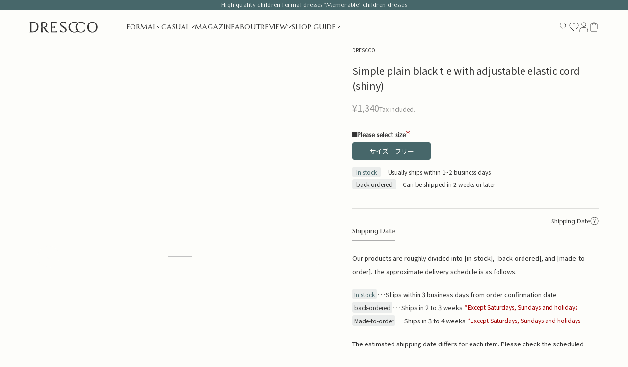

--- FILE ---
content_type: text/html; charset=utf-8
request_url: https://drescco.com/en/products/1240613070110
body_size: 82284
content:
<!doctype html>
<html class="no-js" lang="en" dir="ltr">
<head>
    <meta charset="utf-8">
    <meta name="robots" content="index, follow">
    <meta name="viewport" content="width=device-width, initial-scale=1.0, height=device-height, minimum-scale=1.0, maximum-scale=5.0">

    <link rel="canonical" href="https://drescco.com/en/products/1240613070110">
    <title>Kids Necktie|Children&#39;s Necktie DRESCCO would be a simple plain black tie with an adjustable elastic cord (shiny)</title><meta name="description" content="DRESCCO for children&#39;s neckties, recital weddings, children&#39;s suits, and children&#39;s dresses │Simple solid black adjuster tie with elastic cord (shiny)│Polished platform for children&#39;s formal wear|for once-in-a-lifetime memories such as weddings and recital events."><link rel="shortcut icon" href="//drescco.com/cdn/shop/files/favicon.png?v=1717399789&width=96">
      <link rel="apple-touch-icon" href="//drescco.com/cdn/shop/files/favicon.png?v=1717399789&width=180"><link rel="dns-prefetch" href="cdn.shopify.com" crossorigin>
    <link rel="dns-prefetch" href="https://fonts.shopifycdn.com" crossorigin><link rel="preload" href="//drescco.com/cdn/fonts/instrument_sans/instrumentsans_n4.db86542ae5e1596dbdb28c279ae6c2086c4c5bfa.woff2" as="font" type="font/woff2" crossorigin><link rel="preload" href="//drescco.com/cdn/fonts/instrument_sans/instrumentsans_n4.db86542ae5e1596dbdb28c279ae6c2086c4c5bfa.woff2" as="font" type="font/woff2" crossorigin><link rel="preload" href="https://cdn.shopify.com/extensions/f3c3e67d-d5ec-431a-a94c-f60baa23059f/advanced-wishlist-56/assets/hulkapps-wishlist-styles.css" as="style">

    
    <script async crossorigin fetchpriority="high" src="/cdn/shopifycloud/importmap-polyfill/es-modules-shim.2.4.0.js"></script>
<script src="//statics.a8.net/a8sales/a8sales.js"></script>
    <script src="//statics.a8.net/a8sales/a8crossDomain.js"></script>
    <script src="//statics.a8.net/a8sales/a8shopForm.js"></script><link rel="dns-prefetch" href="https://fonts.googleapis.com">
<link rel="dns-prefetch" href="https://fonts.gstatic.com" crossorigin>
<link href="https://fonts.googleapis.com/css2?family=Noto+Sans+JP:wght@100..900&family=Shippori+Mincho+B1:wght@400;500;600;700&display=swap" rel="stylesheet" media="none" onload="if(media!='all')media='all'">
<link href="https://fonts.googleapis.com/css2?family=Zen+Old+Mincho&display=swap" rel="stylesheet" media="none" onload="if(media!='all')media='all'">
<link href="https://fonts.googleapis.com/css2?family=Marcellus&display=swap" rel="stylesheet" media="none" onload="if(media!='all')media='all'"><style data-shopify>:root{
    --jp1: "Noto Sans JP", sans-serif;
    --jp2: "Zen Old Mincho", serif;
    --en: "Marcellus", serif;

    
    --heading-font-family: "Marcellus", "Zen Old Mincho", serif;
    --text-font-family: "Marcellus", "Noto Sans JP", sans-serif;
  }

  
</style><meta property="og:type" content="product">
  <meta property="og:title" content="Simple plain black tie with adjustable elastic cord (shiny)">
  <meta property="product:price:amount" content="1,340">
  <meta property="product:price:currency" content="JPY"><meta property="og:image" content="http://drescco.com/cdn/shop/files/1_93626912-6389-4d9e-a482-cf17db878b86.jpg?v=1717146259&width=2048">
  <meta property="og:image:secure_url" content="https://drescco.com/cdn/shop/files/1_93626912-6389-4d9e-a482-cf17db878b86.jpg?v=1717146259&width=2048">
  <meta property="og:image:width" content="1080">
  <meta property="og:image:height" content="1462"><meta property="og:description" content="DRESCCO for children&#39;s neckties, recital weddings, children&#39;s suits, and children&#39;s dresses │Simple solid black adjuster tie with elastic cord (shiny)│Polished platform for children&#39;s formal wear|for once-in-a-lifetime memories such as weddings and recital events."><meta property="og:url" content="https://drescco.com/en/products/1240613070110">
<meta property="og:site_name" content="DRESCCO"><meta name="twitter:card" content="summary"><meta name="twitter:title" content="Simple plain black tie with adjustable elastic cord (shiny)">
  <meta name="twitter:description" content="This one-touch necktie for juniors is made of a shiny, elegant material.
 The solid color makes it suitable for a wide range of suits other than the standard black or navy-colored suits. 
The neckband is made of elastic with an easy-to-remove adjuster for length adjustment. 
Length of main part: approx. 29 cm 
Color: Black
"><meta name="twitter:image" content="https://drescco.com/cdn/shop/files/1_93626912-6389-4d9e-a482-cf17db878b86.jpg?crop=center&height=1200&v=1717146259&width=1200">
  <meta name="twitter:image:alt" content="">
  <script type="application/ld+json">
  {
    "@context": "https://schema.org",
    "@type": "Product",
    "productID": 8555824677089,
    "offers": [{
          "@type": "Offer",
          "name": "サイズ：フリー",
          "availability":"https://schema.org/InStock",
          "price": 1340.0,
          "priceCurrency": "JPY",
          "priceValidUntil": "2026-02-10","hasMerchantReturnPolicy": {
              "merchantReturnLink": "https:\/\/drescco.com\/en\/policies\/refund-policy"
            },"shippingDetails": {
              "shippingSettingsLink": "https:\/\/drescco.com\/en\/policies\/shipping-policy"
            },"url": "https://drescco.com/en/products/1240613070110?variant=45460016890081"
        }
],"brand": {
      "@type": "Brand",
      "name": "DRESCCO"
    },
    "name": "Simple plain black tie with adjustable elastic cord (shiny)",
    "description": "This one-touch necktie for juniors is made of a shiny, elegant material.\n The solid color makes it suitable for a wide range of suits other than the standard black or navy-colored suits. \nThe neckband is made of elastic with an easy-to-remove adjuster for length adjustment. \nLength of main part: approx. 29 cm \nColor: Black\n",
    "category": "ネクタイ",
    "url": "https://drescco.com/en/products/1240613070110",
    "sku": "","weight": {
      "@type": "QuantitativeValue",
      "unitCode": "kg",
      "value": 0.5
      },"image": {
      "@type": "ImageObject",
      "url": "https://drescco.com/cdn/shop/files/1_93626912-6389-4d9e-a482-cf17db878b86.jpg?v=1717146259&width=1024",
      "image": "https://drescco.com/cdn/shop/files/1_93626912-6389-4d9e-a482-cf17db878b86.jpg?v=1717146259&width=1024",
      "name": "",
      "width": "1024",
      "height": "1024"
    }
  }
  </script>



  <script type="application/ld+json">
  {
    "@context": "https://schema.org",
    "@type": "BreadcrumbList",
  "itemListElement": [{
      "@type": "ListItem",
      "position": 1,
      "name": "Home",
      "item": "https://drescco.com"
    },{
          "@type": "ListItem",
          "position": 2,
          "name": "Simple plain black tie with adjustable elastic cord (shiny)",
          "item": "https://drescco.com/en/products/1240613070110"
        }]
  }
  </script>

<style>/* Typography (heading) */
  @font-face {
  font-family: "Instrument Sans";
  font-weight: 400;
  font-style: normal;
  font-display: swap;
  src: url("//drescco.com/cdn/fonts/instrument_sans/instrumentsans_n4.db86542ae5e1596dbdb28c279ae6c2086c4c5bfa.woff2") format("woff2"),
       url("//drescco.com/cdn/fonts/instrument_sans/instrumentsans_n4.510f1b081e58d08c30978f465518799851ef6d8b.woff") format("woff");
}

@font-face {
  font-family: "Instrument Sans";
  font-weight: 400;
  font-style: italic;
  font-display: swap;
  src: url("//drescco.com/cdn/fonts/instrument_sans/instrumentsans_i4.028d3c3cd8d085648c808ceb20cd2fd1eb3560e5.woff2") format("woff2"),
       url("//drescco.com/cdn/fonts/instrument_sans/instrumentsans_i4.7e90d82df8dee29a99237cd19cc529d2206706a2.woff") format("woff");
}

/* Typography (body) */
  @font-face {
  font-family: "Instrument Sans";
  font-weight: 400;
  font-style: normal;
  font-display: swap;
  src: url("//drescco.com/cdn/fonts/instrument_sans/instrumentsans_n4.db86542ae5e1596dbdb28c279ae6c2086c4c5bfa.woff2") format("woff2"),
       url("//drescco.com/cdn/fonts/instrument_sans/instrumentsans_n4.510f1b081e58d08c30978f465518799851ef6d8b.woff") format("woff");
}

@font-face {
  font-family: "Instrument Sans";
  font-weight: 400;
  font-style: italic;
  font-display: swap;
  src: url("//drescco.com/cdn/fonts/instrument_sans/instrumentsans_i4.028d3c3cd8d085648c808ceb20cd2fd1eb3560e5.woff2") format("woff2"),
       url("//drescco.com/cdn/fonts/instrument_sans/instrumentsans_i4.7e90d82df8dee29a99237cd19cc529d2206706a2.woff") format("woff");
}

@font-face {
  font-family: "Instrument Sans";
  font-weight: 700;
  font-style: normal;
  font-display: swap;
  src: url("//drescco.com/cdn/fonts/instrument_sans/instrumentsans_n7.e4ad9032e203f9a0977786c356573ced65a7419a.woff2") format("woff2"),
       url("//drescco.com/cdn/fonts/instrument_sans/instrumentsans_n7.b9e40f166fb7639074ba34738101a9d2990bb41a.woff") format("woff");
}

@font-face {
  font-family: "Instrument Sans";
  font-weight: 700;
  font-style: italic;
  font-display: swap;
  src: url("//drescco.com/cdn/fonts/instrument_sans/instrumentsans_i7.d6063bb5d8f9cbf96eace9e8801697c54f363c6a.woff2") format("woff2"),
       url("//drescco.com/cdn/fonts/instrument_sans/instrumentsans_i7.ce33afe63f8198a3ac4261b826b560103542cd36.woff") format("woff");
}

:root {
    /* Container */
    --container-max-width: 100%;
    --container-xxs-max-width: 27.5rem; /* 440px */
    --container-xs-max-width: 42.5rem; /* 680px */
    --container-sm-max-width: 61.25rem; /* 980px */
    --container-md-max-width: 71.875rem; /* 1150px */
    --container-lg-max-width: 78.75rem; /* 1260px */
    --container-xl-max-width: 85rem; /* 1360px */
    --container-gutter: 1.875rem;

    --section-vertical-spacing: 2.5rem;
    --section-vertical-spacing-tight:2.5rem;

    --section-stack-gap:2.25rem;
    --section-stack-gap-tight:2.25rem;

    /* Form settings */
    --form-gap: 1.25rem; /* Gap between fieldset and submit button */
    --fieldset-gap: 1rem; /* Gap between each form input within a fieldset */
    --form-control-gap: 0.625rem; /* Gap between input and label (ignored for floating label) */
    --checkbox-control-gap: 0.75rem; /* Horizontal gap between checkbox and its associated label */
    --input-padding-block: 0.65rem; /* Vertical padding for input, textarea and native select */
    --input-padding-inline: 0.8rem; /* Horizontal padding for input, textarea and native select */
    --checkbox-size: 0.875rem; /* Size (width and height) for checkbox */

    /* Other sizes */
    --sticky-area-height: calc(var(--announcement-bar-is-sticky, 0) * var(--announcement-bar-height, 0px) + var(--header-is-sticky, 0) * var(--header-height, 0px));

    /* RTL support */
    --transform-logical-flip: 1;
    --transform-origin-start: left;
    --transform-origin-end: right;

    /**
     * ---------------------------------------------------------------------
     * TYPOGRAPHY
     * ---------------------------------------------------------------------
     */

    /* Font properties */
    /* --heading-font-family: "Instrument Sans", sans-serif; */
    --heading-font-weight: 400;
    --heading-font-style: normal;
    --heading-text-transform: normal;
    --heading-letter-spacing: 0.1em;
    /* --text-font-family: "Instrument Sans", sans-serif; */
    --text-font-weight: 400;
    --text-font-style: normal;
    --text-letter-spacing: 0.0em;
    --button-font: var(--text-font-style) var(--text-font-weight) var(--text-base) / 1 var(--text-font-family);
    --button-text-transform: normal;
    /* --button-letter-spacing: 0.1em; */
    --button-letter-spacing: 0.84px;;

    /* Font sizes */--text-heading-size-factor: 1;
    --text-h1: var(--h1-title);
    --text-h2: var(--h2-title);
    --text-h3: var(--h3-title);
    --text-h4: var(--h4-title);
    --text-h5: calc(0.875rem * var(--text-heading-size-factor));
    --text-h6: calc(0.75rem * var(--text-heading-size-factor));

    --text-xs: 0.75rem;
    --text-sm: 0.8125rem;
    --text-base: 0.875rem;
    --text-lg: 1.0rem;
    --text-xl: 1.125rem;

    /* Rounded variables (used for border radius) */
    --rounded-full: 9999px;
    --button-border-radius: 0.0rem;
    --input-border-radius: 0.0rem;

    /* Box shadow */
    --shadow-sm: 0 2px 8px rgb(0 0 0 / 0.05);
    --shadow: 0 5px 15px rgb(0 0 0 / 0.05);
    --shadow-md: 0 5px 30px rgb(0 0 0 / 0.05);
    --shadow-block: px px px rgb(var(--text-primary) / 0.0);

    /**
     * ---------------------------------------------------------------------
     * OTHER
     * ---------------------------------------------------------------------
     */

    --checkmark-svg-url: url(//drescco.com/cdn/shop/t/69/assets/checkmark.svg?v=92758364835572273591729650689);
    --cursor-zoom-in-svg-url: url(//drescco.com/cdn/shop/t/69/assets/cursor-zoom-in.svg?v=46151924287871154701729650689);
  }

  [dir="rtl"]:root {
    /* RTL support */
    --transform-logical-flip: -1;
    --transform-origin-start: right;
    --transform-origin-end: left;
  }

  @media screen and (min-width: 700px) {
    :root {
      /* Typography (font size) */
      --text-xs: 0.75rem;
      --text-sm: 0.8125rem;
      --text-base: 0.875rem;
      --text-lg: 1.0rem;
      --text-xl: 1.25rem;

      /* Spacing settings */
      /* --container-gutter: clamp(1.875rem, 6.689vw - 1.051rem, 3.125rem); */
      --container-gutter: 4.72%;
    }
  }

  @media screen and (min-width: 1000px) {
    :root {
      /* Spacing settings */
      /* --container-gutter: 3.75rem; */

      --section-vertical-spacing: 4rem;
      --section-vertical-spacing-tight: 4rem;

      --section-stack-gap:3rem;
      --section-stack-gap-tight:3rem;
    }
  }:root {/* Overlay used for modal */
    --page-overlay: 0 0 0 / 0.6;

    /* We use the first scheme background as default */
    --page-background: ;

    /* Product colors */
    --on-sale-text: 71 103 106;
    --on-sale-badge-background: 71 103 106;
    --on-sale-badge-text: 255 255 255;
    --sold-out-badge-background: 239 239 239;
    --sold-out-badge-text: 0 0 0 / 0.65;
    --custom-badge-background: 28 28 28;
    --custom-badge-text: 255 255 255;
    --star-color: 28 28 28;

    /* Status colors */
    --success-background: 212 227 203;
    --success-text: 48 122 7;
    --warning-background: 253 241 224;
    --warning-text: 237 138 0;
    --error-background: 243 204 204;
    --error-text: 203 43 43;
  }.color-scheme--scheme-1 {
      /* Color settings */--accent: 253 253 250;
      --text-color: 51 51 51;
      --background: 253 253 250 / 1.0;
      --background-without-opacity: 253 253 250;
      --background-gradient: ;--border-color: 223 223 220;/* Button colors */
      --button-background: 253 253 250;
      --button-text-color: 51 51 51;

      /* Circled buttons */
      --circle-button-background: 253 253 250;
      --circle-button-text-color: 51 51 51;
    }.shopify-section:has(.section-spacing.color-scheme--bg-241817ada365cc5d054f3687ee1c0dcd) + .shopify-section:has(.section-spacing.color-scheme--bg-241817ada365cc5d054f3687ee1c0dcd:not(.bordered-section)) .section-spacing {
      padding-block-start: 0;
    }.color-scheme--scheme-2 {
      /* Color settings */--accent: 71 103 106;
      --text-color: 51 51 51;
      --background: 253 253 250 / 1.0;
      --background-without-opacity: 253 253 250;
      --background-gradient: ;--border-color: 223 223 220;/* Button colors */
      --button-background: 71 103 106;
      --button-text-color: 253 253 250;

      /* Circled buttons */
      --circle-button-background: 253 253 250;
      --circle-button-text-color: 51 51 51;
    }.shopify-section:has(.section-spacing.color-scheme--bg-241817ada365cc5d054f3687ee1c0dcd) + .shopify-section:has(.section-spacing.color-scheme--bg-241817ada365cc5d054f3687ee1c0dcd:not(.bordered-section)) .section-spacing {
      padding-block-start: 0;
    }.color-scheme--scheme-3 {
      /* Color settings */--accent: 253 253 250;
      --text-color: 253 253 250;
      --background: 71 103 106 / 1.0;
      --background-without-opacity: 71 103 106;
      --background-gradient: ;--border-color: 98 126 128;/* Button colors */
      --button-background: 253 253 250;
      --button-text-color: 51 51 51;

      /* Circled buttons */
      --circle-button-background: 253 253 250;
      --circle-button-text-color: 51 51 51;
    }.shopify-section:has(.section-spacing.color-scheme--bg-6d5e279daadf64409a510e141a854e68) + .shopify-section:has(.section-spacing.color-scheme--bg-6d5e279daadf64409a510e141a854e68:not(.bordered-section)) .section-spacing {
      padding-block-start: 0;
    }.color-scheme--scheme-4 {
      /* Color settings */--accent: 253 253 250;
      --text-color: 253 253 250;
      --background: 51 51 51 / 1.0;
      --background-without-opacity: 51 51 51;
      --background-gradient: ;--border-color: 81 81 81;/* Button colors */
      --button-background: 253 253 250;
      --button-text-color: 51 51 51;

      /* Circled buttons */
      --circle-button-background: 253 253 250;
      --circle-button-text-color: 51 51 51;
    }.shopify-section:has(.section-spacing.color-scheme--bg-09c72ac813bc7a0108f7f274f6197773) + .shopify-section:has(.section-spacing.color-scheme--bg-09c72ac813bc7a0108f7f274f6197773:not(.bordered-section)) .section-spacing {
      padding-block-start: 0;
    }.color-scheme--dialog {
      /* Color settings */--accent: 71 103 106;
      --text-color: 51 51 51;
      --background: 253 253 250 / 1.0;
      --background-without-opacity: 253 253 250;
      --background-gradient: ;--border-color: 223 223 220;/* Button colors */
      --button-background: 71 103 106;
      --button-text-color: 253 253 250;

      /* Circled buttons */
      --circle-button-background: 253 253 250;
      --circle-button-text-color: 51 51 51;
    }
</style><script>
  document.documentElement.classList.replace('no-js', 'js');

  // This allows to expose several variables to the global scope, to be used in scripts
  window.themeVariables = {
    settings: {
      showPageTransition: false,
      pageType: "product",
      moneyFormat: "¥{{amount_no_decimals}}",
      moneyWithCurrencyFormat: "¥{{amount_no_decimals}} 円",
      currencyCodeEnabled: false,
      cartType: "page",
      staggerMenuApparition: true
    },

    strings: {
      addToCartButton: "Add to cart",
      soldOutButton: "Sold out",
      preOrderButton: "Pre-order",
      unavailableButton: "Unavailable",
      addedToCart: "Added to your cart!",
      closeGallery: "Close gallery",
      zoomGallery: "Zoom picture",
      errorGallery: "Image cannot be loaded",
      soldOutBadge: "Sold out",
      discountBadge: "Save @@",
      sku: "SKU:",
      shippingEstimatorNoResults: "Sorry, we do not ship to your address.",
      shippingEstimatorOneResult: "There is one shipping rate for your address:",
      shippingEstimatorMultipleResults: "There are several shipping rates for your address:",
      shippingEstimatorError: "One or more error occurred while retrieving shipping rates:",
      next: "Next",
      previous: "Previous"
    },

    mediaQueries: {
      'sm': 'screen and (min-width: 700px)',
      'md': 'screen and (min-width: 1000px)',
      'lg': 'screen and (min-width: 1150px)',
      'xl': 'screen and (min-width: 1400px)',
      '2xl': 'screen and (min-width: 1600px)',
      'sm-max': 'screen and (max-width: 699px)',
      'md-max': 'screen and (max-width: 999px)',
      'lg-max': 'screen and (max-width: 1149px)',
      'xl-max': 'screen and (max-width: 1399px)',
      '2xl-max': 'screen and (max-width: 1599px)',
      'motion-safe': '(prefers-reduced-motion: no-preference)',
      'motion-reduce': '(prefers-reduced-motion: reduce)',
      'supports-hover': 'screen and (pointer: fine)',
      'supports-touch': 'screen and (hover: none)'
    }
  };</script><style data-shopify>:root {
    
    /* gutter */
    --unique-gutter: 11.2vw;
    @media screen and (min-width: 700px){
      --drs-sm-gutter: 4.72%;
    }

    /* collection>product image aspect ratio */
    --drs-ratio: 133.48%;
    
    /* product>product image aspect ratio */
    --drs-gallery-ratio: 141.16%;
    --drs-thumb-ratio: 135.21%;
    @media screen and (min-width: 1000px){
      --drs-gallery-ratio: 135.56%;
    }
    
    /* article image aspect ratio */
    --drs-blogratio: 75.18%;
    
    /* color */
    --green: #47676A;
    --green-rgb: 71, 103, 106;

    --black: #333;
    --black-rgb: 51, 51, 51;

    --gray: #c2c2c2;
    --gray-rgb: 194,194,194;

    --light_gray: #E1DFDD;
    --light_gray-rgb: 225, 223, 221;

    --white: #fdfdfa;
    --white-rgb: 253, 253, 250;

    --btnbk: #1a1a1a;
    --btnbk-rgb: 26,26,26;

    --red: #A10000;


    /* font-size */
    /* var(--heading-font-style) var(--heading-font-weight) var(--text-sm) / 1.65 var(--heading-font-family) */
    /* var(--text-font-style) var(--text-font-weight) var(--text-base) / 1 var(--text-font-family) */
    /* EN */
    --h1-title: var(--heading-font-style) var(--heading-font-weight) 1.5rem / 1.75 var(--heading-font-family);
    --h2-title: var(--heading-font-style) var(--heading-font-weight) 1.375rem / 1.72 var(--heading-font-family);
    --h3-title: var(--heading-font-style) var(--heading-font-weight) .875rem / 1.71 var(--heading-font-family);
    --h4-title: var(--heading-font-style) 400 1.125rem / 1.56 var(--heading-font-family);
    @media screen and (min-width: 700px){
      --h4-title: var(--heading-font-style) 400 1.375rem / 1 var(--heading-font-family);
    }
    
    /* JP */
    --h2-zen-title: var(--heading-font-style) 500 1.375rem / 1.5 var(--jp2);
    --h3-noto: var(--heading-font-style) 400 1.25rem / 1.5 var(--jp1);
    --h6-title: var(--text-font-style) var(--text-font-weight) .625rem / 1.6 var(--jp1);

    --zen-body-tightline: var(--text-font-style) 500 var(--text-base) / 1.5 var(--jp2);
    --zen-body: var(--text-font-style) 500 var(--text-base) / 2 var(--jp2);
    
    --noto-body-tightline: var(--text-font-style) var(--text-font-weight) var(--text-sm) / 1.53 var(--jp1);
    --noto-body: var(--text-font-style) var(--text-font-weight) var(--text-sm) / 2.07 var(--jp1);
    --caption-noto-title: var(--text-font-style) var(--text-font-weight) .75rem / 1.5 var(--jp1);

    --main-price: var(--text-font-style) var(--text-font-weight) 1.125rem / 1.66 var(--jp1);
    --lg-price: var(--text-font-style) var(--text-font-weight) 1.75rem / 1.875 var(--jp1);
    @media screen and (min-width: 700px){
      --main-price: var(--text-font-style) var(--text-font-weight) 1.25rem / 1.5 var(--jp1);
    }
    
    /* 18px_title_mincho */
    --title-mincho: var(--heading-font-style) 500 1.125rem / 1.61 var(--jp2);
    --title-micho-stick: var(--heading-font-style) 500 1.125rem / 1.61 var(--jp2);
    @media screen and (min-width: 700px){
      --title-mincho: var(--heading-font-style) 500 1.375rem / 1.5 var(--jp2);
    }

    /* 14px_title_mincho */
    --title-mincho-small: var(--heading-font-style) 500 0.875rem / 1.5 var(--jp2);

    /* 14px_text_mincho */
    --text-mincho: var(--heading-font-style) 500 0.875rem / 2 var(--jp2);
    
    /* 13px_text_gothic */
    --text-gothic: var(--text-font-style) var(--text-font-weight) 0.8125rem / 2.08 var(--jp1);

    /* border */
    --border: 1px solid var(--gray);
    
    /* animation */

    
  }/* --------- root --------- */

  /* others */</style><script src="https://cdn.jsdelivr.net/npm/alpinejs@3.x.x/dist/cdn.min.js" defer></script>

    
      
        <script>
    const KITAKE_PRODUCT_ID = "44954987135201"
    const KITAKE_PRODUCT_PRICE = 500

    document.addEventListener('DOMContentLoaded', () => {
        // input/rangeのvalueを動的に表示するための関数をカスタムイベントリスナー内に設定
        const updateInputRangeValue = (inputRange, bullet) => {
            const value = inputRange.value;
            const min = inputRange.min;
            const max = inputRange.max;
            const bulletPosition = (value - min) / (max - min);
            bullet.innerHTML = value;
            bullet.style.left = `calc(${bulletPosition * 100}% - ${bulletPosition * 12}px)`;
            bullet.style.border = "1px solid black";
        };
    
        const inputRanges = document.querySelectorAll(".t-input__range");
        inputRanges.forEach(inputRange => {
            const id = inputRange.id;
            const bullet = document.querySelector(`#t-input__bullet-${id.split('-')[1]}`);
    
            // カスタムイベントのリスナーを設定
            inputRange.addEventListener("customInputRangeChanged", () => {
                updateInputRangeValue(inputRange, bullet);
            });
    
            // 初期ロード時にカスタムイベントを発火
            const customEvent = new CustomEvent("customInputRangeChanged");
            inputRange.dispatchEvent(customEvent);
    
            // カスタムイベントを発火するための条件を設定
            inputRange.addEventListener("input", () => {
                inputRange.dispatchEvent(new CustomEvent("customInputRangeChanged"));
            });
        });
    });
    function fittingApp() {
        const variantDoms = document.querySelectorAll(".variant-picker-input")
        const moneyFormat = "¥{{amount_no_decimals}} 円";
        const isFormatJpy = moneyFormat.includes("円");
        return {
            // shared, fitting, sizeOrder
            init:function() {
                // 各inputの初期値にminの値を入れる
                this.fittingInput.chest = this.product.minChest
                this.fittingInput.height = this.product.minHeight
                this.fittingInput.weight = this.product.minWeight
                this.fittingInput.age = 0
                this.sizeOrderInput.chest = this.product.minChest
                this.sizeOrderInput.height = this.product.minHeight
                this.sizeOrderInput.weight = this.product.minWeight
                this.sizeOrderInput.age = 0
                this.sizeOrderInput.addDressLength = 0
                this.sizeOrderInput.armhole = this.product.minArmhole;
                this.sizeOrderInput.shoulderWidth = this.product.minShoulderWidth;
                this.sizeOrderInput.waist = this.product.minWaist;
                this.sizeOrderInput.armLength = this.product.minArmLength;
                this.sizeOrderInput.legLength = this.product.minLegLength;
                this.sizeOrderInput.chisagari = this.product.minChisagari;
                this.sizeOrderInput.stature = this.product.minStature;
                this.sizeOrderInput.totalLength = this.product.minTotalLength;
                this.cartButtonDisabled();
                
                if (isNaN(this.selectedVariant.price)) {
                    this.selectedVariant.price = '¥1,340';
                }
            },
            // todo:検討, mode: fitting, sizeOrder, none　の3択
            showFitting: false,
            showSizeOrder: false,
            showFittingResult: false,
            fittingUnmatch: false,
            cartButtonDisable: false,
            product: {
                id: "8555824677089",
                name: "Simple plain black tie with adjustable elastic cord (shiny)",
                minChest: "",
                minHeight: "",
                minWeight: "",
                minArmhole: "",
                minShoulderWidth: "",
                minWaist: "",
                minArmLength: "",
                minLegLength: "",
                minChisagari: "",
                minStature: "",
                minTotalLength: "",
                freeAddLengthProduct: "",
            },
            variants: [
                
                {
                    id: "45460016890081",
                    title: "サイズ：フリー",
                    price: "¥1,340",
                    minChest: 0,
                    maxChest: 0,
                    minHeight: 0,
                    maxHeight: 0,
                    minWeight: 0,
                    maxWeight: 0,
                    dressLength: "",
                    inventoryPolicy: "continue",
                    inventoryQuantity: -5
                }
                
            ],
            fittingInput: {
                chest: 0,
                height: 0,
                weight: 0,
                age: 0,
                isDisable: true
            },
            sizeOrderInput: {
                chest: 0,
                height: 0,
                weight: 0,
                age: 0,
                addDressLength: 0,
                armhole: 0,
                shoulderWidth: 0,
                waist: 0,
                armLength: 0,
                legLength: 0,
                chisagari: 0,
                stature: 0,
                totalLength: 0
            },
            selectedVariant: {
                id: "45460016890081",
                title: '',
                price: "¥1,340' || '¥1,340",
                totalPrice: "¥1,340",
                dressLength: '',
                inventoryPolicy: 'continue',
                inventoryQuantity: -5

            },
            // fittingが表示されたときの処理
            activateFitting() {
                this.showFitting = true;
                this.showSizeOrder = false;
                this.showFittingResult = false;
                // sizeOrderInputの値をfittingInputに代入
                this.fittingInput.chest = this.sizeOrderInput.chest;
                this.fittingInput.height = this.sizeOrderInput.height;
                this.fittingInput.weight = this.sizeOrderInput.weight;
                this.fittingInput.age = this.sizeOrderInput.age;
                // 追加の着丈の値段が反映されないようにする
                this.sizeOrderInput.addDressLength = 0;
                this.displaySelectedVariantPrice()
                // 機能切り替え時にinputの数値が追随するようにカスタムイベントを発火
                setTimeout(() => {
                    this.triggerCustomEvent();
                }, 0);
                this.resetDropdown()
            },
            activateFitting_2() {
                this.showFitting = false;
                this.sizeOrderInput.chest = this.fittingInput.chest;
                this.sizeOrderInput.height = this.fittingInput.height;
                this.sizeOrderInput.weight = this.fittingInput.weight;
                this.sizeOrderInput.age = this.fittingInput.age;
                this.showFittingResult = false;
                console.log('shest',this.sizeOrderInput.chest)
            },
            // custom-sizeが表示された時の処理
            activateSizeOrder() {
                this.showFitting = false;
                this.showSizeOrder = true;
                this.showFittingResult = false;
                // fittingInputの値をsizeOrderInputに代入
                this.sizeOrderInput.chest = this.fittingInput.chest;
                this.sizeOrderInput.height = this.fittingInput.height;
                this.sizeOrderInput.weight = this.fittingInput.weight;
                this.sizeOrderInput.age = this.fittingInput.age
                setTimeout(() => {
                    // 機能切り替え時にinputの数値が追随するようにカスタムイベントを発火
                    this.triggerCustomEvent();
                    // fitting →　sizeOrderに切り替えた時、sizeOrderの検索ロジックを実行して現在の身長に応じたバリアントを選択状態にするための処理
                    const sizeOrderInputHeight = document.getElementById('custom-height_cs');
                    const event = new Event('input');
                    sizeOrderInputHeight.dispatchEvent(event);
                }, 0);
            },
            activateSizeOrder_2() {
                this.showSizeOrder = false;
                this.fittingInput.chest = this.sizeOrderInput.chest;
                this.fittingInput.height = this.sizeOrderInput.height;
                this.fittingInput.weight = this.sizeOrderInput.weight;
                this.fittingInput.age = this.sizeOrderInput.age;
            },
            // 年齢が入力されるまで、おすすめボタンをdisable
            judgeDisable() {
                setTimeout(()=> {
                    this.fittingInput.isDisable = this.fittingInput.age === 0;
                },0)
            },
            // 手動でバリアントがクリックされた時の処理
            // changeModeToNone
            toggleDisplayOff() {
                this.sizeOrderInput.addDressLength = 0;
                this.showFitting = false;
                this.showSizeOrder = false;
                // 全てのinputを初期化
                this.init();
                
                const clickedLabel = event.currentTarget;
                const clickedElement = clickedLabel.children[0]
                const clickedVariantTitle = clickedElement.textContent.trim();
                
                this.variants.forEach(variant =>{
                    if (variant.title === clickedVariantTitle) {
                        this.selectedVariant.id = variant.id
                        this.selectedVariant.price = variant.price
                        this.selectedVariant.inventoryPolicy = variant.inventoryPolicy
                        this.selectedVariant.inventoryQuantity = variant.inventoryQuantity
                    }
                })
                this.cartButtonDisabled();
                this.showFittingResult = false;
                this.fittingInput.isDisable = true;
                this.displaySelectedVariantPrice()
                this.resetDropdown()
                
                var schedule_property = document.querySelector("#estimated-week-schedule_property");
                if(schedule_property){
                    var variant_available = clickedLabel.querySelector(".variant-text");
                    if(variant_available.textContent == "在庫あり"){
                        schedule_property.value = "通常1~2営業日以内に発送";
                    }
                    else{
                        var TD = new Date();
                        var DeliveryDate = document.querySelector("#schedule_property-nostock").textContent;
                        TD.setDate(TD.getDate() + parseInt(DeliveryDate));
                        var Tyear = TD.getFullYear();
                        var Tmonth = TD.getMonth() + 1;
                        var TweekOFMonth = (0 | TD.getDate() / 7) + 1;
                        var TDeliveryDate = Tyear + '年' + Tmonth + '月(' + TweekOFMonth + '週目)';
                        schedule_property.value = TDeliveryDate;
                    }
                }
            },
            // カスタムプルダウンのロジック
            resetDropdown() {
                const dropdownDisplay = document.querySelector('.dropdown-display');
                const dropdownList = document.querySelector('.dropdown-list');
                const hiddenInputValue = document.getElementById('selected-value');
                if (hiddenInputValue) {
                    hiddenInputValue.value = 0; // hiddeninput要素の値を0に設定
                    hiddenInputValue.dispatchEvent(new Event('input')); // Alpine.jsに変更を通知
                    dropdownDisplay.textContent = '＋ 0'; // ドロップダウン表示を更新

                    // リスト内の選択肢をリセット
                    dropdownList.querySelectorAll('li').forEach((listItem, index) => {
                        listItem.classList.remove('selected'); // すべての選択状態を解除
                        if (listItem.dataset.value === "0") { // 初期選択状態を＋0に設定
                            listItem.classList.add('selected');
                            dropdownDisplay.textContent = listItem.textContent; // 表示を更新
                        }
                    });

                    // 選択された項目のインデックスを更新
                    selectedOptionIndex = 0; // 0は＋0のインデックス
                }
                
            },
            // おすすめサイズを検索するときの処理
            executeFitting() {
                const matchingVariant = this.variants.find(variant => {
                    // chest の値が 0 の場合は胸囲のチェックをスキップ
                    const chestCondition = this.fittingInput.chest === 0 ? true : (variant.minChest <= this.fittingInput.chest && variant.maxChest >= this.fittingInput.chest);
                    return (variant.minHeight <= this.fittingInput.height && variant.maxHeight >= this.fittingInput.height &&
                        variant.minWeight <= this.fittingInput.weight && variant.maxWeight >= this.fittingInput.weight && chestCondition);
                });
    
                if (matchingVariant) {
                    this.selectedVariant = {
                        id: matchingVariant.id,
                        title: matchingVariant.title,
                        price: matchingVariant.price,
                        inventoryPolicy: matchingVariant.inventoryPolicy,
                        inventoryQuantity: matchingVariant.inventoryQuantity
                    };
                    this.cartButtonDisabled();
                    this.fittingUnmatch = false;
                    this.updateSelectedVariantDom();
                    this.displaySelectedVariantPrice();
                } else {
                    
                    this.fittingUnmatch = true;
                }
                this.showFittingResult = true;
            },
            // カスタムサイズを検索するときの処理
            executeSizeOrder() {
                const heightValue = parseInt(this.sizeOrderInput.height);
                let matchingVariant = this.variants.find((variant) => {
                    return heightValue >= variant.minHeight && heightValue <= variant.maxHeight;
                });
                if (matchingVariant) {
                    this.selectedVariant = {
                        id: matchingVariant.id,
                        title: matchingVariant.title,
                        price: matchingVariant.price,
                        dressLength: matchingVariant.dressLength,
                        inventoryPolicy: matchingVariant.inventoryPolicy,
                        inventoryQuantity: matchingVariant.inventoryQuantity
                    };
                    this.cartButtonDisabled();
                    this.updateSelectedVariantDom();
                    this.displaySelectedVariantPrice();
                    this.addDressLengthPrice()
                } else {
                    console.log('matchingVariantが存在しません。')
                }
            },
            // 検索機能で一致したバリアントを選択する
            updateSelectedVariantDom() {
                variantDoms.forEach(input => {
                    if (input.value === this.selectedVariant.title) {
                        input.checked = true;
                    }
                });
                const slectedVariantInfoDom = document.querySelectorAll(`#product-select-8555824677089 option`)
                slectedVariantInfoDom.forEach(option => {
                    if (option.value === this.selectedVariant.id) {
                        option.selected = true;
                    }
                });
            },
            // 選択されたバリアントの金額を表示する処理
            displaySelectedVariantPrice() {
                if (this.selectedVariant.price) {
                    this.selectedVariant.totalPrice = this.selectedVariant.price
                    
                } else {
                    variantDoms.forEach(input => {
                        if (input.checked === true) {
                            this.variants.forEach(variant =>{
                                if (input.value === variant.title ) {
                                    this.selectedVariant.totalPrice = variant.price;
                                }
                            })
                        }
                    });
                }
            },
            // 追加の着丈の数に応じて金額を変更する処理
            addDressLengthPrice() {
                if ( this.product.freeAddLengthProduct !== "オートクチュールドレス" ) {
                    console.log("この商品はオートクチュールドレスではありません。")
                    let priceString = this.selectedVariant.price.replace('¥', '').replace(/,/g, '');
                    let priceNumber = parseInt(priceString, 10);
                    const dressLengthValue = parseInt(this.sizeOrderInput.addDressLength, 10);
                    if (dressLengthValue > 0) {
                        priceNumber += dressLengthValue * KITAKE_PRODUCT_PRICE;
                    }
                    const totalPrice = `¥${priceNumber.toLocaleString()}`;
                    this.selectedVariant.totalPrice = totalPrice;
                } else {
                    console.log("この商品はオートクチュールドレスです。")
                }
            },
            // スライダーのアニメーション用・カスタムイベントが発火
            // onRangeInputChange
            triggerCustomEvent() {
                const inputRanges = document.querySelectorAll(".t-input__range");
                inputRanges.forEach(inputRange => {
                    const customEvent = new CustomEvent("customInputRangeChanged");
                    inputRange.dispatchEvent(customEvent);
                })
            },
            
            cartButtonDisabled() {
                if (this.selectedVariant.inventoryPolicy != "continue" && this.selectedVariant.inventoryQuantity <= 0) {
                    this.cartButtonDisable = true
                } else {
                    this.cartButtonDisable = false
                }
            },
            // カートにアイテムを追加するロジック
            addCart() {
                // 共通で使用する値
                const productId = this.product.id;
                const checkedVariantId = this.selectedVariant.id
                // x-dateを用いるとjQueryと競合するため、x-refを使用
                const dateToWear = this.$refs.dateToWear.value
                let deliveryDate = this.$refs.deliveryDate.value
                if (this.selectedVariant.inventoryQuantity > 0) {
                    const inStockDeliveryDate = "通常1~2営業日以内に発送"
                    deliveryDate = inStockDeliveryDate
                }
    
                // 手動でバリアントが選択されたとき
                if (this.showFitting === false && this.showSizeOrder ===  false) {
                    const cartData = {
                        items: [
                            {
                                id: checkedVariantId,
                                quantity: 1,
                                properties: {
                                    '着用予定日*': dateToWear,
                                    '配送予定日': deliveryDate
                                }
                            }
                        ]
                    };
                    this.callCartApi(cartData);
                    
                }
                // fittingが表示されているときの処理
                if (this.showFitting === true) {
                    // 必須項目ではないため、未入力の時は表示しない
                    const fittingChest = this.fittingInput.chest == false ? "" : `${this.fittingInput.chest}cm`;
                    
                    const fittingHeight = `${this.fittingInput.height}cm`
                    const fittingWeight = `${this.fittingInput.weight}kg`
                    const fittingAge = `${this.fittingInput.age}歳`
                    const fittingCartData = {
                        items: [
                            {
                                id: checkedVariantId,
                                quantity: 1,
                                properties: {
                                    '胸囲': fittingChest,
                                    '身長': fittingHeight,
                                    '体重': fittingWeight,
                                    '年齢': fittingAge,
                                    '着用予定日*': dateToWear,
                                    '配送予定日': deliveryDate
                                }
                            }
                        ]
                    };
                    this.callCartApi(fittingCartData);
                }
                // custoSizeが表示されているときの処理
                if (this.showSizeOrder === true) {
                    const sizeOrderChest = this.sizeOrderInput.chest == false ? "" : `${this.sizeOrderInput.chest}cm`
                    const sizeOrderHeight = `${this.sizeOrderInput.height}cm`
                    const sizeOrderWeight = `${this.sizeOrderInput.weight}kg`
                    const sizeOrderAge = `${this.sizeOrderInput.age}歳`
                    const sizeOrderAddDressLength = this.sizeOrderInput.addDressLength
                    const sizeOrderArmhole = this.sizeOrderInput.armhole == false ? "" : `${this.sizeOrderInput.armhole}cm`
                    const sizeOrderShoulderWidth = this.sizeOrderInput.shoulderWidth == false ? "" : `${this.sizeOrderInput.shoulderWidth}cm`
                    const sizeOrderWaist = this.sizeOrderInput.waist == false ? "" : `${this.sizeOrderInput.waist}cm`
                    const sizeOrderArmLength = this.sizeOrderInput.armLength == false ? "" : `${this.sizeOrderInput.armLength}cm`
                    const sizeOrderLegLength = this.sizeOrderInput.legLength == false ? "" : `${this.sizeOrderInput.legLength}cm`
                    const sizeOrderChisagari = this.sizeOrderInput.chisagari == false ? "" : `${this.sizeOrderInput.chisagari}cm`
                    const sizeOrderStature = this.sizeOrderInput.stature == false ? "" : `${this.sizeOrderInput.stature}cm`
                    const sizeOrderTotalLength = this.sizeOrderInput.totalLength == false ? "" : `${this.sizeOrderInput.totalLength}cm`
                    const productName = this.product.name;
                    const freeAddLengthProduct = this.product.freeAddLengthProduct
                    deliveryDate = this.$refs.deliveryDate.value
                    const sizeOrderCartData = {
                        items: [
                            {
                                id: checkedVariantId,
                                quantity: 1,
                                properties: {
                                    '胸囲': sizeOrderChest,
                                    'アームホール': sizeOrderArmhole,
                                    '乳下がり': sizeOrderChisagari,
                                    '総丈': sizeOrderTotalLength,
                                    '肩幅': sizeOrderShoulderWidth,
                                    'ウエスト': sizeOrderWaist,
                                    '背丈': sizeOrderStature,
                                    '腕の長さ': sizeOrderArmLength,
                                    '足の長さ': sizeOrderShoulderWidth,
                                    '身長': sizeOrderHeight,
                                    '体重': sizeOrderWeight,
                                    '年齢': sizeOrderAge,
                                    '追加の着丈': sizeOrderAddDressLength === 0 ? "" : `${sizeOrderAddDressLength}cm`,
                                    '着用予定日*': dateToWear,
                                    '配送予定日': deliveryDate
                                }
                            }
                        ]
                    }
                    if (sizeOrderAddDressLength >= 1 && freeAddLengthProduct !== "オートクチュールドレス" ) {
                        sizeOrderCartData.items.push({
                            id: KITAKE_PRODUCT_ID,
                            quantity: sizeOrderAddDressLength,
                            properties: {
                                '対応商品': productName
                            }
                        });
                    }
                    this.callCartApi(sizeOrderCartData);
                }   
            },
            // カートAPI呼び出し
            callCartApi(cartData) {
                fetch('/cart/add.js', {
                    method: 'POST',
                    headers: {
                        'dataType': 'json',
                    'Content-Type': 'application/json'
                    },
                    body: JSON.stringify(cartData)
                })
                .then(() => {
                    window.location.href = `${window.location.origin}${Shopify.routes.root}cart`;
                })
                .catch((error) => {
                    console.error('Error:', error);
                });
            },
            isFormatJpy: isFormatJpy
        };
    }
</script>
      
    

    <script>
  document.addEventListener('DOMContentLoaded', () => {
    const path = window.location.pathname
    console.log('path',path)
    if (path.includes('/cart') && !path.includes('/en') && !path.includes('/zh-hant') && !path.includes('/zh-hans')) {
      fetch('/cart.js')
      .then(response => response.json())
      .then(data => {
        console.log(data);
        console.log(data['items'])
        // 親商品が削除された時、それに付随する追加の着丈商品を削除する関数
        const checkAndRemoveUnmatchedItems = () => {
          const cartItems = data.items
          console.log("cartItems",cartItems)
          const supportedProducts = cartItems
              .filter(item => item.properties && item.properties['対応商品'])
              .map(item => item.properties['対応商品']);
          cartItems.forEach(item => {
              if (item.properties && item.properties['対応商品']) {
                  const supportedProductName = item.properties['対応商品'];
                  const matchingProductExists = cartItems.some(otherItem => 
                      otherItem.product_title === supportedProductName && otherItem.id !== item.id
                  );
                  // 6. 一致する商品がカート上に存在しない時、商品を削除
                  if (!matchingProductExists) {
                      removeFromCart(item.key);
                  }
              }
          });
        };
        checkAndRemoveUnmatchedItems()
      })
      .catch((error) => {
          console.error('Error:', error);
      });
    }
  });
  // 商品をカートから削除する関数
  const removeFromCart = (lineItemKey) => {
      fetch('/cart/change.js', {
          method: 'POST',
          headers: {
              'Content-Type': 'application/json',
          },
          body: JSON.stringify({ 
              id: lineItemKey, 
              quantity: 0 
          }),
      })
      .then(response => response.json())
      .then(data => {
          console.log('Item removed', data);
          window.location.reload(); // 実際にカートから商品が削除された後、ページをリロード
      })
      .catch((error) => {
          console.error('Error removing item:', error);
      });
  };
</script>

    <script>
      if (!(HTMLScriptElement.supports && HTMLScriptElement.supports('importmap'))) {
        const importMapPolyfill = document.createElement('script');
        importMapPolyfill.async = true;
        importMapPolyfill.src = "//drescco.com/cdn/shop/t/69/assets/es-module-shims.min.js?v=46445230004644522171729650689";

        document.head.appendChild(importMapPolyfill);
      }
    </script>

    <script type="importmap">{
        "imports": {
          "vendor": "//drescco.com/cdn/shop/t/69/assets/vendor.min.js?v=180270185114800816751729650689",
          "theme": "//drescco.com/cdn/shop/t/69/assets/theme.js?v=46332491715660642391729650689",
          "photoswipe": "//drescco.com/cdn/shop/t/69/assets/photoswipe.min.js?v=20290624223189769891729650689"
        }
      }
    </script>

    
    












<script>window.performance && window.performance.mark && window.performance.mark('shopify.content_for_header.start');</script><meta name="google-site-verification" content="HZBNnpxxl00dNUyrFSXauL0SRF-DcjKIhmoIR3wp1dM">
<meta name="facebook-domain-verification" content="tjiu2kwgm9ys2e8rqic6n6brusefy1">
<meta id="shopify-digital-wallet" name="shopify-digital-wallet" content="/62303633633/digital_wallets/dialog">
<meta name="shopify-checkout-api-token" content="1943dc250cf34d1647fa0c3fe14904f6">
<meta id="in-context-paypal-metadata" data-shop-id="62303633633" data-venmo-supported="false" data-environment="production" data-locale="en_US" data-paypal-v4="true" data-currency="JPY">
<link rel="alternate" hreflang="x-default" href="https://drescco.com/products/1240613070110">
<link rel="alternate" hreflang="ja" href="https://drescco.com/products/1240613070110">
<link rel="alternate" hreflang="en" href="https://drescco.com/en/products/1240613070110">
<link rel="alternate" hreflang="zh-Hans" href="https://drescco.com/zh-hans/products/1240613070110">
<link rel="alternate" hreflang="zh-Hant" href="https://drescco.com/zh-hant/products/1240613070110">
<link rel="alternate" hreflang="zh-Hans-JP" href="https://drescco.com/zh-hans/products/1240613070110">
<link rel="alternate" hreflang="zh-Hant-JP" href="https://drescco.com/zh-hant/products/1240613070110">
<link rel="alternate" hreflang="zh-Hans-AC" href="https://drescco.com/zh-hans/products/1240613070110">
<link rel="alternate" hreflang="zh-Hant-AC" href="https://drescco.com/zh-hant/products/1240613070110">
<link rel="alternate" hreflang="zh-Hans-AD" href="https://drescco.com/zh-hans/products/1240613070110">
<link rel="alternate" hreflang="zh-Hant-AD" href="https://drescco.com/zh-hant/products/1240613070110">
<link rel="alternate" hreflang="zh-Hans-AE" href="https://drescco.com/zh-hans/products/1240613070110">
<link rel="alternate" hreflang="zh-Hant-AE" href="https://drescco.com/zh-hant/products/1240613070110">
<link rel="alternate" hreflang="zh-Hans-AG" href="https://drescco.com/zh-hans/products/1240613070110">
<link rel="alternate" hreflang="zh-Hant-AG" href="https://drescco.com/zh-hant/products/1240613070110">
<link rel="alternate" hreflang="zh-Hans-AI" href="https://drescco.com/zh-hans/products/1240613070110">
<link rel="alternate" hreflang="zh-Hant-AI" href="https://drescco.com/zh-hant/products/1240613070110">
<link rel="alternate" hreflang="zh-Hans-AL" href="https://drescco.com/zh-hans/products/1240613070110">
<link rel="alternate" hreflang="zh-Hant-AL" href="https://drescco.com/zh-hant/products/1240613070110">
<link rel="alternate" hreflang="zh-Hans-AM" href="https://drescco.com/zh-hans/products/1240613070110">
<link rel="alternate" hreflang="zh-Hant-AM" href="https://drescco.com/zh-hant/products/1240613070110">
<link rel="alternate" hreflang="zh-Hans-AO" href="https://drescco.com/zh-hans/products/1240613070110">
<link rel="alternate" hreflang="zh-Hant-AO" href="https://drescco.com/zh-hant/products/1240613070110">
<link rel="alternate" hreflang="zh-Hans-AR" href="https://drescco.com/zh-hans/products/1240613070110">
<link rel="alternate" hreflang="zh-Hant-AR" href="https://drescco.com/zh-hant/products/1240613070110">
<link rel="alternate" hreflang="zh-Hans-AT" href="https://drescco.com/zh-hans/products/1240613070110">
<link rel="alternate" hreflang="zh-Hant-AT" href="https://drescco.com/zh-hant/products/1240613070110">
<link rel="alternate" hreflang="zh-Hans-AU" href="https://drescco.com/zh-hans/products/1240613070110">
<link rel="alternate" hreflang="zh-Hant-AU" href="https://drescco.com/zh-hant/products/1240613070110">
<link rel="alternate" hreflang="zh-Hans-AW" href="https://drescco.com/zh-hans/products/1240613070110">
<link rel="alternate" hreflang="zh-Hant-AW" href="https://drescco.com/zh-hant/products/1240613070110">
<link rel="alternate" hreflang="zh-Hans-AX" href="https://drescco.com/zh-hans/products/1240613070110">
<link rel="alternate" hreflang="zh-Hant-AX" href="https://drescco.com/zh-hant/products/1240613070110">
<link rel="alternate" hreflang="zh-Hans-BA" href="https://drescco.com/zh-hans/products/1240613070110">
<link rel="alternate" hreflang="zh-Hant-BA" href="https://drescco.com/zh-hant/products/1240613070110">
<link rel="alternate" hreflang="zh-Hans-BB" href="https://drescco.com/zh-hans/products/1240613070110">
<link rel="alternate" hreflang="zh-Hant-BB" href="https://drescco.com/zh-hant/products/1240613070110">
<link rel="alternate" hreflang="zh-Hans-BD" href="https://drescco.com/zh-hans/products/1240613070110">
<link rel="alternate" hreflang="zh-Hant-BD" href="https://drescco.com/zh-hant/products/1240613070110">
<link rel="alternate" hreflang="zh-Hans-BE" href="https://drescco.com/zh-hans/products/1240613070110">
<link rel="alternate" hreflang="zh-Hant-BE" href="https://drescco.com/zh-hant/products/1240613070110">
<link rel="alternate" hreflang="zh-Hans-BF" href="https://drescco.com/zh-hans/products/1240613070110">
<link rel="alternate" hreflang="zh-Hant-BF" href="https://drescco.com/zh-hant/products/1240613070110">
<link rel="alternate" hreflang="zh-Hans-BG" href="https://drescco.com/zh-hans/products/1240613070110">
<link rel="alternate" hreflang="zh-Hant-BG" href="https://drescco.com/zh-hant/products/1240613070110">
<link rel="alternate" hreflang="zh-Hans-BH" href="https://drescco.com/zh-hans/products/1240613070110">
<link rel="alternate" hreflang="zh-Hant-BH" href="https://drescco.com/zh-hant/products/1240613070110">
<link rel="alternate" hreflang="zh-Hans-BI" href="https://drescco.com/zh-hans/products/1240613070110">
<link rel="alternate" hreflang="zh-Hant-BI" href="https://drescco.com/zh-hant/products/1240613070110">
<link rel="alternate" hreflang="zh-Hans-BJ" href="https://drescco.com/zh-hans/products/1240613070110">
<link rel="alternate" hreflang="zh-Hant-BJ" href="https://drescco.com/zh-hant/products/1240613070110">
<link rel="alternate" hreflang="zh-Hans-BL" href="https://drescco.com/zh-hans/products/1240613070110">
<link rel="alternate" hreflang="zh-Hant-BL" href="https://drescco.com/zh-hant/products/1240613070110">
<link rel="alternate" hreflang="zh-Hans-BM" href="https://drescco.com/zh-hans/products/1240613070110">
<link rel="alternate" hreflang="zh-Hant-BM" href="https://drescco.com/zh-hant/products/1240613070110">
<link rel="alternate" hreflang="zh-Hans-BN" href="https://drescco.com/zh-hans/products/1240613070110">
<link rel="alternate" hreflang="zh-Hant-BN" href="https://drescco.com/zh-hant/products/1240613070110">
<link rel="alternate" hreflang="zh-Hans-BO" href="https://drescco.com/zh-hans/products/1240613070110">
<link rel="alternate" hreflang="zh-Hant-BO" href="https://drescco.com/zh-hant/products/1240613070110">
<link rel="alternate" hreflang="zh-Hans-BQ" href="https://drescco.com/zh-hans/products/1240613070110">
<link rel="alternate" hreflang="zh-Hant-BQ" href="https://drescco.com/zh-hant/products/1240613070110">
<link rel="alternate" hreflang="zh-Hans-BR" href="https://drescco.com/zh-hans/products/1240613070110">
<link rel="alternate" hreflang="zh-Hant-BR" href="https://drescco.com/zh-hant/products/1240613070110">
<link rel="alternate" hreflang="zh-Hans-BS" href="https://drescco.com/zh-hans/products/1240613070110">
<link rel="alternate" hreflang="zh-Hant-BS" href="https://drescco.com/zh-hant/products/1240613070110">
<link rel="alternate" hreflang="zh-Hans-BT" href="https://drescco.com/zh-hans/products/1240613070110">
<link rel="alternate" hreflang="zh-Hant-BT" href="https://drescco.com/zh-hant/products/1240613070110">
<link rel="alternate" hreflang="zh-Hans-BW" href="https://drescco.com/zh-hans/products/1240613070110">
<link rel="alternate" hreflang="zh-Hant-BW" href="https://drescco.com/zh-hant/products/1240613070110">
<link rel="alternate" hreflang="zh-Hans-BY" href="https://drescco.com/zh-hans/products/1240613070110">
<link rel="alternate" hreflang="zh-Hant-BY" href="https://drescco.com/zh-hant/products/1240613070110">
<link rel="alternate" hreflang="zh-Hans-BZ" href="https://drescco.com/zh-hans/products/1240613070110">
<link rel="alternate" hreflang="zh-Hant-BZ" href="https://drescco.com/zh-hant/products/1240613070110">
<link rel="alternate" hreflang="zh-Hans-CA" href="https://drescco.com/zh-hans/products/1240613070110">
<link rel="alternate" hreflang="zh-Hant-CA" href="https://drescco.com/zh-hant/products/1240613070110">
<link rel="alternate" hreflang="zh-Hans-CC" href="https://drescco.com/zh-hans/products/1240613070110">
<link rel="alternate" hreflang="zh-Hant-CC" href="https://drescco.com/zh-hant/products/1240613070110">
<link rel="alternate" hreflang="zh-Hans-CD" href="https://drescco.com/zh-hans/products/1240613070110">
<link rel="alternate" hreflang="zh-Hant-CD" href="https://drescco.com/zh-hant/products/1240613070110">
<link rel="alternate" hreflang="zh-Hans-CF" href="https://drescco.com/zh-hans/products/1240613070110">
<link rel="alternate" hreflang="zh-Hant-CF" href="https://drescco.com/zh-hant/products/1240613070110">
<link rel="alternate" hreflang="zh-Hans-CG" href="https://drescco.com/zh-hans/products/1240613070110">
<link rel="alternate" hreflang="zh-Hant-CG" href="https://drescco.com/zh-hant/products/1240613070110">
<link rel="alternate" hreflang="zh-Hans-CH" href="https://drescco.com/zh-hans/products/1240613070110">
<link rel="alternate" hreflang="zh-Hant-CH" href="https://drescco.com/zh-hant/products/1240613070110">
<link rel="alternate" hreflang="zh-Hans-CI" href="https://drescco.com/zh-hans/products/1240613070110">
<link rel="alternate" hreflang="zh-Hant-CI" href="https://drescco.com/zh-hant/products/1240613070110">
<link rel="alternate" hreflang="zh-Hans-CK" href="https://drescco.com/zh-hans/products/1240613070110">
<link rel="alternate" hreflang="zh-Hant-CK" href="https://drescco.com/zh-hant/products/1240613070110">
<link rel="alternate" hreflang="zh-Hans-CL" href="https://drescco.com/zh-hans/products/1240613070110">
<link rel="alternate" hreflang="zh-Hant-CL" href="https://drescco.com/zh-hant/products/1240613070110">
<link rel="alternate" hreflang="zh-Hans-CM" href="https://drescco.com/zh-hans/products/1240613070110">
<link rel="alternate" hreflang="zh-Hant-CM" href="https://drescco.com/zh-hant/products/1240613070110">
<link rel="alternate" hreflang="zh-Hans-CN" href="https://drescco.com/zh-hans/products/1240613070110">
<link rel="alternate" hreflang="zh-Hant-CN" href="https://drescco.com/zh-hant/products/1240613070110">
<link rel="alternate" hreflang="zh-Hans-CO" href="https://drescco.com/zh-hans/products/1240613070110">
<link rel="alternate" hreflang="zh-Hant-CO" href="https://drescco.com/zh-hant/products/1240613070110">
<link rel="alternate" hreflang="zh-Hans-CR" href="https://drescco.com/zh-hans/products/1240613070110">
<link rel="alternate" hreflang="zh-Hant-CR" href="https://drescco.com/zh-hant/products/1240613070110">
<link rel="alternate" hreflang="zh-Hans-CV" href="https://drescco.com/zh-hans/products/1240613070110">
<link rel="alternate" hreflang="zh-Hant-CV" href="https://drescco.com/zh-hant/products/1240613070110">
<link rel="alternate" hreflang="zh-Hans-CW" href="https://drescco.com/zh-hans/products/1240613070110">
<link rel="alternate" hreflang="zh-Hant-CW" href="https://drescco.com/zh-hant/products/1240613070110">
<link rel="alternate" hreflang="zh-Hans-CX" href="https://drescco.com/zh-hans/products/1240613070110">
<link rel="alternate" hreflang="zh-Hant-CX" href="https://drescco.com/zh-hant/products/1240613070110">
<link rel="alternate" hreflang="zh-Hans-CY" href="https://drescco.com/zh-hans/products/1240613070110">
<link rel="alternate" hreflang="zh-Hant-CY" href="https://drescco.com/zh-hant/products/1240613070110">
<link rel="alternate" hreflang="zh-Hans-CZ" href="https://drescco.com/zh-hans/products/1240613070110">
<link rel="alternate" hreflang="zh-Hant-CZ" href="https://drescco.com/zh-hant/products/1240613070110">
<link rel="alternate" hreflang="zh-Hans-DE" href="https://drescco.com/zh-hans/products/1240613070110">
<link rel="alternate" hreflang="zh-Hant-DE" href="https://drescco.com/zh-hant/products/1240613070110">
<link rel="alternate" hreflang="zh-Hans-DJ" href="https://drescco.com/zh-hans/products/1240613070110">
<link rel="alternate" hreflang="zh-Hant-DJ" href="https://drescco.com/zh-hant/products/1240613070110">
<link rel="alternate" hreflang="zh-Hans-DK" href="https://drescco.com/zh-hans/products/1240613070110">
<link rel="alternate" hreflang="zh-Hant-DK" href="https://drescco.com/zh-hant/products/1240613070110">
<link rel="alternate" hreflang="zh-Hans-DM" href="https://drescco.com/zh-hans/products/1240613070110">
<link rel="alternate" hreflang="zh-Hant-DM" href="https://drescco.com/zh-hant/products/1240613070110">
<link rel="alternate" hreflang="zh-Hans-DO" href="https://drescco.com/zh-hans/products/1240613070110">
<link rel="alternate" hreflang="zh-Hant-DO" href="https://drescco.com/zh-hant/products/1240613070110">
<link rel="alternate" hreflang="zh-Hans-DZ" href="https://drescco.com/zh-hans/products/1240613070110">
<link rel="alternate" hreflang="zh-Hant-DZ" href="https://drescco.com/zh-hant/products/1240613070110">
<link rel="alternate" hreflang="zh-Hans-EC" href="https://drescco.com/zh-hans/products/1240613070110">
<link rel="alternate" hreflang="zh-Hant-EC" href="https://drescco.com/zh-hant/products/1240613070110">
<link rel="alternate" hreflang="zh-Hans-EE" href="https://drescco.com/zh-hans/products/1240613070110">
<link rel="alternate" hreflang="zh-Hant-EE" href="https://drescco.com/zh-hant/products/1240613070110">
<link rel="alternate" hreflang="zh-Hans-EG" href="https://drescco.com/zh-hans/products/1240613070110">
<link rel="alternate" hreflang="zh-Hant-EG" href="https://drescco.com/zh-hant/products/1240613070110">
<link rel="alternate" hreflang="zh-Hans-EH" href="https://drescco.com/zh-hans/products/1240613070110">
<link rel="alternate" hreflang="zh-Hant-EH" href="https://drescco.com/zh-hant/products/1240613070110">
<link rel="alternate" hreflang="zh-Hans-ER" href="https://drescco.com/zh-hans/products/1240613070110">
<link rel="alternate" hreflang="zh-Hant-ER" href="https://drescco.com/zh-hant/products/1240613070110">
<link rel="alternate" hreflang="zh-Hans-ES" href="https://drescco.com/zh-hans/products/1240613070110">
<link rel="alternate" hreflang="zh-Hant-ES" href="https://drescco.com/zh-hant/products/1240613070110">
<link rel="alternate" hreflang="zh-Hans-ET" href="https://drescco.com/zh-hans/products/1240613070110">
<link rel="alternate" hreflang="zh-Hant-ET" href="https://drescco.com/zh-hant/products/1240613070110">
<link rel="alternate" hreflang="zh-Hans-FI" href="https://drescco.com/zh-hans/products/1240613070110">
<link rel="alternate" hreflang="zh-Hant-FI" href="https://drescco.com/zh-hant/products/1240613070110">
<link rel="alternate" hreflang="zh-Hans-FJ" href="https://drescco.com/zh-hans/products/1240613070110">
<link rel="alternate" hreflang="zh-Hant-FJ" href="https://drescco.com/zh-hant/products/1240613070110">
<link rel="alternate" hreflang="zh-Hans-FK" href="https://drescco.com/zh-hans/products/1240613070110">
<link rel="alternate" hreflang="zh-Hant-FK" href="https://drescco.com/zh-hant/products/1240613070110">
<link rel="alternate" hreflang="zh-Hans-FO" href="https://drescco.com/zh-hans/products/1240613070110">
<link rel="alternate" hreflang="zh-Hant-FO" href="https://drescco.com/zh-hant/products/1240613070110">
<link rel="alternate" hreflang="zh-Hans-FR" href="https://drescco.com/zh-hans/products/1240613070110">
<link rel="alternate" hreflang="zh-Hant-FR" href="https://drescco.com/zh-hant/products/1240613070110">
<link rel="alternate" hreflang="zh-Hans-GA" href="https://drescco.com/zh-hans/products/1240613070110">
<link rel="alternate" hreflang="zh-Hant-GA" href="https://drescco.com/zh-hant/products/1240613070110">
<link rel="alternate" hreflang="zh-Hans-GB" href="https://drescco.com/zh-hans/products/1240613070110">
<link rel="alternate" hreflang="zh-Hant-GB" href="https://drescco.com/zh-hant/products/1240613070110">
<link rel="alternate" hreflang="zh-Hans-GD" href="https://drescco.com/zh-hans/products/1240613070110">
<link rel="alternate" hreflang="zh-Hant-GD" href="https://drescco.com/zh-hant/products/1240613070110">
<link rel="alternate" hreflang="zh-Hans-GE" href="https://drescco.com/zh-hans/products/1240613070110">
<link rel="alternate" hreflang="zh-Hant-GE" href="https://drescco.com/zh-hant/products/1240613070110">
<link rel="alternate" hreflang="zh-Hans-GF" href="https://drescco.com/zh-hans/products/1240613070110">
<link rel="alternate" hreflang="zh-Hant-GF" href="https://drescco.com/zh-hant/products/1240613070110">
<link rel="alternate" hreflang="zh-Hans-GG" href="https://drescco.com/zh-hans/products/1240613070110">
<link rel="alternate" hreflang="zh-Hant-GG" href="https://drescco.com/zh-hant/products/1240613070110">
<link rel="alternate" hreflang="zh-Hans-GH" href="https://drescco.com/zh-hans/products/1240613070110">
<link rel="alternate" hreflang="zh-Hant-GH" href="https://drescco.com/zh-hant/products/1240613070110">
<link rel="alternate" hreflang="zh-Hans-GI" href="https://drescco.com/zh-hans/products/1240613070110">
<link rel="alternate" hreflang="zh-Hant-GI" href="https://drescco.com/zh-hant/products/1240613070110">
<link rel="alternate" hreflang="zh-Hans-GL" href="https://drescco.com/zh-hans/products/1240613070110">
<link rel="alternate" hreflang="zh-Hant-GL" href="https://drescco.com/zh-hant/products/1240613070110">
<link rel="alternate" hreflang="zh-Hans-GM" href="https://drescco.com/zh-hans/products/1240613070110">
<link rel="alternate" hreflang="zh-Hant-GM" href="https://drescco.com/zh-hant/products/1240613070110">
<link rel="alternate" hreflang="zh-Hans-GN" href="https://drescco.com/zh-hans/products/1240613070110">
<link rel="alternate" hreflang="zh-Hant-GN" href="https://drescco.com/zh-hant/products/1240613070110">
<link rel="alternate" hreflang="zh-Hans-GP" href="https://drescco.com/zh-hans/products/1240613070110">
<link rel="alternate" hreflang="zh-Hant-GP" href="https://drescco.com/zh-hant/products/1240613070110">
<link rel="alternate" hreflang="zh-Hans-GQ" href="https://drescco.com/zh-hans/products/1240613070110">
<link rel="alternate" hreflang="zh-Hant-GQ" href="https://drescco.com/zh-hant/products/1240613070110">
<link rel="alternate" hreflang="zh-Hans-GR" href="https://drescco.com/zh-hans/products/1240613070110">
<link rel="alternate" hreflang="zh-Hant-GR" href="https://drescco.com/zh-hant/products/1240613070110">
<link rel="alternate" hreflang="zh-Hans-GS" href="https://drescco.com/zh-hans/products/1240613070110">
<link rel="alternate" hreflang="zh-Hant-GS" href="https://drescco.com/zh-hant/products/1240613070110">
<link rel="alternate" hreflang="zh-Hans-GT" href="https://drescco.com/zh-hans/products/1240613070110">
<link rel="alternate" hreflang="zh-Hant-GT" href="https://drescco.com/zh-hant/products/1240613070110">
<link rel="alternate" hreflang="zh-Hans-GW" href="https://drescco.com/zh-hans/products/1240613070110">
<link rel="alternate" hreflang="zh-Hant-GW" href="https://drescco.com/zh-hant/products/1240613070110">
<link rel="alternate" hreflang="zh-Hans-GY" href="https://drescco.com/zh-hans/products/1240613070110">
<link rel="alternate" hreflang="zh-Hant-GY" href="https://drescco.com/zh-hant/products/1240613070110">
<link rel="alternate" hreflang="ja-HK" href="https://drescco.com/ja-hk/products/1240613070110">
<link rel="alternate" hreflang="en-HK" href="https://drescco.com/en-hk/products/1240613070110">
<link rel="alternate" hreflang="zh-Hans-HK" href="https://drescco.com/zh-hans-hk/products/1240613070110">
<link rel="alternate" hreflang="zh-Hant-HK" href="https://drescco.com/zh-hant-hk/products/1240613070110">
<link rel="alternate" hreflang="zh-Hans-HN" href="https://drescco.com/zh-hans/products/1240613070110">
<link rel="alternate" hreflang="zh-Hant-HN" href="https://drescco.com/zh-hant/products/1240613070110">
<link rel="alternate" hreflang="zh-Hans-HR" href="https://drescco.com/zh-hans/products/1240613070110">
<link rel="alternate" hreflang="zh-Hant-HR" href="https://drescco.com/zh-hant/products/1240613070110">
<link rel="alternate" hreflang="zh-Hans-HT" href="https://drescco.com/zh-hans/products/1240613070110">
<link rel="alternate" hreflang="zh-Hant-HT" href="https://drescco.com/zh-hant/products/1240613070110">
<link rel="alternate" hreflang="zh-Hans-HU" href="https://drescco.com/zh-hans/products/1240613070110">
<link rel="alternate" hreflang="zh-Hant-HU" href="https://drescco.com/zh-hant/products/1240613070110">
<link rel="alternate" hreflang="zh-Hans-ID" href="https://drescco.com/zh-hans/products/1240613070110">
<link rel="alternate" hreflang="zh-Hant-ID" href="https://drescco.com/zh-hant/products/1240613070110">
<link rel="alternate" hreflang="zh-Hans-IE" href="https://drescco.com/zh-hans/products/1240613070110">
<link rel="alternate" hreflang="zh-Hant-IE" href="https://drescco.com/zh-hant/products/1240613070110">
<link rel="alternate" hreflang="zh-Hans-IL" href="https://drescco.com/zh-hans/products/1240613070110">
<link rel="alternate" hreflang="zh-Hant-IL" href="https://drescco.com/zh-hant/products/1240613070110">
<link rel="alternate" hreflang="zh-Hans-IM" href="https://drescco.com/zh-hans/products/1240613070110">
<link rel="alternate" hreflang="zh-Hant-IM" href="https://drescco.com/zh-hant/products/1240613070110">
<link rel="alternate" hreflang="zh-Hans-IN" href="https://drescco.com/zh-hans/products/1240613070110">
<link rel="alternate" hreflang="zh-Hant-IN" href="https://drescco.com/zh-hant/products/1240613070110">
<link rel="alternate" hreflang="zh-Hans-IO" href="https://drescco.com/zh-hans/products/1240613070110">
<link rel="alternate" hreflang="zh-Hant-IO" href="https://drescco.com/zh-hant/products/1240613070110">
<link rel="alternate" hreflang="zh-Hans-IQ" href="https://drescco.com/zh-hans/products/1240613070110">
<link rel="alternate" hreflang="zh-Hant-IQ" href="https://drescco.com/zh-hant/products/1240613070110">
<link rel="alternate" hreflang="zh-Hans-IS" href="https://drescco.com/zh-hans/products/1240613070110">
<link rel="alternate" hreflang="zh-Hant-IS" href="https://drescco.com/zh-hant/products/1240613070110">
<link rel="alternate" hreflang="zh-Hans-IT" href="https://drescco.com/zh-hans/products/1240613070110">
<link rel="alternate" hreflang="zh-Hant-IT" href="https://drescco.com/zh-hant/products/1240613070110">
<link rel="alternate" hreflang="zh-Hans-JE" href="https://drescco.com/zh-hans/products/1240613070110">
<link rel="alternate" hreflang="zh-Hant-JE" href="https://drescco.com/zh-hant/products/1240613070110">
<link rel="alternate" hreflang="zh-Hans-JM" href="https://drescco.com/zh-hans/products/1240613070110">
<link rel="alternate" hreflang="zh-Hant-JM" href="https://drescco.com/zh-hant/products/1240613070110">
<link rel="alternate" hreflang="zh-Hans-JO" href="https://drescco.com/zh-hans/products/1240613070110">
<link rel="alternate" hreflang="zh-Hant-JO" href="https://drescco.com/zh-hant/products/1240613070110">
<link rel="alternate" hreflang="zh-Hans-KE" href="https://drescco.com/zh-hans/products/1240613070110">
<link rel="alternate" hreflang="zh-Hant-KE" href="https://drescco.com/zh-hant/products/1240613070110">
<link rel="alternate" hreflang="zh-Hans-KG" href="https://drescco.com/zh-hans/products/1240613070110">
<link rel="alternate" hreflang="zh-Hant-KG" href="https://drescco.com/zh-hant/products/1240613070110">
<link rel="alternate" hreflang="zh-Hans-KH" href="https://drescco.com/zh-hans/products/1240613070110">
<link rel="alternate" hreflang="zh-Hant-KH" href="https://drescco.com/zh-hant/products/1240613070110">
<link rel="alternate" hreflang="zh-Hans-KI" href="https://drescco.com/zh-hans/products/1240613070110">
<link rel="alternate" hreflang="zh-Hant-KI" href="https://drescco.com/zh-hant/products/1240613070110">
<link rel="alternate" hreflang="zh-Hans-KM" href="https://drescco.com/zh-hans/products/1240613070110">
<link rel="alternate" hreflang="zh-Hant-KM" href="https://drescco.com/zh-hant/products/1240613070110">
<link rel="alternate" hreflang="zh-Hans-KN" href="https://drescco.com/zh-hans/products/1240613070110">
<link rel="alternate" hreflang="zh-Hant-KN" href="https://drescco.com/zh-hant/products/1240613070110">
<link rel="alternate" hreflang="zh-Hans-KR" href="https://drescco.com/zh-hans/products/1240613070110">
<link rel="alternate" hreflang="zh-Hant-KR" href="https://drescco.com/zh-hant/products/1240613070110">
<link rel="alternate" hreflang="zh-Hans-KW" href="https://drescco.com/zh-hans/products/1240613070110">
<link rel="alternate" hreflang="zh-Hant-KW" href="https://drescco.com/zh-hant/products/1240613070110">
<link rel="alternate" hreflang="zh-Hans-KY" href="https://drescco.com/zh-hans/products/1240613070110">
<link rel="alternate" hreflang="zh-Hant-KY" href="https://drescco.com/zh-hant/products/1240613070110">
<link rel="alternate" hreflang="zh-Hans-KZ" href="https://drescco.com/zh-hans/products/1240613070110">
<link rel="alternate" hreflang="zh-Hant-KZ" href="https://drescco.com/zh-hant/products/1240613070110">
<link rel="alternate" hreflang="zh-Hans-LA" href="https://drescco.com/zh-hans/products/1240613070110">
<link rel="alternate" hreflang="zh-Hant-LA" href="https://drescco.com/zh-hant/products/1240613070110">
<link rel="alternate" hreflang="zh-Hans-LB" href="https://drescco.com/zh-hans/products/1240613070110">
<link rel="alternate" hreflang="zh-Hant-LB" href="https://drescco.com/zh-hant/products/1240613070110">
<link rel="alternate" hreflang="zh-Hans-LC" href="https://drescco.com/zh-hans/products/1240613070110">
<link rel="alternate" hreflang="zh-Hant-LC" href="https://drescco.com/zh-hant/products/1240613070110">
<link rel="alternate" hreflang="zh-Hans-LI" href="https://drescco.com/zh-hans/products/1240613070110">
<link rel="alternate" hreflang="zh-Hant-LI" href="https://drescco.com/zh-hant/products/1240613070110">
<link rel="alternate" hreflang="zh-Hans-LK" href="https://drescco.com/zh-hans/products/1240613070110">
<link rel="alternate" hreflang="zh-Hant-LK" href="https://drescco.com/zh-hant/products/1240613070110">
<link rel="alternate" hreflang="zh-Hans-LR" href="https://drescco.com/zh-hans/products/1240613070110">
<link rel="alternate" hreflang="zh-Hant-LR" href="https://drescco.com/zh-hant/products/1240613070110">
<link rel="alternate" hreflang="zh-Hans-LS" href="https://drescco.com/zh-hans/products/1240613070110">
<link rel="alternate" hreflang="zh-Hant-LS" href="https://drescco.com/zh-hant/products/1240613070110">
<link rel="alternate" hreflang="zh-Hans-LT" href="https://drescco.com/zh-hans/products/1240613070110">
<link rel="alternate" hreflang="zh-Hant-LT" href="https://drescco.com/zh-hant/products/1240613070110">
<link rel="alternate" hreflang="zh-Hans-LU" href="https://drescco.com/zh-hans/products/1240613070110">
<link rel="alternate" hreflang="zh-Hant-LU" href="https://drescco.com/zh-hant/products/1240613070110">
<link rel="alternate" hreflang="zh-Hans-LV" href="https://drescco.com/zh-hans/products/1240613070110">
<link rel="alternate" hreflang="zh-Hant-LV" href="https://drescco.com/zh-hant/products/1240613070110">
<link rel="alternate" hreflang="zh-Hans-LY" href="https://drescco.com/zh-hans/products/1240613070110">
<link rel="alternate" hreflang="zh-Hant-LY" href="https://drescco.com/zh-hant/products/1240613070110">
<link rel="alternate" hreflang="zh-Hans-MA" href="https://drescco.com/zh-hans/products/1240613070110">
<link rel="alternate" hreflang="zh-Hant-MA" href="https://drescco.com/zh-hant/products/1240613070110">
<link rel="alternate" hreflang="zh-Hans-MC" href="https://drescco.com/zh-hans/products/1240613070110">
<link rel="alternate" hreflang="zh-Hant-MC" href="https://drescco.com/zh-hant/products/1240613070110">
<link rel="alternate" hreflang="zh-Hans-MD" href="https://drescco.com/zh-hans/products/1240613070110">
<link rel="alternate" hreflang="zh-Hant-MD" href="https://drescco.com/zh-hant/products/1240613070110">
<link rel="alternate" hreflang="zh-Hans-ME" href="https://drescco.com/zh-hans/products/1240613070110">
<link rel="alternate" hreflang="zh-Hant-ME" href="https://drescco.com/zh-hant/products/1240613070110">
<link rel="alternate" hreflang="zh-Hans-MF" href="https://drescco.com/zh-hans/products/1240613070110">
<link rel="alternate" hreflang="zh-Hant-MF" href="https://drescco.com/zh-hant/products/1240613070110">
<link rel="alternate" hreflang="zh-Hans-MG" href="https://drescco.com/zh-hans/products/1240613070110">
<link rel="alternate" hreflang="zh-Hant-MG" href="https://drescco.com/zh-hant/products/1240613070110">
<link rel="alternate" hreflang="zh-Hans-MK" href="https://drescco.com/zh-hans/products/1240613070110">
<link rel="alternate" hreflang="zh-Hant-MK" href="https://drescco.com/zh-hant/products/1240613070110">
<link rel="alternate" hreflang="zh-Hans-ML" href="https://drescco.com/zh-hans/products/1240613070110">
<link rel="alternate" hreflang="zh-Hant-ML" href="https://drescco.com/zh-hant/products/1240613070110">
<link rel="alternate" hreflang="zh-Hans-MM" href="https://drescco.com/zh-hans/products/1240613070110">
<link rel="alternate" hreflang="zh-Hant-MM" href="https://drescco.com/zh-hant/products/1240613070110">
<link rel="alternate" hreflang="zh-Hans-MN" href="https://drescco.com/zh-hans/products/1240613070110">
<link rel="alternate" hreflang="zh-Hant-MN" href="https://drescco.com/zh-hant/products/1240613070110">
<link rel="alternate" hreflang="zh-Hans-MO" href="https://drescco.com/zh-hans/products/1240613070110">
<link rel="alternate" hreflang="zh-Hant-MO" href="https://drescco.com/zh-hant/products/1240613070110">
<link rel="alternate" hreflang="zh-Hans-MQ" href="https://drescco.com/zh-hans/products/1240613070110">
<link rel="alternate" hreflang="zh-Hant-MQ" href="https://drescco.com/zh-hant/products/1240613070110">
<link rel="alternate" hreflang="zh-Hans-MR" href="https://drescco.com/zh-hans/products/1240613070110">
<link rel="alternate" hreflang="zh-Hant-MR" href="https://drescco.com/zh-hant/products/1240613070110">
<link rel="alternate" hreflang="zh-Hans-MS" href="https://drescco.com/zh-hans/products/1240613070110">
<link rel="alternate" hreflang="zh-Hant-MS" href="https://drescco.com/zh-hant/products/1240613070110">
<link rel="alternate" hreflang="zh-Hans-MT" href="https://drescco.com/zh-hans/products/1240613070110">
<link rel="alternate" hreflang="zh-Hant-MT" href="https://drescco.com/zh-hant/products/1240613070110">
<link rel="alternate" hreflang="zh-Hans-MU" href="https://drescco.com/zh-hans/products/1240613070110">
<link rel="alternate" hreflang="zh-Hant-MU" href="https://drescco.com/zh-hant/products/1240613070110">
<link rel="alternate" hreflang="zh-Hans-MV" href="https://drescco.com/zh-hans/products/1240613070110">
<link rel="alternate" hreflang="zh-Hant-MV" href="https://drescco.com/zh-hant/products/1240613070110">
<link rel="alternate" hreflang="zh-Hans-MW" href="https://drescco.com/zh-hans/products/1240613070110">
<link rel="alternate" hreflang="zh-Hant-MW" href="https://drescco.com/zh-hant/products/1240613070110">
<link rel="alternate" hreflang="zh-Hans-MX" href="https://drescco.com/zh-hans/products/1240613070110">
<link rel="alternate" hreflang="zh-Hant-MX" href="https://drescco.com/zh-hant/products/1240613070110">
<link rel="alternate" hreflang="zh-Hans-MY" href="https://drescco.com/zh-hans/products/1240613070110">
<link rel="alternate" hreflang="zh-Hant-MY" href="https://drescco.com/zh-hant/products/1240613070110">
<link rel="alternate" hreflang="zh-Hans-MZ" href="https://drescco.com/zh-hans/products/1240613070110">
<link rel="alternate" hreflang="zh-Hant-MZ" href="https://drescco.com/zh-hant/products/1240613070110">
<link rel="alternate" hreflang="zh-Hans-NA" href="https://drescco.com/zh-hans/products/1240613070110">
<link rel="alternate" hreflang="zh-Hant-NA" href="https://drescco.com/zh-hant/products/1240613070110">
<link rel="alternate" hreflang="zh-Hans-NC" href="https://drescco.com/zh-hans/products/1240613070110">
<link rel="alternate" hreflang="zh-Hant-NC" href="https://drescco.com/zh-hant/products/1240613070110">
<link rel="alternate" hreflang="zh-Hans-NE" href="https://drescco.com/zh-hans/products/1240613070110">
<link rel="alternate" hreflang="zh-Hant-NE" href="https://drescco.com/zh-hant/products/1240613070110">
<link rel="alternate" hreflang="zh-Hans-NF" href="https://drescco.com/zh-hans/products/1240613070110">
<link rel="alternate" hreflang="zh-Hant-NF" href="https://drescco.com/zh-hant/products/1240613070110">
<link rel="alternate" hreflang="zh-Hans-NG" href="https://drescco.com/zh-hans/products/1240613070110">
<link rel="alternate" hreflang="zh-Hant-NG" href="https://drescco.com/zh-hant/products/1240613070110">
<link rel="alternate" hreflang="zh-Hans-NI" href="https://drescco.com/zh-hans/products/1240613070110">
<link rel="alternate" hreflang="zh-Hant-NI" href="https://drescco.com/zh-hant/products/1240613070110">
<link rel="alternate" hreflang="zh-Hans-NL" href="https://drescco.com/zh-hans/products/1240613070110">
<link rel="alternate" hreflang="zh-Hant-NL" href="https://drescco.com/zh-hant/products/1240613070110">
<link rel="alternate" hreflang="zh-Hans-NO" href="https://drescco.com/zh-hans/products/1240613070110">
<link rel="alternate" hreflang="zh-Hant-NO" href="https://drescco.com/zh-hant/products/1240613070110">
<link rel="alternate" hreflang="zh-Hans-NP" href="https://drescco.com/zh-hans/products/1240613070110">
<link rel="alternate" hreflang="zh-Hant-NP" href="https://drescco.com/zh-hant/products/1240613070110">
<link rel="alternate" hreflang="zh-Hans-NR" href="https://drescco.com/zh-hans/products/1240613070110">
<link rel="alternate" hreflang="zh-Hant-NR" href="https://drescco.com/zh-hant/products/1240613070110">
<link rel="alternate" hreflang="zh-Hans-NU" href="https://drescco.com/zh-hans/products/1240613070110">
<link rel="alternate" hreflang="zh-Hant-NU" href="https://drescco.com/zh-hant/products/1240613070110">
<link rel="alternate" hreflang="zh-Hans-NZ" href="https://drescco.com/zh-hans/products/1240613070110">
<link rel="alternate" hreflang="zh-Hant-NZ" href="https://drescco.com/zh-hant/products/1240613070110">
<link rel="alternate" hreflang="zh-Hans-PA" href="https://drescco.com/zh-hans/products/1240613070110">
<link rel="alternate" hreflang="zh-Hant-PA" href="https://drescco.com/zh-hant/products/1240613070110">
<link rel="alternate" hreflang="zh-Hans-PE" href="https://drescco.com/zh-hans/products/1240613070110">
<link rel="alternate" hreflang="zh-Hant-PE" href="https://drescco.com/zh-hant/products/1240613070110">
<link rel="alternate" hreflang="zh-Hans-PF" href="https://drescco.com/zh-hans/products/1240613070110">
<link rel="alternate" hreflang="zh-Hant-PF" href="https://drescco.com/zh-hant/products/1240613070110">
<link rel="alternate" hreflang="zh-Hans-PG" href="https://drescco.com/zh-hans/products/1240613070110">
<link rel="alternate" hreflang="zh-Hant-PG" href="https://drescco.com/zh-hant/products/1240613070110">
<link rel="alternate" hreflang="zh-Hans-PH" href="https://drescco.com/zh-hans/products/1240613070110">
<link rel="alternate" hreflang="zh-Hant-PH" href="https://drescco.com/zh-hant/products/1240613070110">
<link rel="alternate" hreflang="zh-Hans-PK" href="https://drescco.com/zh-hans/products/1240613070110">
<link rel="alternate" hreflang="zh-Hant-PK" href="https://drescco.com/zh-hant/products/1240613070110">
<link rel="alternate" hreflang="zh-Hans-PL" href="https://drescco.com/zh-hans/products/1240613070110">
<link rel="alternate" hreflang="zh-Hant-PL" href="https://drescco.com/zh-hant/products/1240613070110">
<link rel="alternate" hreflang="zh-Hans-PM" href="https://drescco.com/zh-hans/products/1240613070110">
<link rel="alternate" hreflang="zh-Hant-PM" href="https://drescco.com/zh-hant/products/1240613070110">
<link rel="alternate" hreflang="zh-Hans-PN" href="https://drescco.com/zh-hans/products/1240613070110">
<link rel="alternate" hreflang="zh-Hant-PN" href="https://drescco.com/zh-hant/products/1240613070110">
<link rel="alternate" hreflang="zh-Hans-PS" href="https://drescco.com/zh-hans/products/1240613070110">
<link rel="alternate" hreflang="zh-Hant-PS" href="https://drescco.com/zh-hant/products/1240613070110">
<link rel="alternate" hreflang="zh-Hans-PT" href="https://drescco.com/zh-hans/products/1240613070110">
<link rel="alternate" hreflang="zh-Hant-PT" href="https://drescco.com/zh-hant/products/1240613070110">
<link rel="alternate" hreflang="zh-Hans-PY" href="https://drescco.com/zh-hans/products/1240613070110">
<link rel="alternate" hreflang="zh-Hant-PY" href="https://drescco.com/zh-hant/products/1240613070110">
<link rel="alternate" hreflang="zh-Hans-QA" href="https://drescco.com/zh-hans/products/1240613070110">
<link rel="alternate" hreflang="zh-Hant-QA" href="https://drescco.com/zh-hant/products/1240613070110">
<link rel="alternate" hreflang="zh-Hans-RE" href="https://drescco.com/zh-hans/products/1240613070110">
<link rel="alternate" hreflang="zh-Hant-RE" href="https://drescco.com/zh-hant/products/1240613070110">
<link rel="alternate" hreflang="zh-Hans-RO" href="https://drescco.com/zh-hans/products/1240613070110">
<link rel="alternate" hreflang="zh-Hant-RO" href="https://drescco.com/zh-hant/products/1240613070110">
<link rel="alternate" hreflang="zh-Hans-RS" href="https://drescco.com/zh-hans/products/1240613070110">
<link rel="alternate" hreflang="zh-Hant-RS" href="https://drescco.com/zh-hant/products/1240613070110">
<link rel="alternate" hreflang="zh-Hans-RU" href="https://drescco.com/zh-hans/products/1240613070110">
<link rel="alternate" hreflang="zh-Hant-RU" href="https://drescco.com/zh-hant/products/1240613070110">
<link rel="alternate" hreflang="zh-Hans-RW" href="https://drescco.com/zh-hans/products/1240613070110">
<link rel="alternate" hreflang="zh-Hant-RW" href="https://drescco.com/zh-hant/products/1240613070110">
<link rel="alternate" hreflang="zh-Hans-SA" href="https://drescco.com/zh-hans/products/1240613070110">
<link rel="alternate" hreflang="zh-Hant-SA" href="https://drescco.com/zh-hant/products/1240613070110">
<link rel="alternate" hreflang="zh-Hans-SB" href="https://drescco.com/zh-hans/products/1240613070110">
<link rel="alternate" hreflang="zh-Hant-SB" href="https://drescco.com/zh-hant/products/1240613070110">
<link rel="alternate" hreflang="zh-Hans-SC" href="https://drescco.com/zh-hans/products/1240613070110">
<link rel="alternate" hreflang="zh-Hant-SC" href="https://drescco.com/zh-hant/products/1240613070110">
<link rel="alternate" hreflang="zh-Hans-SD" href="https://drescco.com/zh-hans/products/1240613070110">
<link rel="alternate" hreflang="zh-Hant-SD" href="https://drescco.com/zh-hant/products/1240613070110">
<link rel="alternate" hreflang="zh-Hans-SE" href="https://drescco.com/zh-hans/products/1240613070110">
<link rel="alternate" hreflang="zh-Hant-SE" href="https://drescco.com/zh-hant/products/1240613070110">
<link rel="alternate" hreflang="zh-Hans-SG" href="https://drescco.com/zh-hans/products/1240613070110">
<link rel="alternate" hreflang="zh-Hant-SG" href="https://drescco.com/zh-hant/products/1240613070110">
<link rel="alternate" hreflang="zh-Hans-SH" href="https://drescco.com/zh-hans/products/1240613070110">
<link rel="alternate" hreflang="zh-Hant-SH" href="https://drescco.com/zh-hant/products/1240613070110">
<link rel="alternate" hreflang="zh-Hans-SI" href="https://drescco.com/zh-hans/products/1240613070110">
<link rel="alternate" hreflang="zh-Hant-SI" href="https://drescco.com/zh-hant/products/1240613070110">
<link rel="alternate" hreflang="zh-Hans-SJ" href="https://drescco.com/zh-hans/products/1240613070110">
<link rel="alternate" hreflang="zh-Hant-SJ" href="https://drescco.com/zh-hant/products/1240613070110">
<link rel="alternate" hreflang="zh-Hans-SK" href="https://drescco.com/zh-hans/products/1240613070110">
<link rel="alternate" hreflang="zh-Hant-SK" href="https://drescco.com/zh-hant/products/1240613070110">
<link rel="alternate" hreflang="zh-Hans-SL" href="https://drescco.com/zh-hans/products/1240613070110">
<link rel="alternate" hreflang="zh-Hant-SL" href="https://drescco.com/zh-hant/products/1240613070110">
<link rel="alternate" hreflang="zh-Hans-SM" href="https://drescco.com/zh-hans/products/1240613070110">
<link rel="alternate" hreflang="zh-Hant-SM" href="https://drescco.com/zh-hant/products/1240613070110">
<link rel="alternate" hreflang="zh-Hans-SN" href="https://drescco.com/zh-hans/products/1240613070110">
<link rel="alternate" hreflang="zh-Hant-SN" href="https://drescco.com/zh-hant/products/1240613070110">
<link rel="alternate" hreflang="zh-Hans-SO" href="https://drescco.com/zh-hans/products/1240613070110">
<link rel="alternate" hreflang="zh-Hant-SO" href="https://drescco.com/zh-hant/products/1240613070110">
<link rel="alternate" hreflang="zh-Hans-SR" href="https://drescco.com/zh-hans/products/1240613070110">
<link rel="alternate" hreflang="zh-Hant-SR" href="https://drescco.com/zh-hant/products/1240613070110">
<link rel="alternate" hreflang="zh-Hans-SS" href="https://drescco.com/zh-hans/products/1240613070110">
<link rel="alternate" hreflang="zh-Hant-SS" href="https://drescco.com/zh-hant/products/1240613070110">
<link rel="alternate" hreflang="zh-Hans-ST" href="https://drescco.com/zh-hans/products/1240613070110">
<link rel="alternate" hreflang="zh-Hant-ST" href="https://drescco.com/zh-hant/products/1240613070110">
<link rel="alternate" hreflang="zh-Hans-SV" href="https://drescco.com/zh-hans/products/1240613070110">
<link rel="alternate" hreflang="zh-Hant-SV" href="https://drescco.com/zh-hant/products/1240613070110">
<link rel="alternate" hreflang="zh-Hans-SX" href="https://drescco.com/zh-hans/products/1240613070110">
<link rel="alternate" hreflang="zh-Hant-SX" href="https://drescco.com/zh-hant/products/1240613070110">
<link rel="alternate" hreflang="zh-Hans-SZ" href="https://drescco.com/zh-hans/products/1240613070110">
<link rel="alternate" hreflang="zh-Hant-SZ" href="https://drescco.com/zh-hant/products/1240613070110">
<link rel="alternate" hreflang="zh-Hans-TA" href="https://drescco.com/zh-hans/products/1240613070110">
<link rel="alternate" hreflang="zh-Hant-TA" href="https://drescco.com/zh-hant/products/1240613070110">
<link rel="alternate" hreflang="zh-Hans-TC" href="https://drescco.com/zh-hans/products/1240613070110">
<link rel="alternate" hreflang="zh-Hant-TC" href="https://drescco.com/zh-hant/products/1240613070110">
<link rel="alternate" hreflang="zh-Hans-TD" href="https://drescco.com/zh-hans/products/1240613070110">
<link rel="alternate" hreflang="zh-Hant-TD" href="https://drescco.com/zh-hant/products/1240613070110">
<link rel="alternate" hreflang="zh-Hans-TF" href="https://drescco.com/zh-hans/products/1240613070110">
<link rel="alternate" hreflang="zh-Hant-TF" href="https://drescco.com/zh-hant/products/1240613070110">
<link rel="alternate" hreflang="zh-Hans-TG" href="https://drescco.com/zh-hans/products/1240613070110">
<link rel="alternate" hreflang="zh-Hant-TG" href="https://drescco.com/zh-hant/products/1240613070110">
<link rel="alternate" hreflang="zh-Hans-TH" href="https://drescco.com/zh-hans/products/1240613070110">
<link rel="alternate" hreflang="zh-Hant-TH" href="https://drescco.com/zh-hant/products/1240613070110">
<link rel="alternate" hreflang="zh-Hans-TJ" href="https://drescco.com/zh-hans/products/1240613070110">
<link rel="alternate" hreflang="zh-Hant-TJ" href="https://drescco.com/zh-hant/products/1240613070110">
<link rel="alternate" hreflang="zh-Hans-TK" href="https://drescco.com/zh-hans/products/1240613070110">
<link rel="alternate" hreflang="zh-Hant-TK" href="https://drescco.com/zh-hant/products/1240613070110">
<link rel="alternate" hreflang="zh-Hans-TL" href="https://drescco.com/zh-hans/products/1240613070110">
<link rel="alternate" hreflang="zh-Hant-TL" href="https://drescco.com/zh-hant/products/1240613070110">
<link rel="alternate" hreflang="zh-Hans-TM" href="https://drescco.com/zh-hans/products/1240613070110">
<link rel="alternate" hreflang="zh-Hant-TM" href="https://drescco.com/zh-hant/products/1240613070110">
<link rel="alternate" hreflang="zh-Hans-TN" href="https://drescco.com/zh-hans/products/1240613070110">
<link rel="alternate" hreflang="zh-Hant-TN" href="https://drescco.com/zh-hant/products/1240613070110">
<link rel="alternate" hreflang="zh-Hans-TO" href="https://drescco.com/zh-hans/products/1240613070110">
<link rel="alternate" hreflang="zh-Hant-TO" href="https://drescco.com/zh-hant/products/1240613070110">
<link rel="alternate" hreflang="zh-Hans-TR" href="https://drescco.com/zh-hans/products/1240613070110">
<link rel="alternate" hreflang="zh-Hant-TR" href="https://drescco.com/zh-hant/products/1240613070110">
<link rel="alternate" hreflang="zh-Hans-TT" href="https://drescco.com/zh-hans/products/1240613070110">
<link rel="alternate" hreflang="zh-Hant-TT" href="https://drescco.com/zh-hant/products/1240613070110">
<link rel="alternate" hreflang="zh-Hans-TV" href="https://drescco.com/zh-hans/products/1240613070110">
<link rel="alternate" hreflang="zh-Hant-TV" href="https://drescco.com/zh-hant/products/1240613070110">
<link rel="alternate" hreflang="zh-Hans-TW" href="https://drescco.com/zh-hans/products/1240613070110">
<link rel="alternate" hreflang="zh-Hant-TW" href="https://drescco.com/zh-hant/products/1240613070110">
<link rel="alternate" hreflang="zh-Hans-TZ" href="https://drescco.com/zh-hans/products/1240613070110">
<link rel="alternate" hreflang="zh-Hant-TZ" href="https://drescco.com/zh-hant/products/1240613070110">
<link rel="alternate" hreflang="zh-Hans-UA" href="https://drescco.com/zh-hans/products/1240613070110">
<link rel="alternate" hreflang="zh-Hant-UA" href="https://drescco.com/zh-hant/products/1240613070110">
<link rel="alternate" hreflang="zh-Hans-UG" href="https://drescco.com/zh-hans/products/1240613070110">
<link rel="alternate" hreflang="zh-Hant-UG" href="https://drescco.com/zh-hant/products/1240613070110">
<link rel="alternate" hreflang="zh-Hans-UM" href="https://drescco.com/zh-hans/products/1240613070110">
<link rel="alternate" hreflang="zh-Hant-UM" href="https://drescco.com/zh-hant/products/1240613070110">
<link rel="alternate" hreflang="zh-Hans-US" href="https://drescco.com/zh-hans/products/1240613070110">
<link rel="alternate" hreflang="zh-Hant-US" href="https://drescco.com/zh-hant/products/1240613070110">
<link rel="alternate" hreflang="zh-Hans-UY" href="https://drescco.com/zh-hans/products/1240613070110">
<link rel="alternate" hreflang="zh-Hant-UY" href="https://drescco.com/zh-hant/products/1240613070110">
<link rel="alternate" hreflang="zh-Hans-UZ" href="https://drescco.com/zh-hans/products/1240613070110">
<link rel="alternate" hreflang="zh-Hant-UZ" href="https://drescco.com/zh-hant/products/1240613070110">
<link rel="alternate" hreflang="zh-Hans-VA" href="https://drescco.com/zh-hans/products/1240613070110">
<link rel="alternate" hreflang="zh-Hant-VA" href="https://drescco.com/zh-hant/products/1240613070110">
<link rel="alternate" hreflang="zh-Hans-VC" href="https://drescco.com/zh-hans/products/1240613070110">
<link rel="alternate" hreflang="zh-Hant-VC" href="https://drescco.com/zh-hant/products/1240613070110">
<link rel="alternate" hreflang="zh-Hans-VE" href="https://drescco.com/zh-hans/products/1240613070110">
<link rel="alternate" hreflang="zh-Hant-VE" href="https://drescco.com/zh-hant/products/1240613070110">
<link rel="alternate" hreflang="zh-Hans-VG" href="https://drescco.com/zh-hans/products/1240613070110">
<link rel="alternate" hreflang="zh-Hant-VG" href="https://drescco.com/zh-hant/products/1240613070110">
<link rel="alternate" hreflang="zh-Hans-VN" href="https://drescco.com/zh-hans/products/1240613070110">
<link rel="alternate" hreflang="zh-Hant-VN" href="https://drescco.com/zh-hant/products/1240613070110">
<link rel="alternate" hreflang="zh-Hans-VU" href="https://drescco.com/zh-hans/products/1240613070110">
<link rel="alternate" hreflang="zh-Hant-VU" href="https://drescco.com/zh-hant/products/1240613070110">
<link rel="alternate" hreflang="zh-Hans-WF" href="https://drescco.com/zh-hans/products/1240613070110">
<link rel="alternate" hreflang="zh-Hant-WF" href="https://drescco.com/zh-hant/products/1240613070110">
<link rel="alternate" hreflang="zh-Hans-WS" href="https://drescco.com/zh-hans/products/1240613070110">
<link rel="alternate" hreflang="zh-Hant-WS" href="https://drescco.com/zh-hant/products/1240613070110">
<link rel="alternate" hreflang="zh-Hans-XK" href="https://drescco.com/zh-hans/products/1240613070110">
<link rel="alternate" hreflang="zh-Hant-XK" href="https://drescco.com/zh-hant/products/1240613070110">
<link rel="alternate" hreflang="zh-Hans-YT" href="https://drescco.com/zh-hans/products/1240613070110">
<link rel="alternate" hreflang="zh-Hant-YT" href="https://drescco.com/zh-hant/products/1240613070110">
<link rel="alternate" hreflang="zh-Hans-ZA" href="https://drescco.com/zh-hans/products/1240613070110">
<link rel="alternate" hreflang="zh-Hant-ZA" href="https://drescco.com/zh-hant/products/1240613070110">
<link rel="alternate" hreflang="zh-Hans-ZM" href="https://drescco.com/zh-hans/products/1240613070110">
<link rel="alternate" hreflang="zh-Hant-ZM" href="https://drescco.com/zh-hant/products/1240613070110">
<link rel="alternate" hreflang="zh-Hans-ZW" href="https://drescco.com/zh-hans/products/1240613070110">
<link rel="alternate" hreflang="zh-Hant-ZW" href="https://drescco.com/zh-hant/products/1240613070110">
<link rel="alternate" type="application/json+oembed" href="https://drescco.com/en/products/1240613070110.oembed">
<script async="async" data-src="/checkouts/internal/preloads.js?locale=en-JP"></script>
<script id="shopify-features" type="application/json">{"accessToken":"1943dc250cf34d1647fa0c3fe14904f6","betas":["rich-media-storefront-analytics"],"domain":"drescco.com","predictiveSearch":false,"shopId":62303633633,"locale":"en"}</script>
<script>var Shopify = Shopify || {};
Shopify.shop = "drescco-kids.myshopify.com";
Shopify.locale = "en";
Shopify.currency = {"active":"JPY","rate":"1.0"};
Shopify.country = "JP";
Shopify.theme = {"name":"ByR6B_Custom_20251119-a8タグ追加済","id":145996939489,"schema_name":"Prestige","schema_version":"9.0.2","theme_store_id":null,"role":"main"};
Shopify.theme.handle = "null";
Shopify.theme.style = {"id":null,"handle":null};
Shopify.cdnHost = "drescco.com/cdn";
Shopify.routes = Shopify.routes || {};
Shopify.routes.root = "/en/";</script>
<script type="module">!function(o){(o.Shopify=o.Shopify||{}).modules=!0}(window);</script>
<script>!function(o){function n(){var o=[];function n(){o.push(Array.prototype.slice.apply(arguments))}return n.q=o,n}var t=o.Shopify=o.Shopify||{};t.loadFeatures=n(),t.autoloadFeatures=n()}(window);</script>
<script id="shop-js-analytics" type="application/json">{"pageType":"product"}</script>
<script defer="defer" async type="module" data-src="//drescco.com/cdn/shopifycloud/shop-js/modules/v2/client.init-shop-cart-sync_BN7fPSNr.en.esm.js"></script>
<script defer="defer" async type="module" data-src="//drescco.com/cdn/shopifycloud/shop-js/modules/v2/chunk.common_Cbph3Kss.esm.js"></script>
<script defer="defer" async type="module" data-src="//drescco.com/cdn/shopifycloud/shop-js/modules/v2/chunk.modal_DKumMAJ1.esm.js"></script>
<script type="module">
  await import("//drescco.com/cdn/shopifycloud/shop-js/modules/v2/client.init-shop-cart-sync_BN7fPSNr.en.esm.js");
await import("//drescco.com/cdn/shopifycloud/shop-js/modules/v2/chunk.common_Cbph3Kss.esm.js");
await import("//drescco.com/cdn/shopifycloud/shop-js/modules/v2/chunk.modal_DKumMAJ1.esm.js");

  window.Shopify.SignInWithShop?.initShopCartSync?.({"fedCMEnabled":true,"windoidEnabled":true});

</script>
<script>(function() {
  var isLoaded = false;
  function asyncLoad() {
    if (isLoaded) return;
    isLoaded = true;
    var urls = ["https:\/\/cdn1.stamped.io\/files\/widget.min.js?shop=drescco-kids.myshopify.com","\/\/cdn.shopify.com\/s\/files\/1\/0257\/0108\/9360\/t\/85\/assets\/usf-license.js?shop=drescco-kids.myshopify.com","https:\/\/cax.channel.io\/shopify\/plugins\/fdbe29c4-f87e-45b7-a9de-61e3f7fc1769.js?shop=drescco-kids.myshopify.com","https:\/\/convoy.usecorner.io\/convoy.js?shop=drescco-kids.myshopify.com","https:\/\/pixel.cornercart.io\/embed.js?shop=drescco-kids.myshopify.com","https:\/\/wiser.expertvillagemedia.com\/assets\/js\/wiser_script.js?shop=drescco-kids.myshopify.com","https:\/\/asia-northeast1-ydn-pr.cloudfunctions.net\/script?shop=drescco-kids.myshopify.com","https:\/\/cdn.nfcube.com\/instafeed-e58b37674686f4038602d559cd74b227.js?shop=drescco-kids.myshopify.com"];
    for (var i = 0; i < urls.length; i++) {
      var s = document.createElement('script');
      s.type = 'text/javascript';
      s.async = true;
      s.src = urls[i];
      var x = document.getElementsByTagName('script')[0];
      x.parentNode.insertBefore(s, x);
    }
  };
  document.addEventListener('StartAsyncLoading',function(event){asyncLoad();});if(window.attachEvent) {
    window.attachEvent('onload', function(){});
  } else {
    window.addEventListener('load', function(){}, false);
  }
})();</script>
<script id="__st">var __st={"a":62303633633,"offset":32400,"reqid":"0e31bdf9-e0ec-485d-91b9-5b31e8b60180-1769820664","pageurl":"drescco.com\/en\/products\/1240613070110","u":"798bb3a62c53","p":"product","rtyp":"product","rid":8555824677089};</script>
<script>window.ShopifyPaypalV4VisibilityTracking = true;</script>
<script id="captcha-bootstrap">!function(){'use strict';const t='contact',e='account',n='new_comment',o=[[t,t],['blogs',n],['comments',n],[t,'customer']],c=[[e,'customer_login'],[e,'guest_login'],[e,'recover_customer_password'],[e,'create_customer']],r=t=>t.map((([t,e])=>`form[action*='/${t}']:not([data-nocaptcha='true']) input[name='form_type'][value='${e}']`)).join(','),a=t=>()=>t?[...document.querySelectorAll(t)].map((t=>t.form)):[];function s(){const t=[...o],e=r(t);return a(e)}const i='password',u='form_key',d=['recaptcha-v3-token','g-recaptcha-response','h-captcha-response',i],f=()=>{try{return window.sessionStorage}catch{return}},m='__shopify_v',_=t=>t.elements[u];function p(t,e,n=!1){try{const o=window.sessionStorage,c=JSON.parse(o.getItem(e)),{data:r}=function(t){const{data:e,action:n}=t;return t[m]||n?{data:e,action:n}:{data:t,action:n}}(c);for(const[e,n]of Object.entries(r))t.elements[e]&&(t.elements[e].value=n);n&&o.removeItem(e)}catch(o){console.error('form repopulation failed',{error:o})}}const l='form_type',E='cptcha';function T(t){t.dataset[E]=!0}const w=window,h=w.document,L='Shopify',v='ce_forms',y='captcha';let A=!1;((t,e)=>{const n=(g='f06e6c50-85a8-45c8-87d0-21a2b65856fe',I='https://cdn.shopify.com/shopifycloud/storefront-forms-hcaptcha/ce_storefront_forms_captcha_hcaptcha.v1.5.2.iife.js',D={infoText:'Protected by hCaptcha',privacyText:'Privacy',termsText:'Terms'},(t,e,n)=>{const o=w[L][v],c=o.bindForm;if(c)return c(t,g,e,D).then(n);var r;o.q.push([[t,g,e,D],n]),r=I,A||(h.body.append(Object.assign(h.createElement('script'),{id:'captcha-provider',async:!0,src:r})),A=!0)});var g,I,D;w[L]=w[L]||{},w[L][v]=w[L][v]||{},w[L][v].q=[],w[L][y]=w[L][y]||{},w[L][y].protect=function(t,e){n(t,void 0,e),T(t)},Object.freeze(w[L][y]),function(t,e,n,w,h,L){const[v,y,A,g]=function(t,e,n){const i=e?o:[],u=t?c:[],d=[...i,...u],f=r(d),m=r(i),_=r(d.filter((([t,e])=>n.includes(e))));return[a(f),a(m),a(_),s()]}(w,h,L),I=t=>{const e=t.target;return e instanceof HTMLFormElement?e:e&&e.form},D=t=>v().includes(t);t.addEventListener('submit',(t=>{const e=I(t);if(!e)return;const n=D(e)&&!e.dataset.hcaptchaBound&&!e.dataset.recaptchaBound,o=_(e),c=g().includes(e)&&(!o||!o.value);(n||c)&&t.preventDefault(),c&&!n&&(function(t){try{if(!f())return;!function(t){const e=f();if(!e)return;const n=_(t);if(!n)return;const o=n.value;o&&e.removeItem(o)}(t);const e=Array.from(Array(32),(()=>Math.random().toString(36)[2])).join('');!function(t,e){_(t)||t.append(Object.assign(document.createElement('input'),{type:'hidden',name:u})),t.elements[u].value=e}(t,e),function(t,e){const n=f();if(!n)return;const o=[...t.querySelectorAll(`input[type='${i}']`)].map((({name:t})=>t)),c=[...d,...o],r={};for(const[a,s]of new FormData(t).entries())c.includes(a)||(r[a]=s);n.setItem(e,JSON.stringify({[m]:1,action:t.action,data:r}))}(t,e)}catch(e){console.error('failed to persist form',e)}}(e),e.submit())}));const S=(t,e)=>{t&&!t.dataset[E]&&(n(t,e.some((e=>e===t))),T(t))};for(const o of['focusin','change'])t.addEventListener(o,(t=>{const e=I(t);D(e)&&S(e,y())}));const B=e.get('form_key'),M=e.get(l),P=B&&M;t.addEventListener('DOMContentLoaded',(()=>{const t=y();if(P)for(const e of t)e.elements[l].value===M&&p(e,B);[...new Set([...A(),...v().filter((t=>'true'===t.dataset.shopifyCaptcha))])].forEach((e=>S(e,t)))}))}(h,new URLSearchParams(w.location.search),n,t,e,['guest_login'])})(!0,!0)}();</script>
<script integrity="sha256-4kQ18oKyAcykRKYeNunJcIwy7WH5gtpwJnB7kiuLZ1E=" data-source-attribution="shopify.loadfeatures" defer="defer" data-src="//drescco.com/cdn/shopifycloud/storefront/assets/storefront/load_feature-a0a9edcb.js" crossorigin="anonymous"></script>
<script data-source-attribution="shopify.dynamic_checkout.dynamic.init">var Shopify=Shopify||{};Shopify.PaymentButton=Shopify.PaymentButton||{isStorefrontPortableWallets:!0,init:function(){window.Shopify.PaymentButton.init=function(){};var t=document.createElement("script");t.data-src="https://drescco.com/cdn/shopifycloud/portable-wallets/latest/portable-wallets.en.js",t.type="module",document.head.appendChild(t)}};
</script>
<script data-source-attribution="shopify.dynamic_checkout.buyer_consent">
  function portableWalletsHideBuyerConsent(e){var t=document.getElementById("shopify-buyer-consent"),n=document.getElementById("shopify-subscription-policy-button");t&&n&&(t.classList.add("hidden"),t.setAttribute("aria-hidden","true"),n.removeEventListener("click",e))}function portableWalletsShowBuyerConsent(e){var t=document.getElementById("shopify-buyer-consent"),n=document.getElementById("shopify-subscription-policy-button");t&&n&&(t.classList.remove("hidden"),t.removeAttribute("aria-hidden"),n.addEventListener("click",e))}window.Shopify?.PaymentButton&&(window.Shopify.PaymentButton.hideBuyerConsent=portableWalletsHideBuyerConsent,window.Shopify.PaymentButton.showBuyerConsent=portableWalletsShowBuyerConsent);
</script>
<script data-source-attribution="shopify.dynamic_checkout.cart.bootstrap">document.addEventListener("DOMContentLoaded",(function(){function t(){return document.querySelector("shopify-accelerated-checkout-cart, shopify-accelerated-checkout")}if(t())Shopify.PaymentButton.init();else{new MutationObserver((function(e,n){t()&&(Shopify.PaymentButton.init(),n.disconnect())})).observe(document.body,{childList:!0,subtree:!0})}}));
</script>
<script id='scb4127' type='text/javascript' async='' data-src='https://drescco.com/cdn/shopifycloud/privacy-banner/storefront-banner.js'></script><link id="shopify-accelerated-checkout-styles" rel="stylesheet" media="screen" href="https://drescco.com/cdn/shopifycloud/portable-wallets/latest/accelerated-checkout-backwards-compat.css" crossorigin="anonymous">
<style id="shopify-accelerated-checkout-cart">
        #shopify-buyer-consent {
  margin-top: 1em;
  display: inline-block;
  width: 100%;
}

#shopify-buyer-consent.hidden {
  display: none;
}

#shopify-subscription-policy-button {
  background: none;
  border: none;
  padding: 0;
  text-decoration: underline;
  font-size: inherit;
  cursor: pointer;
}

#shopify-subscription-policy-button::before {
  box-shadow: none;
}

      </style>

<script>window.performance && window.performance.mark && window.performance.mark('shopify.content_for_header.end');</script>

<script src="//drescco.com/cdn/shop/t/69/assets/drescco.js?v=168846674108509281681729650689" defer="defer"></script>
<script type="text/javascript">
  eval(function(p,a,c,k,e,r){e=function(c){return(c<a?'':e(parseInt(c/a)))+((c=c%a)>35?String.fromCharCode(c+29):c.toString(36))};if(!''.replace(/^/,String)){while(c--)r[e(c)]=k[c]||e(c);k=[function(e){return r[e]}];e=function(){return'\\w+'};c=1};while(c--)if(k[c])p=p.replace(new RegExp('\\b'+e(c)+'\\b','g'),k[c]);return p}('l(r.O=="P y"){i j=[],s=[];u Q(a,b=R){S c;T(...d)=>{U(c),c=V(()=>a.W(X,d),b)}}2.m="Y"+(2.z||"")+"Z";2.A="10"+(2.z||"")+"11";12{i a=r[2.m],e=r[2.A];2.k=(e.B(\'y\')>-1&&a.B(\'13\')<0),2.m="!1",c=C}14(d){2.k=!1;i c=C;2.m="!1"}2.k=k;l(k)i v=D E(e=>{e.8(({F:e})=>{e.8(e=>{1===e.5&&"G"===e.6&&(e.4("n","o"),e.4("f-3",e.3),e.g("3")),1===e.5&&"H"===e.6&&++p>q&&e.4("n","o"),1===e.5&&"I"===e.6&&j.w&&j.8(t=>{e.7.h(t)&&(e.4("f-7",e.7),e.g("7"))}),1===e.5&&"J"===e.6&&(e.4("f-3",e.3),e.g("3"),e.15="16/17")})})}),p=0,q=K;18 i v=D E(e=>{e.8(({F:e})=>{e.8(e=>{1===e.5&&"G"===e.6&&(e.4("n","o"),e.4("f-3",e.3),e.g("3")),1===e.5&&"H"===e.6&&++p>q&&e.4("n","o"),1===e.5&&"I"===e.6&&j.w&&j.8(t=>{e.7.h(t)&&(e.4("f-7",e.7),e.g("7"))}),1===e.5&&"J"===e.6&&(s.w&&s.8(t=>{e.3.h(t)&&(e.4("f-3",e.3),e.g("3"))}),e.9.h("x")&&(e.9=e.9.L("l(2.M)","N.19(\'1a\',u(1b){x();});l(2.M)").1c(", x",", u(){}")),(e.9.h("1d")||e.9.h("1e"))&&(e.9=e.9.L("1f","1g")))})})}),p=0,q=K;v.1h(N.1i,{1j:!0,1k:!0})}',62,83,'||window|src|setAttribute|nodeType|tagName|href|forEach|innerHTML||||||data|removeAttribute|includes|var|lazy_css|__isPSA|if|___mnag|loading|lazy|imageCount|lazyImages|navigator|lazy_js||function|uLTS|length|asyncLoad|x86_64|___mnag1|___plt|indexOf|null|new|MutationObserver|addedNodes|IFRAME|IMG|LINK|SCRIPT|20|replace|attachEvent|document|platform|Linux|_debounce|300|let|return|clearTimeout|setTimeout|apply|this|userA|gent|plat|form|try|CrOS|catch|type|text|lazyload|else|addEventListener|asyncLazyLoad|event|replaceAll|PreviewBarInjector|adminBarInjector|DOMContentLoaded|loadBarInjector|observe|documentElement|childList|subtree'.split('|'),0,{}))
</script>
    <script type="module" src="//drescco.com/cdn/shop/t/69/assets/vendor.min.js?v=180270185114800816751729650689"></script>
    <script type="module" src="//drescco.com/cdn/shop/t/69/assets/theme.js?v=46332491715660642391729650689"></script>
    <script type="module" src="//drescco.com/cdn/shop/t/69/assets/drs.js?v=10569281726338951591741536224"></script>

    <link rel="preload" href="https://cdn.jsdelivr.net/npm/swiper@11/swiper-bundle.min.css" as="style">
    <link rel="preload" href="https://cdn.jsdelivr.net/npm/swiper@11/swiper-bundle.min.js" as="script">
    <link rel="stylesheet" href="https://cdn.jsdelivr.net/npm/swiper@11/swiper-bundle.min.css">
    <script src="https://cdn.jsdelivr.net/npm/swiper@11/swiper-bundle.min.js"></script><link href="//drescco.com/cdn/shop/t/69/assets/drs.css?v=39873851058013395061734765184" rel="stylesheet" type="text/css" media="all" /><link href="//drescco.com/cdn/shop/t/69/assets/drs-theme.css?v=65638200009036000881729650689" rel="stylesheet" type="text/css" media="all" />





    <script type="text/javascript">
      if(typeof window.hulkappsWishlist === 'undefined') {
        window.hulkappsWishlist = {};
      }

      window.hulkappsWishlist.baseURL = '/apps/advanced-wishlist/api';
      window.hulkappsWishlist.hasAppBlockSupport = '1';
    </script>

    <script>
  window._usfTheme={
    id:140010848481,
    name:"Prestige",
    version:"9.0.2",
    vendor:"Maestrooo",
    applied:1,
    assetUrl:"//drescco.com/cdn/shop/t/69/assets/usf-boot.js?v=124449828212627131291729666728"
  };

  window._usfCustomerTags = null;
  window._usfCollectionId = null;
  window._usfCollectionDefaultSort = null;
  window._usfLocale = "en";
  window._usfRootUrl = "\/en";
  window.usf = {
    settings: {"online":1,"version":"1.0.2.4112","shop":"drescco-kids.myshopify.com","siteId":"078146af-8624-4744-afba-f1c2e4fe56ee","resUrl":"//cdn.shopify.com/s/files/1/0257/0108/9360/t/85/assets/","analyticsApiUrl":"https://svc-3-analytics-usf.hotyon.com/set","searchSvcUrl":"https://svc-3-usf.hotyon.com/","enabledPlugins":["preview-usf"],"showGotoTop":1,"mobileBreakpoint":767,"decimals":0,"decimalDisplay":".","thousandSeparator":",","currency":"JPY","priceLongFormat":"¥{0} JPY","priceFormat":"¥{0}","plugins":{},"revision":35482808,"filters":{"desktopLikeMobile":1,"filtersHorzStyle":"default","filtersHorzPosition":"left","filtersMobileStyle":"default"},"instantSearch":{"searchBoxSelector":"input[name=q]","numOfSuggestions":6,"numOfProductMatches":6,"numOfCollections":4,"numOfPages":4,"layout":"two-columns","productDisplayType":"list","productColumnPosition":"left","productsPerRow":2,"showPopularProducts":1,"numOfPopularProducts":6,"numOfRecentSearches":5},"search":{"online":1,"sortFields":["r","-date","date","price","-price"],"searchResultsUrl":"/pages/search-results-3","more":"page","itemsPerPage":28,"imageSizeType":"dynamic","imageSize":"600,350","showSearchInputOnSearchPage":1,"showAltImage":1,"showVendor":1,"showSale":1,"showSoldOut":1,"canChangeUrl":1},"collections":{"online":1,"collectionsPageUrl":"/pages/collections"},"filterNavigation":{"showFilterArea":1,"showSingle":1,"showProductCount":1},"translation_en":{"search":"Search","latestSearches":"Latest searches","popularSearches":"Popular searches","viewAllResultsFor":"view all results for <span class=\"usf-highlight\">{0}</span>","viewAllResults":"view all results","noMatchesFoundFor":"No matches found for \"<b>{0}</b>\". Please try again with a different term.","productSearchResultWithTermSummary":"<b>{0}</b> results for '<b>{1}</b>'","productSearchResultSummary":"<b>{0}</b> products","productSearchNoResults":"<h2>No matching for '<b>{0}</b>'.</h2><p>But don't give up – check the filters, spelling or try less specific search terms.</p>","productSearchNoResultsEmptyTerm":"<h2>No results found.</h2><p>But don't give up – check the filters or try less specific terms.</p>","clearAll":"Clear all","clear":"Clear","clearAllFilters":"Clear all filters","clearFiltersBy":"Clear filters by {0}","filterBy":"Filter by {0}","sort":"Sort","sortBy_r":"Relevance","sortBy_title":"Title: A-Z","sortBy_-title":"Title: Z-A","sortBy_date":"Date: Old to New","sortBy_-date":"Date: New to Old","sortBy_price":"Price: Low to High","sortBy_-price":"Price: High to Low","sortBy_percentSale":"Percent sales: Low to High","sortBy_-percentSale":"Percent sales: High to Low","sortBy_-discount":"Discount: High to Low","sortBy_bestselling":"Best selling","sortBy_-available":"Inventory: High to Low","sortBy_producttype":"Product Type: A-Z","sortBy_-producttype":"Product Type: Z-A","sortBy_random":"Random","filters":"Filters","filterOptions":"Filter options","clearFilterOptions":"Clear all filter options","youHaveViewed":"You've viewed {0} of {1} products","loadMore":"Load more","loadPrev":"Load previous","productMatches":"Product matches","trending":"Trending","didYouMean":"Sorry, nothing found for '<b>{0}</b>'.<br>Did you mean '<b>{1}</b>'?","searchSuggestions":"Search suggestions","popularSearch":"Popular search","quantity":"Quantity","selectedVariantNotAvailable":"The selected variant is not available.","addToCart":"Add to cart","seeFullDetails":"See full details","chooseOptions":"Choose options","quickView":"Quick view","sale":"Sale","save":"Save","soldOut":"Sold out","viewItems":"View items","more":"More","all":"All","prevPage":"Previous page","gotoPage":"Go to page {0}","nextPage":"Next page","from":"From","collections":"Collections","pages":"Pages","sortBy_option:カマーバンド&蝶ネクタイ":"カマーバンド&蝶ネクタイ: A-Z","sortBy_-option:カマーバンド&蝶ネクタイ":"カマーバンド&蝶ネクタイ: Z-A","sortBy_option:カラー":"カラー: A-Z","sortBy_-option:カラー":"カラー: Z-A","sortBy_option:着丈の追加サイズ":"着丈の追加サイズ: A-Z","sortBy_-option:着丈の追加サイズ":"着丈の追加サイズ: Z-A","sortBy_option:コーディネートアイテム":"コーディネートアイテム: A-Z","sortBy_-option:コーディネートアイテム":"コーディネートアイテム: Z-A","sortBy_option:サイズ":"サイズ: A-Z","sortBy_-option:サイズ":"サイズ: Z-A","sortBy_option:タイプ":"タイプ: A-Z","sortBy_-option:タイプ":"タイプ: Z-A","sortBy_option:リクエスト":"リクエスト: A-Z","sortBy_-option:リクエスト":"リクエスト: Z-A","sortBy_option:金額":"金額: A-Z","sortBy_-option:金額":"金額: Z-A","sortBy_option:リボンの色":"リボンの色: A-Z","sortBy_-option:リボンの色":"リボンの色: Z-A","sortBy_option:コーディネートアイテム2":"コーディネートアイテム2: A-Z","sortBy_-option:コーディネートアイテム2":"コーディネートアイテム2: Z-A","sortBy_option:Title":"Title: A-Z","sortBy_-option:Title":"Title: Z-A","sortBy_option:色":"色: A-Z","sortBy_-option:色":"色: Z-A","sortBy_metafield:custom.type":"custom.type: A-Z","sortBy_-metafield:custom.type":"custom.type: Z-A","sortBy_metafield:custom.brand":"custom.brand: A-Z","sortBy_-metafield:custom.brand":"custom.brand: Z-A","sortBy_metafield:custom.scene":"custom.scene: A-Z","sortBy_-metafield:custom.scene":"custom.scene: Z-A","sortBy_metafield:custom.color":"custom.color: A-Z","sortBy_-metafield:custom.color":"custom.color: Z-A","sortBy_metafield:custom.design":"custom.design: A-Z","sortBy_-metafield:custom.design":"custom.design: Z-A","sortBy_metafield:custom.gender":"custom.gender: A-Z","sortBy_-metafield:custom.gender":"custom.gender: Z-A","sortBy_metafield:custom.clothes_size":"custom.clothes_size: A-Z","sortBy_-metafield:custom.clothes_size":"custom.clothes_size: Z-A","sortBy_metafield:custom.shoes_size":"custom.shoes_size: A-Z","sortBy_-metafield:custom.shoes_size":"custom.shoes_size: Z-A","sortBy_metafield:custom.age":"custom.age: A-Z","sortBy_-metafield:custom.age":"custom.age: Z-A","sortBy_metafield:custom.product":"custom.product: A-Z","sortBy_-metafield:custom.product":"custom.product: Z-A","sortBy_metafield:custom.style":"custom.style: A-Z","sortBy_-metafield:custom.style":"custom.style: Z-A","sortBy_varMetafield:custom.readytoorder":"custom.readytoorder: A-Z","sortBy_-varMetafield:custom.readytoorder":"custom.readytoorder: Z-A"},"translation_ja":{"search":"Search","latestSearches":"Latest searches","popularSearches":"Popular searches","viewAllResultsFor":"view all results for <span class=\"usf-highlight\">{0}</span>","viewAllResults":"view all results","noMatchesFoundFor":"No matches found for \"<b>{0}</b>\". Please try again with a different term.","productSearchResultWithTermSummary":"<b>{0}</b> results for '<b>{1}</b>'","productSearchResultSummary":"{0}商品を表示しています。","productSearchNoResults":"<h2>検索結果が見つかりませんでした。 '<b>{0}</b>'.</h2><p>条件を変えてもう一度お試しください。</p>","productSearchNoResultsEmptyTerm":"<h2>検索結果が見つかりませんでした。</h2><p>条件を変えてもう一度お試しください。</p>","clearAll":"絞り込みをリセット","clear":"Clear","clearAllFilters":"Clear all filters","clearFiltersBy":"Clear filters by {0}","filterBy":"Filter by {0}","sort":"関連順","sortBy_r":"並び替え","sortBy_title":"Title: A-Z","sortBy_-title":"Title: Z-A","sortBy_date":"古い順","sortBy_-date":"新着順","sortBy_price":"価格の低い順","sortBy_-price":"価格の高い順","sortBy_percentSale":"Percent sales: Low to High","sortBy_-percentSale":"Percent sales: High to Low","sortBy_-discount":"Discount: High to Low","sortBy_bestselling":"売れ筋","sortBy_-available":"Inventory: High to Low","sortBy_producttype":"Product Type: A-Z","sortBy_-producttype":"Product Type: Z-A","sortBy_random":"Random","filters":"絞り込み","filterOptions":"Filter options","clearFilterOptions":"Clear all filter options","youHaveViewed":"You've viewed {0} of {1} products","loadMore":"Load more","loadPrev":"Load previous","productMatches":"Product matches","trending":"Trending","didYouMean":"Sorry, nothing found for '<b>{0}</b>'.<br>Did you mean '<b>{1}</b>'?","searchSuggestions":"Search suggestions","popularSearch":"Popular search","quantity":"Quantity","selectedVariantNotAvailable":"The selected variant is not available.","addToCart":"カートに入れる","seeFullDetails":"商品詳細へ","chooseOptions":"Choose options","quickView":"Quick view","sale":"Sale","save":"Save","soldOut":"Sold out","viewItems":"View items","more":"More","all":"All","prevPage":"Previous page","gotoPage":"Go to page {0}","nextPage":"Next page","from":"","collections":"Collections","pages":"Pages","sortBy_option:Title":"Title: A-Z","sortBy_-option:Title":"Title: Z-A","sortBy_option:カマーバンド&蝶ネクタイ":"カマーバンド&蝶ネクタイ: A-Z","sortBy_-option:カマーバンド&蝶ネクタイ":"カマーバンド&蝶ネクタイ: Z-A","sortBy_option:カラー":"カラー: A-Z","sortBy_-option:カラー":"カラー: Z-A","sortBy_option:コーディネイトアイテム":"コーディネイトアイテム: A-Z","sortBy_-option:コーディネイトアイテム":"コーディネイトアイテム: Z-A","sortBy_option:コーディネートITEM":"コーディネートITEM: A-Z","sortBy_-option:コーディネートITEM":"コーディネートITEM: Z-A","sortBy_option:コーディネートアイテム":"コーディネートアイテム: A-Z","sortBy_-option:コーディネートアイテム":"コーディネートアイテム: Z-A","sortBy_option:コサージュのカラー":"コサージュのカラー: A-Z","sortBy_-option:コサージュのカラー":"コサージュのカラー: Z-A","sortBy_option:サイズ":"サイズ: A-Z","sortBy_-option:サイズ":"サイズ: Z-A","sortBy_option:セットアイテム":"セットアイテム: A-Z","sortBy_-option:セットアイテム":"セットアイテム: Z-A","sortBy_option:タイプ":"タイプ: A-Z","sortBy_-option:タイプ":"タイプ: Z-A","sortBy_option:ネクタイ":"ネクタイ: A-Z","sortBy_-option:ネクタイ":"ネクタイ: Z-A","sortBy_option:パンツ":"パンツ: A-Z","sortBy_-option:パンツ":"パンツ: Z-A","sortBy_option:ベスト＆ネクタイ":"ベスト＆ネクタイ: A-Z","sortBy_-option:ベスト＆ネクタイ":"ベスト＆ネクタイ: Z-A","sortBy_option:ベスト&蝶ネクタイ":"ベスト&蝶ネクタイ: A-Z","sortBy_-option:ベスト&蝶ネクタイ":"ベスト&蝶ネクタイ: Z-A","sortBy_option:リボンの色":"リボンの色: A-Z","sortBy_-option:リボンの色":"リボンの色: Z-A","sortBy_option:リボンベルト":"リボンベルト: A-Z","sortBy_-option:リボンベルト":"リボンベルト: Z-A","sortBy_option:ワイシャツ":"ワイシャツ: A-Z","sortBy_-option:ワイシャツ":"ワイシャツ: Z-A","sortBy_option:色":"色: A-Z","sortBy_-option:色":"色: Z-A","sortBy_option:着丈の追加サイズ":"着丈の追加サイズ: A-Z","sortBy_-option:着丈の追加サイズ":"着丈の追加サイズ: Z-A","sortBy_option:レギンスカラー":"レギンスカラー: A-Z","sortBy_-option:レギンスカラー":"レギンスカラー: Z-A","sortBy_option:リブソックスカラー":"リブソックスカラー: A-Z","sortBy_-option:リブソックスカラー":"リブソックスカラー: Z-A","sortBy_option:リクエスト":"リクエスト: A-Z","sortBy_-option:リクエスト":"リクエスト: Z-A","sortBy_option:スタイル":"スタイル: A-Z","sortBy_-option:スタイル":"スタイル: Z-A","sortBy_option:金額":"金額: A-Z","sortBy_-option:金額":"金額: Z-A","sortBy_option:コーディネートアイテム2":"コーディネートアイテム2: A-Z","sortBy_-option:コーディネートアイテム2":"コーディネートアイテム2: Z-A","sortBy_metafield:custom.type":"custom.type: A-Z","sortBy_-metafield:custom.type":"custom.type: Z-A","sortBy_metafield:custom.brand":"custom.brand: A-Z","sortBy_-metafield:custom.brand":"custom.brand: Z-A","sortBy_metafield:custom.scene":"custom.scene: A-Z","sortBy_-metafield:custom.scene":"custom.scene: Z-A","sortBy_metafield:custom.color":"custom.color: A-Z","sortBy_-metafield:custom.color":"custom.color: Z-A","sortBy_metafield:custom.design":"custom.design: A-Z","sortBy_-metafield:custom.design":"custom.design: Z-A","sortBy_metafield:custom.gender":"custom.gender: A-Z","sortBy_-metafield:custom.gender":"custom.gender: Z-A","sortBy_metafield:custom.clothes_size":"custom.clothes_size: A-Z","sortBy_-metafield:custom.clothes_size":"custom.clothes_size: Z-A","sortBy_metafield:custom.shoes_size":"custom.shoes_size: A-Z","sortBy_-metafield:custom.shoes_size":"custom.shoes_size: Z-A","sortBy_metafield:custom.age":"custom.age: A-Z","sortBy_-metafield:custom.age":"custom.age: Z-A","sortBy_metafield:custom.product":"custom.product: A-Z","sortBy_-metafield:custom.product":"custom.product: Z-A","sortBy_metafield:custom.style":"custom.style: A-Z","sortBy_-metafield:custom.style":"custom.style: Z-A","sortBy_varMetafield:custom.readytoorder":"custom.readytoorder: A-Z","sortBy_-varMetafield:custom.readytoorder":"custom.readytoorder: Z-A","sortBy_option:素材":"素材: A-Z","sortBy_-option:素材":"素材: Z-A"},"translation_zh-tw":{"search":"Search","latestSearches":"Latest searches","popularSearches":"Popular searches","viewAllResultsFor":"view all results for <span class=\"usf-highlight\">{0}</span>","viewAllResults":"view all results","noMatchesFoundFor":"No matches found for \"<b>{0}</b>\". Please try again with a different term.","productSearchResultWithTermSummary":"<b>{0}</b> results for '<b>{1}</b>'","productSearchResultSummary":"<b>{0}</b> products","productSearchNoResults":"<h2>No matching for '<b>{0}</b>'.</h2><p>But don't give up – check the filters, spelling or try less specific search terms.</p>","productSearchNoResultsEmptyTerm":"<h2>No results found.</h2><p>But don't give up – check the filters or try less specific terms.</p>","clearAll":"Clear all","clear":"Clear","clearAllFilters":"Clear all filters","clearFiltersBy":"Clear filters by {0}","filterBy":"Filter by {0}","sort":"Sort","sortBy_r":"Relevance","sortBy_title":"Title: A-Z","sortBy_-title":"Title: Z-A","sortBy_date":"Date: Old to New","sortBy_-date":"Date: New to Old","sortBy_price":"Price: Low to High","sortBy_-price":"Price: High to Low","sortBy_percentSale":"Percent sales: Low to High","sortBy_-percentSale":"Percent sales: High to Low","sortBy_-discount":"Discount: High to Low","sortBy_bestselling":"Best selling","sortBy_-available":"Inventory: High to Low","sortBy_producttype":"Product Type: A-Z","sortBy_-producttype":"Product Type: Z-A","sortBy_random":"Random","filters":"Filters","filterOptions":"Filter options","clearFilterOptions":"Clear all filter options","youHaveViewed":"You've viewed {0} of {1} products","loadMore":"Load more","loadPrev":"Load previous","productMatches":"Product matches","trending":"Trending","didYouMean":"Sorry, nothing found for '<b>{0}</b>'.<br>Did you mean '<b>{1}</b>'?","searchSuggestions":"Search suggestions","popularSearch":"Popular search","quantity":"Quantity","selectedVariantNotAvailable":"The selected variant is not available.","addToCart":"Add to cart","seeFullDetails":"See full details","chooseOptions":"Choose options","quickView":"Quick view","sale":"Sale","save":"Save","soldOut":"Sold out","viewItems":"View items","more":"More","all":"All","prevPage":"Previous page","gotoPage":"Go to page {0}","nextPage":"Next page","from":"From","collections":"Collections","pages":"Pages","sortBy_option:カマーバンド&蝶ネクタイ":"カマーバンド&蝶ネクタイ: A-Z","sortBy_-option:カマーバンド&蝶ネクタイ":"カマーバンド&蝶ネクタイ: Z-A","sortBy_option:カラー":"カラー: A-Z","sortBy_-option:カラー":"カラー: Z-A","sortBy_option:着丈の追加サイズ":"着丈の追加サイズ: A-Z","sortBy_-option:着丈の追加サイズ":"着丈の追加サイズ: Z-A","sortBy_option:コーディネートアイテム":"コーディネートアイテム: A-Z","sortBy_-option:コーディネートアイテム":"コーディネートアイテム: Z-A","sortBy_option:サイズ":"サイズ: A-Z","sortBy_-option:サイズ":"サイズ: Z-A","sortBy_option:タイプ":"タイプ: A-Z","sortBy_-option:タイプ":"タイプ: Z-A","sortBy_option:リクエスト":"リクエスト: A-Z","sortBy_-option:リクエスト":"リクエスト: Z-A","sortBy_option:金額":"金額: A-Z","sortBy_-option:金額":"金額: Z-A","sortBy_option:リボンの色":"リボンの色: A-Z","sortBy_-option:リボンの色":"リボンの色: Z-A","sortBy_option:コーディネートアイテム2":"コーディネートアイテム2: A-Z","sortBy_-option:コーディネートアイテム2":"コーディネートアイテム2: Z-A","sortBy_option:Title":"Title: A-Z","sortBy_-option:Title":"Title: Z-A","sortBy_option:色":"色: A-Z","sortBy_-option:色":"色: Z-A","sortBy_metafield:custom.type":"custom.type: A-Z","sortBy_-metafield:custom.type":"custom.type: Z-A","sortBy_metafield:custom.brand":"custom.brand: A-Z","sortBy_-metafield:custom.brand":"custom.brand: Z-A","sortBy_metafield:custom.scene":"custom.scene: A-Z","sortBy_-metafield:custom.scene":"custom.scene: Z-A","sortBy_metafield:custom.color":"custom.color: A-Z","sortBy_-metafield:custom.color":"custom.color: Z-A","sortBy_metafield:custom.design":"custom.design: A-Z","sortBy_-metafield:custom.design":"custom.design: Z-A","sortBy_metafield:custom.gender":"custom.gender: A-Z","sortBy_-metafield:custom.gender":"custom.gender: Z-A","sortBy_metafield:custom.clothes_size":"custom.clothes_size: A-Z","sortBy_-metafield:custom.clothes_size":"custom.clothes_size: Z-A","sortBy_metafield:custom.shoes_size":"custom.shoes_size: A-Z","sortBy_-metafield:custom.shoes_size":"custom.shoes_size: Z-A","sortBy_metafield:custom.age":"custom.age: A-Z","sortBy_-metafield:custom.age":"custom.age: Z-A","sortBy_metafield:custom.product":"custom.product: A-Z","sortBy_-metafield:custom.product":"custom.product: Z-A","sortBy_metafield:custom.style":"custom.style: A-Z","sortBy_-metafield:custom.style":"custom.style: Z-A","sortBy_varMetafield:custom.readytoorder":"custom.readytoorder: A-Z","sortBy_-varMetafield:custom.readytoorder":"custom.readytoorder: Z-A"}}
  }
</script>

<script src="//drescco.com/cdn/shop/t/69/assets/usf-boot.js?v=124449828212627131291729666728" async></script>


    

    
<script type="text/javascript">if(typeof window.hulkappsWishlist === 'undefined') {
        window.hulkappsWishlist = {};
        }
        window.hulkappsWishlist.baseURL = '/apps/advanced-wishlist/api';
        window.hulkappsWishlist.hasAppBlockSupport = '1';
        </script>


<!-- BEGIN app block: shopify://apps/consentmo-gdpr/blocks/gdpr_cookie_consent/4fbe573f-a377-4fea-9801-3ee0858cae41 -->


<!-- END app block --><!-- BEGIN app block: shopify://apps/izyrent/blocks/izyrent/cda4a37a-6d4d-4f3d-b8e5-c19d5c367c6a --><script></script>
<script>
var izyrent_shopify_js = `//drescco.com/cdn/shopifycloud/storefront/assets/themes_support/api.jquery-7ab1a3a4.js`;
var izyrent_current_page = `product`;

var izyrent_currency_format = "¥{{amount_no_decimals}}";

var izyrent_money_format = `¥1,000`;
</script>


<script>
var izyrentSettings = `{"timezone":{"ianaTimezone":"Asia/Tokyo","timezoneOffset":"+0900","currencyCode":"JPY"},"storefront":"8ef52a1259fb16021922f08e1520c8e1","timeFormat":"12","translate":"auto","redirectCheckout":"default","disabledDatesGlobal":"","couponPrefix":"IZYRENT_","theme":{},"translations":{"ja":{"addtocart":"カートに入れる","label":"開始日::終了日","select":"選択","please":"日付を選択してください。","note":"ご記入ください","clear":"クリア","save":"決定","day":"日","days":"日間","min":"","max":"","unavailable":"指定された期間はご利用いただけません。","returnday":"返却","quantity":"数量","duration":"期間","terms":"レンタルのご利用規約に同意する。","noresults":"ご希望の期間内でレンタル可能な商品がございません。別日程でお探しください。","rangesearch":"開始日","endsearch":"終了日","multiplesearch":"空き状況を検索"}},"showMonths":{"md":"1","lg":"1"},"quantityPosition":"default","startCal":"default","displayCal":"default","displayPrice":"default","deposit":{"id":"45740628443361","amount":"0","percent":0},"checkoutMode":"default","showFinalPriceOnly":"disabled","sections":[{"label":"Calendar","value":"calendar"},{"label":"Resume","value":"resume"},{"label":"Add-ons","value":"addons"},{"label":"Requests","value":"requests"}],"syncDates":"disabled","countdown":"disabled","expiration":"15"}`;
if(typeof izyrentSettings === "string"){
  izyrentSettings = izyrentSettings.replace(/=>/g, ":");
  izyrentSettings = JSON.parse(izyrentSettings);
}

var izyrent_product_meta = {product : {id : 8555824677089 ,handle:`1240613070110`,tags:`おすすめその他アンダンテネクタイブラック公開用在庫無し表記__お取り寄せ`,collections: [
      
        { id: 402224414945 },
      
        { id: 414711513313 },
      
        { id: 401740234977 },
      
        { id: 401487134945 },
      
        { id: 414809555169 },
      
        { id: 414810669281 },
      
        { id: 401488019681 },
      
        { id: 416007979233 },
      
        { id: 455902855393 },
      
        { id: 415534973153 },
      
    ], variants : [{id : 45460016890081, price :134000},]}}; 



 
</script>


<style>
.cart-count-bubble,.cart-item .quantity{ display:none;}
.mw-apo-configure-link{ display:none !important;}
.izyloader {
    padding: 10px;
    max-width: 44rem;
    width: 100%;
}
.izyloader > span {
  width: 48px;
  height: 48px;
  border-radius: 50%;
  display: inline-block;
  position: relative;
  border: 10px solid;
  border-color: rgb(0 0 0 / 7%) rgb(0 0 0 / 14%) rgb(0 0 0 / 21%) rgb(0 0 0 / 28%);
  box-sizing: border-box;
  animation: rotation 0.8s linear infinite;
  display: flex;
  margin: auto;
  padding-top: 10px;
}
body.izyloaderhide .izyloader,.cart-item__details .cart-item__discounted-prices{display:none !important;}
@keyframes rotation {
  0% {
    transform: rotate(0deg);
  }
  100% {
    transform: rotate(360deg);
  }
} 
</style>
<script>

 if(izyrentSettings?.theme?.text?.resume) {
     const color = izyrentSettings.theme.text.resume;
 
    const updateOpacity = (rgba, newOpacity) =>
                rgba.replace(
                  /rgba\((\d+),\s*(\d+),\s*(\d+),\s*[\d.]+\)/,
                  `rgba($1, $2, $3, ${newOpacity})`
                );

            
              let css = `.izyloader > span {border-color: ${updateOpacity(
               color,
                0.07
              )} ${updateOpacity(color, 0.14)} ${updateOpacity(
                color,
                0.21
              )} ${updateOpacity(color, 0.28)} !important;}`;

      document.head.insertAdjacentHTML('beforeend', `<style>${css}</style>`);
      
  }

</script>


<script src="https://izyrent.speaz.com/izyrent.js?shop=drescco-kids.myshopify.com&v=1769785089918" async></script>

<!-- END app block --><!-- BEGIN app block: shopify://apps/langify/blocks/langify/b50c2edb-8c63-4e36-9e7c-a7fdd62ddb8f --><!-- BEGIN app snippet: ly-switcher-factory -->




<style>
  .ly-switcher-wrapper.ly-hide, .ly-recommendation.ly-hide, .ly-recommendation .ly-submit-btn {
    display: none !important;
  }

  #ly-switcher-factory-template {
    display: none;
  }.ly-languages-switcher ul > li[key="en"] {
        order: 1 !important;
      }
      .ly-popup-modal .ly-popup-modal-content ul > li[key="en"],
      .ly-languages-switcher.ly-links a[data-language-code="en"] {
        order: 1 !important;
      }.ly-languages-switcher ul > li[key="ja"] {
        order: 2 !important;
      }
      .ly-popup-modal .ly-popup-modal-content ul > li[key="ja"],
      .ly-languages-switcher.ly-links a[data-language-code="ja"] {
        order: 2 !important;
      }.ly-languages-switcher ul > li[key="zh-TW"] {
        order: 3 !important;
      }
      .ly-popup-modal .ly-popup-modal-content ul > li[key="zh-TW"],
      .ly-languages-switcher.ly-links a[data-language-code="zh-TW"] {
        order: 3 !important;
      }.ly-languages-switcher ul > li[key="zh-CN"] {
        order: 4 !important;
      }
      .ly-popup-modal .ly-popup-modal-content ul > li[key="zh-CN"],
      .ly-languages-switcher.ly-links a[data-language-code="zh-CN"] {
        order: 4 !important;
      }
      .ly-breakpoint-1 { display: none; }
      @media (min-width:0px) and (max-width: 699px ) {
        .ly-breakpoint-1 { display: flex; }

        .ly-recommendation .ly-banner-content, 
        .ly-recommendation .ly-popup-modal-content {
          font-size: 14px !important;
          color: #000 !important;
          background: #fff !important;
          border-radius: 0px !important;
          border-width: 0px !important;
          border-color: #000 !important;
        }
        .ly-recommendation-form button[type="submit"] {
          font-size: 14px !important;
          color: #fff !important;
          background: #999 !important;
        }
      }
      .ly-breakpoint-2 { display: none; }
      @media (min-width:700px)  {
        .ly-breakpoint-2 { display: flex; }

        .ly-recommendation .ly-banner-content, 
        .ly-recommendation .ly-popup-modal-content {
          font-size: 14px !important;
          color: #000 !important;
          background: #fff !important;
          border-radius: 0px !important;
          border-width: 0px !important;
          border-color: #000 !important;
        }
        .ly-recommendation-form button[type="submit"] {
          font-size: 14px !important;
          color: #fff !important;
          background: #999 !important;
        }
      }


  
    @media screen and (min-width: 700px) {
.ly-currency-switcher.ly-custom-dropdown-switcher.ly-bright-theme.ly-is-dropup:before {
  content: "Currency";
  display: inline-block;
  margin-left: 20px;
  margin-right: 5px;
}
  .langify_currency {
  display: none;
}
  }

.ly-currency-switcher .ly-custom-dropdown-current {
  display: inline-block;
}

.ly-custom-dropdown-switcher.ly-is-open ul.ly-custom-dropdown-list {
  min-width: fit-content;
  width: fit-content;
}


@media screen and (max-width: 699px) {
/*  .ly-custom-dropdown-current {
    width: 105px  ! IMPORTANT;
}*/
.langify_wrap {
    flex-direction: row !important;
    align-items: flex-start !important;
}
  .ly-switcher-wrapper {
    display: flex !important;
    flex-direction: column !important;
}

.ly-languages-switcher {
    margin-bottom: 10px;
}
  .ly-currency-switcher {
    margin-top: 10px !important;
    right: 152px;
}
  
.ly-currency-switcher .ly-custom-dropdown-list {
    left: 152px !important;
}
  
  .ly-currency-switcher .ly-custom-dropdown-current {
    left: 152px !important;
    position: relative;
}
  .ly-custom-dropdown-switcher.ly-is-open ul.ly-custom-dropdown-list {
    background: #47676a !important;
}

   .langify_currency {
    position: relative;
    top: 32px;
}
  }

  }

.ly-custom-dropdown-current {
    padding: 8px 12px ! IMPORTANT;
}
.ly-switcher-wrapper.ly-breakpoint-1.custom.ly-custom {
    gap: .8rem;
    align-items: flex-end;
}
span.ly-custom-dropdown-current[aria-controls="languagesSwitcherList-1"],
span.ly-custom-dropdown-current[aria-controls="languagesSwitcherList-2"]{
    padding: 8px 12px !important;
}
span.ly-custom-dropdown-current[aria-controls="currencySwitcherList-1"],
span.ly-custom-dropdown-current[aria-controls="currencySwitcherList-2"]{
    padding: 3.5px 8px !IMPORTANT;
}
ul#languagesSwitcherList-1,
ul#currencySwitcherList-1,
ul#languagesSwitcherList-2,
ul#currencySwitcherList-2 {
    padding: 0 .5rem .5rem !important;
}
ul#languagesSwitcherList-1>li, ul#languagesSwitcherList-2>li,
ul#currencySwitcherList-1>li, ul#currencySwitcherList-2>li {
    padding-top: .5rem !important;
}

.ly-recommendation .ly-popup-modal .ly-popup-modal-content {
    padding: 2rem clamp(2.5rem, 1.315vw + 2.192rem, 3.375rem) !important;
}
.ly-popup-modal-content>h3 {
    font: var(--h3-title);
    margin: 0 auto !IMPORTANT;
    word-break: break-word !important;
      text-align: center;
}
form.ly-recommendation-form {
    display: grid !important;
    grid-template-columns: 1fr 70px;
    align-items: center;
    margin-block-start: 1rem;
}
.ly-recommendation .ly-popup-modal .ly-switcher-wrapper:has(>div) {
    display: grid !important;
    grid-template-columns: 1fr auto;
    align-items: center;
}
form.ly-recommendation-form div>span.ly-custom-dropdown-current {
    border-color: var(--black) !important;
    color: var(--black) !important;
    background: #fff ! IMPORTANT;
    padding: 10px 1rem !important;
    height: 38px;
    display: flex;
    font: var(--h3-title) !important;
}
form.ly-recommendation-form div>span.ly-custom-dropdown-current path {
    stroke: var(--black) !important;
}
form.ly-recommendation-form div:has(>span.ly-custom-dropdown-current):last-child>span {
    border-left: 0 !IMPORTANT;
}
form.ly-recommendation-form .ly-custom-dropdown-switcher.ly-is-open ul.ly-custom-dropdown-list {
    width: 100%;
    border-color: var(--black) !important;
    border-top: 0 !IMPORTANT;
    color: var(--black) !important;
    background: #fff ! IMPORTANT;
    padding: 10px 1rem !important;
    font: var(--h3-title) !important;
  left: 0;
  right: auto;
}
form.ly-recommendation-form .ly-custom-dropdown-switcher.ly-is-open ul.ly-custom-dropdown-list li {
    color: var(--black) !IMPORTANT;
}
.ly-recommendation-form span:has(>.ly-switcher-wrapper)+button[type="submit"] {
    cursor: pointer;
    font: var(--h3-title) !important;
    background-color: #fff !important;
    color: #333 !important;
    border: 1px solid #333 !important;
    height: 100%;
    border-left: 0 !important;
}
@media screen and (max-width: 699px){
  .ly-recommendation .ly-popup-modal .ly-popup-modal-content {
    padding: 2rem clamp(2.5rem, 1.315vw + 2.192rem, 3.375rem) !important;
    width: 90vw;
    max-width: calc(100vw - 20px);
  }
  .ly-recommendation-form .ly-currency-switcher {
    margin-top: 0 !IMPORTANT;
  }
  form.ly-recommendation-form .ly-custom-dropdown-switcher.ly-is-open ul.ly-custom-dropdown-list {
    font-size: .7rem !important;
  }
}
@media screen and (min-width: 700px) {
.ly-recommendation .ly-popup-modal .ly-switcher-wrapper:has(>div) {
    grid-template-columns: 1fr 1fr;
  }
}


  
</style>


<template id="ly-switcher-factory-template">
<div data-breakpoint="0" class="ly-switcher-wrapper ly-breakpoint-1 custom ly-custom ly-hide" style="font-size: 14px; "><div data-dropup="false" onclick="langify.switcher.toggleSwitcherOpen(this)" class="ly-languages-switcher ly-custom-dropdown-switcher ly-bright-theme" style=" margin: 0px 0px;">
          <span role="button" tabindex="0" aria-label="Selected language: English" aria-expanded="false" aria-controls="languagesSwitcherList-1" class="ly-custom-dropdown-current" style="background: rgba(255, 255, 255, 0); color: #ffffff;  border-style: solid; border-width: 1px; border-radius: 0px; border-color: #ffffff;  padding: 0px 0px;"><span class="ly-custom-dropdown-current-inner ly-custom-dropdown-current-inner-text">English 
</span>
<div aria-hidden="true" class="ly-arrow ly-arrow-black stroke" style="vertical-align: middle; width: 14.0px; height: 14.0px;">
        <svg xmlns="http://www.w3.org/2000/svg" viewBox="0 0 14.0 14.0" height="14.0px" width="14.0px" style="position: absolute;">
          <path d="M1 4.5 L7.0 10.5 L13.0 4.5" fill="transparent" stroke="#ffffff" stroke-width="1px"/>
        </svg>
      </div>
          </span>
          <ul id="languagesSwitcherList-1" role="list" class="ly-custom-dropdown-list ly-is-open ly-bright-theme" style="background: rgba(255, 255, 255, 0); color: #ffffff;  border-style: solid; border-width: 1px; border-radius: 0px; border-color: #ffffff;"><li key="ja" style="color: #ffffff;  margin: 0px 0px; padding: 0px 0px;" tabindex="-1">
                  <a class="ly-custom-dropdown-list-element ly-languages-switcher-link ly-bright-theme"
                    href="#"
                      data-language-code="ja" 
                    
                    data-ly-locked="true" rel="nofollow"><span class="ly-custom-dropdown-list-element-right">Japanese </span></a>
                </li><li key="en" style="color: #ffffff;  margin: 0px 0px; padding: 0px 0px;" tabindex="-1">
                  <a class="ly-custom-dropdown-list-element ly-languages-switcher-link ly-bright-theme"
                    href="#"
                      data-language-code="en" 
                    
                    data-ly-locked="true" rel="nofollow"><span class="ly-custom-dropdown-list-element-right">English </span></a>
                </li><li key="zh-CN" style="color: #ffffff;  margin: 0px 0px; padding: 0px 0px;" tabindex="-1">
                  <a class="ly-custom-dropdown-list-element ly-languages-switcher-link ly-bright-theme"
                    href="#"
                      data-language-code="zh-CN" 
                    
                    data-ly-locked="true" rel="nofollow"><span class="ly-custom-dropdown-list-element-right">Chinese (Simplified) </span></a>
                </li><li key="zh-TW" style="color: #ffffff;  margin: 0px 0px; padding: 0px 0px;" tabindex="-1">
                  <a class="ly-custom-dropdown-list-element ly-languages-switcher-link ly-bright-theme"
                    href="#"
                      data-language-code="zh-TW" 
                    
                    data-ly-locked="true" rel="nofollow"><span class="ly-custom-dropdown-list-element-right">Chinese (Traditional) </span></a>
                </li></ul>
        </div><div data-dropup="false" onclick="langify.switcher.toggleSwitcherOpen(this)" class="ly-currency-switcher ly-custom-dropdown-switcher ly-bright-theme" style=" margin: 0px 0px;">
            <span role="button" tabindex="0" aria-label="Selected currency: JPY" aria-expanded="false" aria-controls="currencySwitcherList-1" class="ly-custom-dropdown-current" style="background: rgba(255, 255, 255, 0); color: #ffffff;  padding: 0px 0px;  border-style: solid; border-width: 1px; border-radius: 0px; border-color: #ffffff;">
              <span class="ly-custom-dropdown-current-inner ly-custom-dropdown-current-inner-text">
                <span class="ly-iso-code">JPY</span> <span class="ly-symbol">¥</span>
              </span>
              
<div aria-hidden="true" class="ly-arrow ly-arrow-black stroke" style="vertical-align: middle; width: 14.0px; height: 14.0px;">
        <svg xmlns="http://www.w3.org/2000/svg" viewBox="0 0 14.0 14.0" height="14.0px" width="14.0px" style="position: absolute;">
          <path d="M1 4.5 L7.0 10.5 L13.0 4.5" fill="transparent" stroke="#ffffff" stroke-width="1px"/>
        </svg>
      </div>
            </span>
            <ul id="currencySwitcherList-1" role="list" class="ly-custom-dropdown-list ly-is-open ly-bright-theme" style="background: rgba(255, 255, 255, 0); color: #ffffff;  border-style: solid; border-width: 1px; border-radius: 0px; border-color: #ffffff;">
              
                <li key="CNY" style=" padding: 0px 0px;" tabindex="-1">
                  <a class="ly-custom-dropdown-list-element" href="#" data-currency-code="CNY" rel="nofollow"><span class="ly-inner-text"><span class="ly-iso-code">CNY</span> <span class="ly-symbol">¥</span></span></a>
                </li>
              
                <li key="HKD" style=" padding: 0px 0px;" tabindex="-1">
                  <a class="ly-custom-dropdown-list-element" href="#" data-currency-code="HKD" rel="nofollow"><span class="ly-inner-text"><span class="ly-iso-code">HKD</span> <span class="ly-symbol">$</span></span></a>
                </li>
              
                <li key="JPY" class="current" style=" padding: 0px 0px;" tabindex="-1">
                  <a class="ly-custom-dropdown-list-element" href="#" data-currency-code="JPY" rel="nofollow"><span class="ly-inner-text"><span class="ly-iso-code">JPY</span> <span class="ly-symbol">¥</span></span></a>
                </li>
              
                <li key="TWD" style=" padding: 0px 0px;" tabindex="-1">
                  <a class="ly-custom-dropdown-list-element" href="#" data-currency-code="TWD" rel="nofollow"><span class="ly-inner-text"><span class="ly-iso-code">TWD</span> <span class="ly-symbol">$</span></span></a>
                </li>
              
                <li key="USD" style=" padding: 0px 0px;" tabindex="-1">
                  <a class="ly-custom-dropdown-list-element" href="#" data-currency-code="USD" rel="nofollow"><span class="ly-inner-text"><span class="ly-iso-code">USD</span> <span class="ly-symbol">$</span></span></a>
                </li>
              
            </ul>
          </div></div>

<div data-breakpoint="700" class="ly-switcher-wrapper ly-breakpoint-2 custom ly-custom ly-hide" style="font-size: 14px; "><div data-dropup="false" onclick="langify.switcher.toggleSwitcherOpen(this)" class="ly-languages-switcher ly-custom-dropdown-switcher ly-bright-theme" style=" margin: 0px 0px;">
          <span role="button" tabindex="0" aria-label="Selected language: English" aria-expanded="false" aria-controls="languagesSwitcherList-2" class="ly-custom-dropdown-current" style="background: #47676a; color: #ffffff;  border-style: solid; border-width: 1px; border-radius: 0px; border-color: #ffffff;  padding: 0px 0px;"><span class="ly-custom-dropdown-current-inner ly-custom-dropdown-current-inner-text">English 
</span>
<div aria-hidden="true" class="ly-arrow ly-arrow-black stroke" style="vertical-align: middle; width: 14.0px; height: 14.0px;">
        <svg xmlns="http://www.w3.org/2000/svg" viewBox="0 0 14.0 14.0" height="14.0px" width="14.0px" style="position: absolute;">
          <path d="M1 4.5 L7.0 10.5 L13.0 4.5" fill="transparent" stroke="#ffffff" stroke-width="1px"/>
        </svg>
      </div><div aria-hidden="true" class="ly-arrow recommendation ly-arrow-black stroke" style="vertical-align: middle; width: 14px; height: 14px;">
          <svg xmlns="http://www.w3.org/2000/svg" viewBox="0 0 14 14" height="14px" width="14px" style="position: absolute;">
            <path d="M1 4 L7 10 L13 4" fill="transparent" stroke="#ffffff" stroke-width="1px"/>
          </svg>
        </div>
          </span>
          <ul id="languagesSwitcherList-2" role="list" class="ly-custom-dropdown-list ly-is-open ly-bright-theme" style="background: #47676a; color: #ffffff;  border-style: solid; border-width: 1px; border-radius: 0px; border-color: #ffffff;"><li key="ja" style="color: #ffffff;  margin: 0px 0px; padding: 0px 0px;" tabindex="-1">
                  <a class="ly-custom-dropdown-list-element ly-languages-switcher-link ly-bright-theme"
                    href="#"
                      data-language-code="ja" 
                    
                    data-ly-locked="true" rel="nofollow"><span class="ly-custom-dropdown-list-element-right">Japanese </span></a>
                </li><li key="en" style="color: #ffffff;  margin: 0px 0px; padding: 0px 0px;" tabindex="-1">
                  <a class="ly-custom-dropdown-list-element ly-languages-switcher-link ly-bright-theme"
                    href="#"
                      data-language-code="en" 
                    
                    data-ly-locked="true" rel="nofollow"><span class="ly-custom-dropdown-list-element-right">English </span></a>
                </li><li key="zh-CN" style="color: #ffffff;  margin: 0px 0px; padding: 0px 0px;" tabindex="-1">
                  <a class="ly-custom-dropdown-list-element ly-languages-switcher-link ly-bright-theme"
                    href="#"
                      data-language-code="zh-CN" 
                    
                    data-ly-locked="true" rel="nofollow"><span class="ly-custom-dropdown-list-element-right">Chinese (Simplified) </span></a>
                </li><li key="zh-TW" style="color: #ffffff;  margin: 0px 0px; padding: 0px 0px;" tabindex="-1">
                  <a class="ly-custom-dropdown-list-element ly-languages-switcher-link ly-bright-theme"
                    href="#"
                      data-language-code="zh-TW" 
                    
                    data-ly-locked="true" rel="nofollow"><span class="ly-custom-dropdown-list-element-right">Chinese (Traditional) </span></a>
                </li></ul>
        </div><div data-dropup="false" onclick="langify.switcher.toggleSwitcherOpen(this)" class="ly-currency-switcher ly-custom-dropdown-switcher ly-bright-theme" style=" margin: 0px 0px;">
            <span role="button" tabindex="0" aria-label="Selected currency: JPY" aria-expanded="false" aria-controls="currencySwitcherList-2" class="ly-custom-dropdown-current" style="background: #47676a; color: #ffffff;  padding: 0px 0px;  border-style: solid; border-width: 1px; border-radius: 0px; border-color: #ffffff;">
              <span class="ly-custom-dropdown-current-inner ly-custom-dropdown-current-inner-text">
                <span class="ly-iso-code">JPY</span> <span class="ly-symbol">¥</span>
              </span>
              
<div aria-hidden="true" class="ly-arrow ly-arrow-black stroke" style="vertical-align: middle; width: 14.0px; height: 14.0px;">
        <svg xmlns="http://www.w3.org/2000/svg" viewBox="0 0 14.0 14.0" height="14.0px" width="14.0px" style="position: absolute;">
          <path d="M1 4.5 L7.0 10.5 L13.0 4.5" fill="transparent" stroke="#ffffff" stroke-width="1px"/>
        </svg>
      </div><div aria-hidden="true" class="ly-arrow recommendation ly-arrow-black stroke" style="vertical-align: middle; width: 14px; height: 14px;">
          <svg xmlns="http://www.w3.org/2000/svg" viewBox="0 0 14 14" height="14px" width="14px" style="position: absolute;">
            <path d="M1 4 L7 10 L13 4" fill="transparent" stroke="#ffffff" stroke-width="1px"/>
          </svg>
        </div>
            </span>
            <ul id="currencySwitcherList-2" role="list" class="ly-custom-dropdown-list ly-is-open ly-bright-theme" style="background: #47676a; color: #ffffff;  border-style: solid; border-width: 1px; border-radius: 0px; border-color: #ffffff;">
              
                <li key="CNY" style=" padding: 0px 0px;" tabindex="-1">
                  <a class="ly-custom-dropdown-list-element" href="#" data-currency-code="CNY" rel="nofollow"><span class="ly-inner-text"><span class="ly-iso-code">CNY</span> <span class="ly-symbol">¥</span></span></a>
                </li>
              
                <li key="HKD" style=" padding: 0px 0px;" tabindex="-1">
                  <a class="ly-custom-dropdown-list-element" href="#" data-currency-code="HKD" rel="nofollow"><span class="ly-inner-text"><span class="ly-iso-code">HKD</span> <span class="ly-symbol">$</span></span></a>
                </li>
              
                <li key="JPY" class="current" style=" padding: 0px 0px;" tabindex="-1">
                  <a class="ly-custom-dropdown-list-element" href="#" data-currency-code="JPY" rel="nofollow"><span class="ly-inner-text"><span class="ly-iso-code">JPY</span> <span class="ly-symbol">¥</span></span></a>
                </li>
              
                <li key="TWD" style=" padding: 0px 0px;" tabindex="-1">
                  <a class="ly-custom-dropdown-list-element" href="#" data-currency-code="TWD" rel="nofollow"><span class="ly-inner-text"><span class="ly-iso-code">TWD</span> <span class="ly-symbol">$</span></span></a>
                </li>
              
                <li key="USD" style=" padding: 0px 0px;" tabindex="-1">
                  <a class="ly-custom-dropdown-list-element" href="#" data-currency-code="USD" rel="nofollow"><span class="ly-inner-text"><span class="ly-iso-code">USD</span> <span class="ly-symbol">$</span></span></a>
                </li>
              
            </ul>
          </div></div>
<div class="ly-recommendation ly-hide"><div class="ly-popup-modal-backdrop" onclick="langify.recommendation.toggleOpen(this)"></div><div class="ly-popup-modal ly-is-open center_center">        
        <div class="ly-popup-modal-content" style="background: #fff; border-radius: 0px; border-width: 0px; border-color: #000; border-style: solid; font-size: 14px;">
          <h3>
            [[recommendation]]
          </h3>
          <a href="#" class="ly-close" onclick="langify.recommendation.toggleOpen(this)" rel="nofollow"><span class="inner"></span></a>
          <form class="ly-recommendation-form" action="" method="GET" data-ly-locked="true" aria-hidden="true">
        <span class="ly-recommendation-selectors" >
<div data-breakpoint="700" class="ly-switcher-wrapper ly-breakpoint-2 custom ly-custom ly-hide" style="font-size: 14px; "><div data-dropup="false" onclick="langify.switcher.toggleSwitcherOpen(this)" class="ly-languages-switcher ly-custom-dropdown-switcher ly-bright-theme" style=" margin: 0px 0px;">
          <span role="button" tabindex="0" aria-label="Selected language: English" aria-expanded="false" aria-controls="languagesSwitcherList-2" class="ly-custom-dropdown-current" style="background: #47676a; color: #ffffff;  border-style: solid; border-width: 1px; border-radius: 0px; border-color: #ffffff;  padding: 0px 0px;"><span class="ly-custom-dropdown-current-inner ly-custom-dropdown-current-inner-text">English 
</span>
<div aria-hidden="true" class="ly-arrow ly-arrow-black stroke" style="vertical-align: middle; width: 14.0px; height: 14.0px;">
        <svg xmlns="http://www.w3.org/2000/svg" viewBox="0 0 14.0 14.0" height="14.0px" width="14.0px" style="position: absolute;">
          <path d="M1 4.5 L7.0 10.5 L13.0 4.5" fill="transparent" stroke="#ffffff" stroke-width="1px"/>
        </svg>
      </div><div aria-hidden="true" class="ly-arrow recommendation ly-arrow-black stroke" style="vertical-align: middle; width: 14px; height: 14px;">
          <svg xmlns="http://www.w3.org/2000/svg" viewBox="0 0 14 14" height="14px" width="14px" style="position: absolute;">
            <path d="M1 4 L7 10 L13 4" fill="transparent" stroke="#ffffff" stroke-width="1px"/>
          </svg>
        </div>
          </span>
          <ul id="languagesSwitcherList-2" role="list" class="ly-custom-dropdown-list ly-is-open ly-bright-theme" style="background: #47676a; color: #ffffff;  border-style: solid; border-width: 1px; border-radius: 0px; border-color: #ffffff;"><li key="ja" style="color: #ffffff;  margin: 0px 0px; padding: 0px 0px;" tabindex="-1">
                  <a class="ly-custom-dropdown-list-element ly-languages-switcher-link ly-bright-theme"
                    href="#"
                      data-language-code="ja" 
                    
                    data-ly-locked="true" rel="nofollow"><span class="ly-custom-dropdown-list-element-right">Japanese </span></a>
                </li><li key="en" style="color: #ffffff;  margin: 0px 0px; padding: 0px 0px;" tabindex="-1">
                  <a class="ly-custom-dropdown-list-element ly-languages-switcher-link ly-bright-theme"
                    href="#"
                      data-language-code="en" 
                    
                    data-ly-locked="true" rel="nofollow"><span class="ly-custom-dropdown-list-element-right">English </span></a>
                </li><li key="zh-CN" style="color: #ffffff;  margin: 0px 0px; padding: 0px 0px;" tabindex="-1">
                  <a class="ly-custom-dropdown-list-element ly-languages-switcher-link ly-bright-theme"
                    href="#"
                      data-language-code="zh-CN" 
                    
                    data-ly-locked="true" rel="nofollow"><span class="ly-custom-dropdown-list-element-right">Chinese (Simplified) </span></a>
                </li><li key="zh-TW" style="color: #ffffff;  margin: 0px 0px; padding: 0px 0px;" tabindex="-1">
                  <a class="ly-custom-dropdown-list-element ly-languages-switcher-link ly-bright-theme"
                    href="#"
                      data-language-code="zh-TW" 
                    
                    data-ly-locked="true" rel="nofollow"><span class="ly-custom-dropdown-list-element-right">Chinese (Traditional) </span></a>
                </li></ul>
        </div><div data-dropup="false" onclick="langify.switcher.toggleSwitcherOpen(this)" class="ly-currency-switcher ly-custom-dropdown-switcher ly-bright-theme" style=" margin: 0px 0px;">
            <span role="button" tabindex="0" aria-label="Selected currency: JPY" aria-expanded="false" aria-controls="currencySwitcherList-2" class="ly-custom-dropdown-current" style="background: #47676a; color: #ffffff;  padding: 0px 0px;  border-style: solid; border-width: 1px; border-radius: 0px; border-color: #ffffff;">
              <span class="ly-custom-dropdown-current-inner ly-custom-dropdown-current-inner-text">
                <span class="ly-iso-code">JPY</span> <span class="ly-symbol">¥</span>
              </span>
              
<div aria-hidden="true" class="ly-arrow ly-arrow-black stroke" style="vertical-align: middle; width: 14.0px; height: 14.0px;">
        <svg xmlns="http://www.w3.org/2000/svg" viewBox="0 0 14.0 14.0" height="14.0px" width="14.0px" style="position: absolute;">
          <path d="M1 4.5 L7.0 10.5 L13.0 4.5" fill="transparent" stroke="#ffffff" stroke-width="1px"/>
        </svg>
      </div><div aria-hidden="true" class="ly-arrow recommendation ly-arrow-black stroke" style="vertical-align: middle; width: 14px; height: 14px;">
          <svg xmlns="http://www.w3.org/2000/svg" viewBox="0 0 14 14" height="14px" width="14px" style="position: absolute;">
            <path d="M1 4 L7 10 L13 4" fill="transparent" stroke="#ffffff" stroke-width="1px"/>
          </svg>
        </div>
            </span>
            <ul id="currencySwitcherList-2" role="list" class="ly-custom-dropdown-list ly-is-open ly-bright-theme" style="background: #47676a; color: #ffffff;  border-style: solid; border-width: 1px; border-radius: 0px; border-color: #ffffff;">
              
                <li key="CNY" style=" padding: 0px 0px;" tabindex="-1">
                  <a class="ly-custom-dropdown-list-element" href="#" data-currency-code="CNY" rel="nofollow"><span class="ly-inner-text"><span class="ly-iso-code">CNY</span> <span class="ly-symbol">¥</span></span></a>
                </li>
              
                <li key="HKD" style=" padding: 0px 0px;" tabindex="-1">
                  <a class="ly-custom-dropdown-list-element" href="#" data-currency-code="HKD" rel="nofollow"><span class="ly-inner-text"><span class="ly-iso-code">HKD</span> <span class="ly-symbol">$</span></span></a>
                </li>
              
                <li key="JPY" class="current" style=" padding: 0px 0px;" tabindex="-1">
                  <a class="ly-custom-dropdown-list-element" href="#" data-currency-code="JPY" rel="nofollow"><span class="ly-inner-text"><span class="ly-iso-code">JPY</span> <span class="ly-symbol">¥</span></span></a>
                </li>
              
                <li key="TWD" style=" padding: 0px 0px;" tabindex="-1">
                  <a class="ly-custom-dropdown-list-element" href="#" data-currency-code="TWD" rel="nofollow"><span class="ly-inner-text"><span class="ly-iso-code">TWD</span> <span class="ly-symbol">$</span></span></a>
                </li>
              
                <li key="USD" style=" padding: 0px 0px;" tabindex="-1">
                  <a class="ly-custom-dropdown-list-element" href="#" data-currency-code="USD" rel="nofollow"><span class="ly-inner-text"><span class="ly-iso-code">USD</span> <span class="ly-symbol">$</span></span></a>
                </li>
              
            </ul>
          </div></div></span>
        <button type="submit" style="font-size: 14px; background-color: #999; color: #fff; border: none; padding: 0.2em 0.5em;">
          [[button]]
        </button>
      </form>
        </div>		  
      </div></div></template><!-- END app snippet -->

<script>
  var langify = window.langify || {};
  var customContents = {};
  var customContents_image = {};
  var langifySettingsOverwrites = {};
  var defaultSettings = {
    debug: false,               // BOOL : Enable/disable console logs
    observe: true,              // BOOL : Enable/disable the entire mutation observer (off switch)
    observeLinks: false,
    observeImages: true,
    observeCustomContents: true,
    maxMutations: 5,
    timeout: 100,               // INT : Milliseconds to wait after a mutation, before the next mutation event will be allowed for the element
    linksBlacklist: [],
    usePlaceholderMatching: false
  };

  if(langify.settings) { 
    langifySettingsOverwrites = Object.assign({}, langify.settings);
    langify.settings = Object.assign(defaultSettings, langify.settings); 
  } else { 
    langify.settings = defaultSettings; 
  }langify.settings = Object.assign(langify.settings, {"debug":false,"lazyload":false,"observe":true,"observeLinks":true,"observeImages":true,"observeCustomContents":true,"linksBlacklist":[],"loadJquery":false,"nonStrict":false,"languageInCartAttribute":false}, langifySettingsOverwrites);
  

  langify.settings.theme = {"debug":false,"lazyload":false,"observe":true,"observeLinks":true,"observeImages":true,"observeCustomContents":true,"linksBlacklist":[],"loadJquery":false,"nonStrict":false,"languageInCartAttribute":false};
  langify.settings.switcher = {"customCSS":"@media screen and (min-width: 700px) {\n.ly-currency-switcher.ly-custom-dropdown-switcher.ly-bright-theme.ly-is-dropup:before {\n  content: \"Currency\";\n  display: inline-block;\n  margin-left: 20px;\n  margin-right: 5px;\n}\n  .langify_currency {\n  display: none;\n}\n  }\n\n.ly-currency-switcher .ly-custom-dropdown-current {\n  display: inline-block;\n}\n\n.ly-custom-dropdown-switcher.ly-is-open ul.ly-custom-dropdown-list {\n  min-width: fit-content;\n  width: fit-content;\n}\n\n\n@media screen and (max-width: 699px) {\n\/*  .ly-custom-dropdown-current {\n    width: 105px  ! IMPORTANT;\n}*\/\n.langify_wrap {\n    flex-direction: row !important;\n    align-items: flex-start !important;\n}\n  .ly-switcher-wrapper {\n    display: flex !important;\n    flex-direction: column !important;\n}\n\n.ly-languages-switcher {\n    margin-bottom: 10px;\n}\n  .ly-currency-switcher {\n    margin-top: 10px !important;\n    right: 152px;\n}\n  \n.ly-currency-switcher .ly-custom-dropdown-list {\n    left: 152px !important;\n}\n  \n  .ly-currency-switcher .ly-custom-dropdown-current {\n    left: 152px !important;\n    position: relative;\n}\n  .ly-custom-dropdown-switcher.ly-is-open ul.ly-custom-dropdown-list {\n    background: #47676a !important;\n}\n\n   .langify_currency {\n    position: relative;\n    top: 32px;\n}\n  }\n\n  }\n\n.ly-custom-dropdown-current {\n    padding: 8px 12px ! IMPORTANT;\n}\n.ly-switcher-wrapper.ly-breakpoint-1.custom.ly-custom {\n    gap: .8rem;\n    align-items: flex-end;\n}\nspan.ly-custom-dropdown-current[aria-controls=\"languagesSwitcherList-1\"],\nspan.ly-custom-dropdown-current[aria-controls=\"languagesSwitcherList-2\"]{\n    padding: 8px 12px !important;\n}\nspan.ly-custom-dropdown-current[aria-controls=\"currencySwitcherList-1\"],\nspan.ly-custom-dropdown-current[aria-controls=\"currencySwitcherList-2\"]{\n    padding: 3.5px 8px !IMPORTANT;\n}\nul#languagesSwitcherList-1,\nul#currencySwitcherList-1,\nul#languagesSwitcherList-2,\nul#currencySwitcherList-2 {\n    padding: 0 .5rem .5rem !important;\n}\nul#languagesSwitcherList-1\u003eli, ul#languagesSwitcherList-2\u003eli,\nul#currencySwitcherList-1\u003eli, ul#currencySwitcherList-2\u003eli {\n    padding-top: .5rem !important;\n}\n\n.ly-recommendation .ly-popup-modal .ly-popup-modal-content {\n    padding: 2rem clamp(2.5rem, 1.315vw + 2.192rem, 3.375rem) !important;\n}\n.ly-popup-modal-content\u003eh3 {\n    font: var(--h3-title);\n    margin: 0 auto !IMPORTANT;\n    word-break: break-word !important;\n      text-align: center;\n}\nform.ly-recommendation-form {\n    display: grid !important;\n    grid-template-columns: 1fr 70px;\n    align-items: center;\n    margin-block-start: 1rem;\n}\n.ly-recommendation .ly-popup-modal .ly-switcher-wrapper:has(\u003ediv) {\n    display: grid !important;\n    grid-template-columns: 1fr auto;\n    align-items: center;\n}\nform.ly-recommendation-form div\u003espan.ly-custom-dropdown-current {\n    border-color: var(--black) !important;\n    color: var(--black) !important;\n    background: #fff ! IMPORTANT;\n    padding: 10px 1rem !important;\n    height: 38px;\n    display: flex;\n    font: var(--h3-title) !important;\n}\nform.ly-recommendation-form div\u003espan.ly-custom-dropdown-current path {\n    stroke: var(--black) !important;\n}\nform.ly-recommendation-form div:has(\u003espan.ly-custom-dropdown-current):last-child\u003espan {\n    border-left: 0 !IMPORTANT;\n}\nform.ly-recommendation-form .ly-custom-dropdown-switcher.ly-is-open ul.ly-custom-dropdown-list {\n    width: 100%;\n    border-color: var(--black) !important;\n    border-top: 0 !IMPORTANT;\n    color: var(--black) !important;\n    background: #fff ! IMPORTANT;\n    padding: 10px 1rem !important;\n    font: var(--h3-title) !important;\n  left: 0;\n  right: auto;\n}\nform.ly-recommendation-form .ly-custom-dropdown-switcher.ly-is-open ul.ly-custom-dropdown-list li {\n    color: var(--black) !IMPORTANT;\n}\n.ly-recommendation-form span:has(\u003e.ly-switcher-wrapper)+button[type=\"submit\"] {\n    cursor: pointer;\n    font: var(--h3-title) !important;\n    background-color: #fff !important;\n    color: #333 !important;\n    border: 1px solid #333 !important;\n    height: 100%;\n    border-left: 0 !important;\n}\n@media screen and (max-width: 699px){\n  .ly-recommendation .ly-popup-modal .ly-popup-modal-content {\n    padding: 2rem clamp(2.5rem, 1.315vw + 2.192rem, 3.375rem) !important;\n    width: 90vw;\n    max-width: calc(100vw - 20px);\n  }\n  .ly-recommendation-form .ly-currency-switcher {\n    margin-top: 0 !IMPORTANT;\n  }\n  form.ly-recommendation-form .ly-custom-dropdown-switcher.ly-is-open ul.ly-custom-dropdown-list {\n    font-size: .7rem !important;\n  }\n}\n@media screen and (min-width: 700px) {\n.ly-recommendation .ly-popup-modal .ly-switcher-wrapper:has(\u003ediv) {\n    grid-template-columns: 1fr 1fr;\n  }\n}\n\n","languageDetection":false,"languageDetectionDefault":"ja","enableDefaultLanguage":false,"breakpoints":[{"key":0,"label":"0px","config":{"type":"custom","corner":"bottom_right","position":"custom","show_flags":true,"rectangle_icons":false,"square_icons":false,"round_icons":false,"show_label":true,"show_custom_name":true,"show_name":false,"show_iso_code":false,"is_dark":false,"is_transparent":false,"is_dropup":false,"arrow_size":100,"arrow_width":1,"arrow_filled":false,"h_space":0,"v_space":0,"h_item_space":0,"v_item_space":0,"h_item_padding":0,"v_item_padding":0,"text_color":"#ffffff","link_color":"#000","arrow_color":"#000","bg_color":"rgba(255, 255, 255, 0)","border_color":"#ffffff","border_width":1,"border_radius":0,"fontsize":14,"recommendation_fontsize":14,"recommendation_border_width":0,"recommendation_border_radius":0,"recommendation_text_color":"#000","recommendation_link_color":"#000","recommendation_button_bg_color":"#999","recommendation_button_text_color":"#fff","recommendation_bg_color":"#fff","recommendation_border_color":"#000","currency_switcher_enabled":true,"show_currency_selector":false,"show_country_selector_inside_popup":false,"show_currency_selector_inside_popup":false,"country_switcher_enabled":false,"country_switcher_format":"[[country_name]] ([[country_currency_code]] [[country_currency_symbol]])","popup_switcher_type":"links_list","popup_show_world_icon":false,"switcherLabel":"show_custom_name","switcherIcons":"no_icons","no_icons":true}},{"key":700,"label":"1000px","config":{"type":"custom","corner":"bottom_left","position":"custom","show_flags":true,"rectangle_icons":false,"square_icons":false,"round_icons":false,"show_label":true,"show_custom_name":true,"show_name":false,"show_iso_code":false,"is_dark":false,"is_transparent":false,"is_dropup":false,"arrow_size":100,"arrow_width":1,"arrow_filled":false,"h_space":0,"v_space":0,"h_item_space":0,"v_item_space":0,"h_item_padding":0,"v_item_padding":0,"text_color":"#ffffff","link_color":"#000","arrow_color":"#000","bg_color":"#47676a","border_color":"#ffffff","border_width":1,"border_radius":0,"fontsize":14,"recommendation_fontsize":14,"recommendation_border_width":0,"recommendation_border_radius":0,"recommendation_text_color":"#000","recommendation_link_color":"#000","recommendation_button_bg_color":"#999","recommendation_button_text_color":"#fff","recommendation_bg_color":"#fff","recommendation_border_color":"#000","currency_switcher_enabled":true,"show_currency_selector":false,"show_country_selector_inside_popup":false,"show_currency_selector_inside_popup":false,"country_switcher_enabled":false,"country_switcher_format":"[[country_name]] ([[country_currency_code]] [[country_currency_symbol]])","popup_switcher_type":"links_list","popup_show_world_icon":false,"switcherLabel":"show_custom_name","switcherIcons":"no_icons","no_icons":true}}],"languages":[{"iso_code":"en","country_code":null,"currency_code":null,"root_url":"\/en","name":"English","primary":false,"domain":false,"published":true,"custom_name":"English "},{"iso_code":"ja","country_code":null,"currency_code":null,"root_url":"\/","name":"Japanese","primary":true,"domain":false,"published":true,"custom_name":"Japanese "},{"iso_code":"zh-TW","country_code":null,"currency_code":null,"root_url":"\/zh-TW","name":"Chinese (Traditional)","primary":false,"domain":false,"published":true,"custom_name":"Chinese (Traditional) "},{"iso_code":"zh-CN","country_code":null,"currency_code":null,"root_url":"\/zh-CN","name":"Chinese (Simplified)","primary":false,"domain":false,"published":true,"custom_name":"Chinese (Simplified) "}],"marketLanguages":[],"recommendation_enabled":true,"recommendation_type":"popup","recommendation_switcher_key":700,"recommendation_strings":{"en":{"button":"Shop"},"ja":{"button":"Shop"},"zh-CN":{"button":"Shop"},"zh-TW":{"button":"Shop"}},"recommendation":{"recommendation_backdrop_show":true,"recommendation_corner":"center_center","recommendation_banner_corner":"top","recommendation_fontsize":14,"recommendation_border_width":0,"recommendation_border_radius":0,"recommendation_text_color":"#000","recommendation_link_color":"#000","recommendation_button_bg_color":"#999","recommendation_button_text_color":"#fff","recommendation_bg_color":"#fff","recommendation_border_color":"#000"}};
  if(langify.settings.switcher === null) {
    langify.settings.switcher = {};
  }
  langify.settings.switcher.customIcons = null;

  langify.locale = langify.locale || {
    country_code: "JP",
    language_code: "en",
    currency_code: null,
    primary: false,
    iso_code: "en",
    root_url: "\/en",
    language_id: "ly189731",
    shop_url: "https:\/\/drescco.com",
    domain_feature_enabled: null,
    languages: [{
        iso_code: "ja",
        root_url: "\/",
        domain: null,
      },{
        iso_code: "en",
        root_url: "\/en",
        domain: null,
      },{
        iso_code: "zh-CN",
        root_url: "\/zh-hans",
        domain: null,
      },{
        iso_code: "zh-TW",
        root_url: "\/zh-hant",
        domain: null,
      },]
  };

  langify.localization = {
    available_countries: ["Åland Islands","Albania","Algeria","Andorra","Angola","Anguilla","Antigua \u0026amp; Barbuda","Argentina","Armenia","Aruba","Ascension Island","Australia","Austria","Bahamas","Bahrain","Bangladesh","Barbados","Belarus","Belgium","Belize","Benin","Bermuda","Bhutan","Bolivia","Bosnia \u0026amp; Herzegovina","Botswana","Brazil","British Indian Ocean Territory","British Virgin Islands","Brunei","Bulgaria","Burkina Faso","Burundi","Cambodia","Cameroon","Canada","Cape Verde","Caribbean Netherlands","Cayman Islands","Central African Republic","Chad","Chile","China","Christmas Island","Cocos (Keeling) Islands","Colombia","Comoros","Congo - Brazzaville","Congo - Kinshasa","Cook Islands","Costa Rica","Côte d’Ivoire","Croatia","Curaçao","Cyprus","Czechia","Denmark","Djibouti","Dominica","Dominican Republic","Ecuador","Egypt","El Salvador","Equatorial Guinea","Eritrea","Estonia","Eswatini","Ethiopia","Falkland Islands","Faroe Islands","Fiji","Finland","France","French Guiana","French Polynesia","French Southern Territories","Gabon","Gambia","Georgia","Germany","Ghana","Gibraltar","Greece","Greenland","Grenada","Guadeloupe","Guatemala","Guernsey","Guinea","Guinea-Bissau","Guyana","Haiti","Honduras","Hong Kong SAR","Hungary","Iceland","India","Indonesia","Iraq","Ireland","Isle of Man","Israel","Italy","Jamaica","Japan","Jersey","Jordan","Kazakhstan","Kenya","Kiribati","Kosovo","Kuwait","Kyrgyzstan","Laos","Latvia","Lebanon","Lesotho","Liberia","Libya","Liechtenstein","Lithuania","Luxembourg","Macao SAR","Madagascar","Malawi","Malaysia","Maldives","Mali","Malta","Martinique","Mauritania","Mauritius","Mayotte","Mexico","Moldova","Monaco","Mongolia","Montenegro","Montserrat","Morocco","Mozambique","Myanmar (Burma)","Namibia","Nauru","Nepal","Netherlands","New Caledonia","New Zealand","Nicaragua","Niger","Nigeria","Niue","Norfolk Island","North Macedonia","Norway","Pakistan","Palestinian Territories","Panama","Papua New Guinea","Paraguay","Peru","Philippines","Pitcairn Islands","Poland","Portugal","Qatar","Réunion","Romania","Russia","Rwanda","Samoa","San Marino","São Tomé \u0026amp; Príncipe","Saudi Arabia","Senegal","Serbia","Seychelles","Sierra Leone","Singapore","Sint Maarten","Slovakia","Slovenia","Solomon Islands","Somalia","South Africa","South Georgia \u0026amp; South Sandwich Islands","South Korea","South Sudan","Spain","Sri Lanka","St. Barthélemy","St. Helena","St. Kitts \u0026amp; Nevis","St. Lucia","St. Martin","St. Pierre \u0026amp; Miquelon","St. Vincent \u0026amp; Grenadines","Sudan","Suriname","Svalbard \u0026amp; Jan Mayen","Sweden","Switzerland","Taiwan","Tajikistan","Tanzania","Thailand","Timor-Leste","Togo","Tokelau","Tonga","Trinidad \u0026amp; Tobago","Tristan da Cunha","Tunisia","Türkiye","Turkmenistan","Turks \u0026amp; Caicos Islands","Tuvalu","U.S. Outlying Islands","Uganda","Ukraine","United Arab Emirates","United Kingdom","United States","Uruguay","Uzbekistan","Vanuatu","Vatican City","Venezuela","Vietnam","Wallis \u0026amp; Futuna","Western Sahara","Zambia","Zimbabwe"],
    available_languages: [{"shop_locale":{"locale":"ja","enabled":true,"primary":true,"published":true}},{"shop_locale":{"locale":"en","enabled":true,"primary":false,"published":true}},{"shop_locale":{"locale":"zh-CN","enabled":true,"primary":false,"published":true}},{"shop_locale":{"locale":"zh-TW","enabled":true,"primary":false,"published":true}}],
    country: "Japan",
    language: {"shop_locale":{"locale":"en","enabled":true,"primary":false,"published":true}},
    market: {
      handle: "jp",
      id: 516620513,
      metafields: {"error":"json not allowed for this object"},
    }
  };

  // Disable link correction ALWAYS on languages with mapped domains
  
  if(langify.locale.root_url == '/') {
    langify.settings.observeLinks = false;
  }


  function extractImageObject(val) {
  if (!val || val === '') return false;

  // Handle src-sets (e.g., "image_600x600.jpg 1x, image_1200x1200.jpg 2x")
  if (val.search(/([0-9]+w?h?x?,)/gi) > -1) {
    val = val.split(/([0-9]+w?h?x?,)/gi)[0];
  }

  const hostBegin = val.indexOf('//') !== -1 ? val.indexOf('//') : 0;
  const hostEnd = val.lastIndexOf('/') + 1;
  const host = val.substring(hostBegin, hostEnd);
  let afterHost = val.substring(hostEnd);

  // Remove query/hash fragments
  afterHost = afterHost.split('#')[0].split('?')[0];

  // Extract name before any Shopify modifiers or file extension
  // e.g., "photo_600x600_crop_center@2x.jpg" → "photo"
  const name = afterHost.replace(
    /(_[0-9]+x[0-9]*|_{width}x|_{size})?(_crop_(top|center|bottom|left|right))?(@[0-9]*x)?(\.progressive)?(\.(png\.jpg|jpe?g|png|gif|webp))?$/i,
    ''
  );

  // Extract file extension (if any)
  let type = '';
  const match = afterHost.match(/\.(png\.jpg|jpe?g|png|gif|webp)$/i);
  if (match) {
    type = match[1].replace('png.jpg', 'jpg'); // fix weird double-extension cases
  }

  // Clean file name with extension or suffixes normalized
  const file = afterHost.replace(
    /(_[0-9]+x[0-9]*|_{width}x|_{size})?(_crop_(top|center|bottom|left|right))?(@[0-9]*x)?(\.progressive)?(\.(png\.jpg|jpe?g|png|gif|webp))?$/i,
    type ? '.' + type : ''
  );

  return { host, name, type, file };
}



  /* Custom Contents Section*/
  var customContents = {};

customContents["マイアカウント"
          .toLowerCase()
          .trim()
          .replace(/\s+/g, " ")] = 'My account';
customContents["全て選択する"
          .toLowerCase()
          .trim()
          .replace(/\s+/g, " ")] = 'Select all';
customContents["カートに入れる"
          .toLowerCase()
          .trim()
          .replace(/\s+/g, " ")] = 'Add cart';
customContents["お気に入りページ"
          .toLowerCase()
          .trim()
          .replace(/\s+/g, " ")] = 'wishlist';
customContents["DRESCCOのドレスの商品詳細やお得な情報をお送りいたします。"
          .toLowerCase()
          .trim()
          .replace(/\s+/g, " ")] = 'We will send you product details and special offers on DRESCCO dresses.';
customContents["高品質な子供フォーマルドレス”思い出に残る”子供ドレスを"
          .toLowerCase()
          .trim()
          .replace(/\s+/g, " ")] = 'High quality children formal dresses "Memorable" children dresses';
customContents["ドレス"
          .toLowerCase()
          .trim()
          .replace(/\s+/g, " ")] = 'Dress';
customContents["カーディガン・ボレロ"
          .toLowerCase()
          .trim()
          .replace(/\s+/g, " ")] = 'Cardigans / Boleros';
customContents["スーツ"
          .toLowerCase()
          .trim()
          .replace(/\s+/g, " ")] = 'Suit';
customContents["アクセサリー"
          .toLowerCase()
          .trim()
          .replace(/\s+/g, " ")] = 'Accessory';
customContents["シューズ"
          .toLowerCase()
          .trim()
          .replace(/\s+/g, " ")] = 'Shoes';
customContents["シャツ"
          .toLowerCase()
          .trim()
          .replace(/\s+/g, " ")] = 'Shirt';
customContents["ネクタイ"
          .toLowerCase()
          .trim()
          .replace(/\s+/g, " ")] = 'Tie';
customContents["全ての商品"
          .toLowerCase()
          .trim()
          .replace(/\s+/g, " ")] = 'All';
customContents["ワンピース"
          .toLowerCase()
          .trim()
          .replace(/\s+/g, " ")] = 'One piece';
customContents["アウター"
          .toLowerCase()
          .trim()
          .replace(/\s+/g, " ")] = 'Outerwear';
customContents["トップス"
          .toLowerCase()
          .trim()
          .replace(/\s+/g, " ")] = 'Tops';
customContents["スカート"
          .toLowerCase()
          .trim()
          .replace(/\s+/g, " ")] = 'Skirt';
customContents["パンツ"
          .toLowerCase()
          .trim()
          .replace(/\s+/g, " ")] = 'Pants';
customContents["お客様の声"
          .toLowerCase()
          .trim()
          .replace(/\s+/g, " ")] = 'Customer Testimonials';
customContents["レビューの書き方"
          .toLowerCase()
          .trim()
          .replace(/\s+/g, " ")] = 'How to write a review';
customContents["はじめての方へ"
          .toLowerCase()
          .trim()
          .replace(/\s+/g, " ")] = 'For First Time Users';
customContents["ご注文からお届けまで"
          .toLowerCase()
          .trim()
          .replace(/\s+/g, " ")] = 'From order to delivery';
customContents["お支払いについて"
          .toLowerCase()
          .trim()
          .replace(/\s+/g, " ")] = 'About Payment';
customContents["キャンセル・返品について"
          .toLowerCase()
          .trim()
          .replace(/\s+/g, " ")] = 'Cancellation and Return Policy';
customContents["サイズガイド"
          .toLowerCase()
          .trim()
          .replace(/\s+/g, " ")] = 'Size Guide';
customContents["レンタルガイド"
          .toLowerCase()
          .trim()
          .replace(/\s+/g, " ")] = 'Rental Guide';
customContents["サイズオーダーについて"
          .toLowerCase()
          .trim()
          .replace(/\s+/g, " ")] = 'About Size Order';
customContents["ドレスのお手入れ方法"
          .toLowerCase()
          .trim()
          .replace(/\s+/g, " ")] = 'How to care for your dress';
customContents["ヘルプガイド"
          .toLowerCase()
          .trim()
          .replace(/\s+/g, " ")] = 'Help guide';
customContents["スーツ・タキシード"
          .toLowerCase()
          .trim()
          .replace(/\s+/g, " ")] = 'Suits & Tuxedos';
customContents["ボーイ スーツ"
          .toLowerCase()
          .trim()
          .replace(/\s+/g, " ")] = 'Boy Suit';
customContents["よくある質問"
          .toLowerCase()
          .trim()
          .replace(/\s+/g, " ")] = 'Frequently Asked Questions';
customContents["お問い合わせ"
          .toLowerCase()
          .trim()
          .replace(/\s+/g, " ")] = 'Contact Us';
customContents["会社概要"
          .toLowerCase()
          .trim()
          .replace(/\s+/g, " ")] = 'About Us';
customContents["利用規約"
          .toLowerCase()
          .trim()
          .replace(/\s+/g, " ")] = 'Terms of Use';
customContents["特定商取引に基づく表記"
          .toLowerCase()
          .trim()
          .replace(/\s+/g, " ")] = 'Notation Based on Specified Commercial Transactions';
customContents["プライバシーポリシー"
          .toLowerCase()
          .trim()
          .replace(/\s+/g, " ")] = 'Privacy Policy';
customContents["送料について"
          .toLowerCase()
          .trim()
          .replace(/\s+/g, " ")] = 'Shipping charges';
customContents["レンタル可"
          .toLowerCase()
          .trim()
          .replace(/\s+/g, " ")] = 'Rental';
customContents["サイズオーダー可"
          .toLowerCase()
          .trim()
          .replace(/\s+/g, " ")] = 'Size Order';
customContents["… レンタル可能な商品です。"
          .toLowerCase()
          .trim()
          .replace(/\s+/g, " ")] = '… Rental is available.';
customContents["… サイズオーダー可能な商品です。"
          .toLowerCase()
          .trim()
          .replace(/\s+/g, " ")] = '… Size Order is available.';
customContents["絞り込み"
          .toLowerCase()
          .trim()
          .replace(/\s+/g, " ")] = 'narrowing-down';
customContents["絞り込みをリセット"
          .toLowerCase()
          .trim()
          .replace(/\s+/g, " ")] = 'Reset refinement';
customContents["並び替え"
          .toLowerCase()
          .trim()
          .replace(/\s+/g, " ")] = 'sort';
customContents["新着順"
          .toLowerCase()
          .trim()
          .replace(/\s+/g, " ")] = 'latest arrivals';
customContents["古い順"
          .toLowerCase()
          .trim()
          .replace(/\s+/g, " ")] = 'by priority of age';
customContents["価格の低い順"
          .toLowerCase()
          .trim()
          .replace(/\s+/g, " ")] = 'In descending order of price';
customContents["価格の高い順"
          .toLowerCase()
          .trim()
          .replace(/\s+/g, " ")] = 'In descending order of price';
customContents["関連順"
          .toLowerCase()
          .trim()
          .replace(/\s+/g, " ")] = 'in order of relation';
customContents["フォーマル"
          .toLowerCase()
          .trim()
          .replace(/\s+/g, " ")] = 'Formal';
customContents["カジュアル"
          .toLowerCase()
          .trim()
          .replace(/\s+/g, " ")] = 'Casual';
customContents["カーディガン \/ ボレロ"
          .toLowerCase()
          .trim()
          .replace(/\s+/g, " ")] = 'Cardigans / Boleros';
customContents["ガールスーツ"
          .toLowerCase()
          .trim()
          .replace(/\s+/g, " ")] = 'Girl\'s suit';
customContents["シャツ\/ブラウス"
          .toLowerCase()
          .trim()
          .replace(/\s+/g, " ")] = 'Shirts/Blouses';
customContents["ネクタイ\/小物"
          .toLowerCase()
          .trim()
          .replace(/\s+/g, " ")] = 'Ties / Accessories';
customContents["在庫・即納商品"
          .toLowerCase()
          .trim()
          .replace(/\s+/g, " ")] = 'Immediate Delivery Items';
customContents["ベビー"
          .toLowerCase()
          .trim()
          .replace(/\s+/g, " ")] = 'Baby';
customContents["キッズ"
          .toLowerCase()
          .trim()
          .replace(/\s+/g, " ")] = 'Kids';
customContents["ジュニア"
          .toLowerCase()
          .trim()
          .replace(/\s+/g, " ")] = 'Junior';
customContents["女の子"
          .toLowerCase()
          .trim()
          .replace(/\s+/g, " ")] = 'Girl';
customContents["男の子"
          .toLowerCase()
          .trim()
          .replace(/\s+/g, " ")] = 'Boy';
customContents["ロング"
          .toLowerCase()
          .trim()
          .replace(/\s+/g, " ")] = 'Long';
customContents["シースルー"
          .toLowerCase()
          .trim()
          .replace(/\s+/g, " ")] = 'See-through';
customContents["袖あり"
          .toLowerCase()
          .trim()
          .replace(/\s+/g, " ")] = 'Sleeved';
customContents["ホルターネック"
          .toLowerCase()
          .trim()
          .replace(/\s+/g, " ")] = 'Halter-neck';
customContents["セミロング"
          .toLowerCase()
          .trim()
          .replace(/\s+/g, " ")] = 'Semi-long';
customContents["刺繍あり"
          .toLowerCase()
          .trim()
          .replace(/\s+/g, " ")] = 'With embroidery';
customContents["結婚式"
          .toLowerCase()
          .trim()
          .replace(/\s+/g, " ")] = 'Wedding';
customContents["発表会・コンクール"
          .toLowerCase()
          .trim()
          .replace(/\s+/g, " ")] = 'Presentations';
customContents["入学式・卒業式"
          .toLowerCase()
          .trim()
          .replace(/\s+/g, " ")] = 'School ceremonies';
customContents["よそいき"
          .toLowerCase()
          .trim()
          .replace(/\s+/g, " ")] = 'Semi-formal';
customContents["新着商品"
          .toLowerCase()
          .trim()
          .replace(/\s+/g, " ")] = 'New In';
customContents["商品をお気に入りから削除しました。"
          .toLowerCase()
          .trim()
          .replace(/\s+/g, " ")] = 'Product has been removed from your favorites.';
customContents["サイズを選択して下さい"
          .toLowerCase()
          .trim()
          .replace(/\s+/g, " ")] = 'Please select size';
customContents["お誕生日"
          .toLowerCase()
          .trim()
          .replace(/\s+/g, " ")] = 'Birthday';
customContents["配送について"
          .toLowerCase()
          .trim()
          .replace(/\s+/g, " ")] = 'Shipping policy';
customContents["キャンセル・返品・交換について"
          .toLowerCase()
          .trim()
          .replace(/\s+/g, " ")] = 'Cancellation, Returns and Exchanges';
customContents["カーディガン・"
          .toLowerCase()
          .trim()
          .replace(/\s+/g, " ")] = 'Cardigans /';
customContents["ボレロ"
          .toLowerCase()
          .trim()
          .replace(/\s+/g, " ")] = 'Boleros';
customContents["ボーイスーツ"
          .toLowerCase()
          .trim()
          .replace(/\s+/g, " ")] = 'Boy Suit';
customContents["取り寄せ"
          .toLowerCase()
          .trim()
          .replace(/\s+/g, " ")] = 'Backordered Items';
customContents["配送予定日：通常1~2営業日以内に発送"
          .toLowerCase()
          .trim()
          .replace(/\s+/g, " ")] = 'Expected delivery date: Usually ships within 1~2 business days';
customContents["レビューを書いてプレゼントをもらう"
          .toLowerCase()
          .trim()
          .replace(/\s+/g, " ")] = 'Write a review and get a gift';
customContents["お気に入りページ"
          .toLowerCase()
          .trim()
          .replace(/\s+/g, " ")] = 'wishlist';
customContents["お気に入りページ"
          .toLowerCase()
          .trim()
          .replace(/\s+/g, " ")] = 'wishlist';
customContents["商品詳細"
          .toLowerCase()
          .trim()
          .replace(/\s+/g, " ")] = 'Product Details';
customContents["発送日について"
          .toLowerCase()
          .trim()
          .replace(/\s+/g, " ")] = 'Shipping Date';
customContents["当店の商品は、大きく【在庫商品】【お取り寄せ】【受注制作】に分かれます。おおよそのお届け日程は次の通りです。"
          .toLowerCase()
          .trim()
          .replace(/\s+/g, " ")] = 'Our products are roughly divided into [in-stock], [back-ordered], and [made-to-order]. The approximate delivery schedule is as follows.';
customContents["サイズを選択して下さい"
          .toLowerCase()
          .trim()
          .replace(/\s+/g, " ")] = 'Please select size';
customContents["在庫あり"
          .toLowerCase()
          .trim()
          .replace(/\s+/g, " ")] = 'In stock';
customContents["受注生産"
          .toLowerCase()
          .trim()
          .replace(/\s+/g, " ")] = 'Made-to-order';
customContents["通常1~2営業日以内に発送"
          .toLowerCase()
          .trim()
          .replace(/\s+/g, " ")] = 'Usually ships within 1~2 business days';
customContents["おすすめサイズを確認する"
          .toLowerCase()
          .trim()
          .replace(/\s+/g, " ")] = 'Check recommended size';
customContents["※実寸サイズをご確認ください。採寸方法はこちら"
          .toLowerCase()
          .trim()
          .replace(/\s+/g, " ")] = 'Please check the actual size. Click here to see how to take measurements.';
customContents["胸囲(cm)"
          .toLowerCase()
          .trim()
          .replace(/\s+/g, " ")] = 'Chest (cm)';
customContents["身長(cm)"
          .toLowerCase()
          .trim()
          .replace(/\s+/g, " ")] = 'Height (cm)';
customContents["体重(kg)"
          .toLowerCase()
          .trim()
          .replace(/\s+/g, " ")] = 'Weight (kg)';
customContents["年齢"
          .toLowerCase()
          .trim()
          .replace(/\s+/g, " ")] = 'age';
customContents["歳"
          .toLowerCase()
          .trim()
          .replace(/\s+/g, " ")] = 'years old';
customContents["このサイズでおすすめサイズを確認する"
          .toLowerCase()
          .trim()
          .replace(/\s+/g, " ")] = 'Check the recommended size for this size';
customContents["あなたへおすすめのサイズは"
          .toLowerCase()
          .trim()
          .replace(/\s+/g, " ")] = 'Recommended size for you';
customContents["です。"
          .toLowerCase()
          .trim()
          .replace(/\s+/g, " ")] = '.';
customContents["※ご注文後、当社スタッフによる入力サイズのチェックサポートを致します。 ご安心してサイズをお選びください。"
          .toLowerCase()
          .trim()
          .replace(/\s+/g, " ")] = 'After placing an order, our staff will support you in checking the input size. Please feel free to select your size.';
customContents["該当サイズなし"
          .toLowerCase()
          .trim()
          .replace(/\s+/g, " ")] = 'No applicable sizes';
customContents["お探しの条件に合うサイズはありませんでした。サイズオーダーをご検討ください。"
          .toLowerCase()
          .trim()
          .replace(/\s+/g, " ")] = 'We did not find any sizes that fit the criteria you are looking for. Please consider ordering a size.';
customContents["アームホール(cm)"
          .toLowerCase()
          .trim()
          .replace(/\s+/g, " ")] = 'Armhole (cm)';
customContents["乳下がり(cm)"
          .toLowerCase()
          .trim()
          .replace(/\s+/g, " ")] = 'Milk fall (cm)';
customContents["総丈(cm)"
          .toLowerCase()
          .trim()
          .replace(/\s+/g, " ")] = 'Total length (cm)';
customContents["肩幅(cm)"
          .toLowerCase()
          .trim()
          .replace(/\s+/g, " ")] = 'Shoulder width(cm)';
customContents["ウエスト(cm)"
          .toLowerCase()
          .trim()
          .replace(/\s+/g, " ")] = 'Waist(cm)';
customContents["背丈(cm)"
          .toLowerCase()
          .trim()
          .replace(/\s+/g, " ")] = 'Height (cm)';
customContents["腕の長さ(cm)"
          .toLowerCase()
          .trim()
          .replace(/\s+/g, " ")] = 'Arm length (cm)';
customContents["脚の長さ(cm)"
          .toLowerCase()
          .trim()
          .replace(/\s+/g, " ")] = 'Leg length (cm)';
customContents["着丈サイズ調整オプション"
          .toLowerCase()
          .trim()
          .replace(/\s+/g, " ")] = 'Length size adjustment option';
customContents["規定の着丈"
          .toLowerCase()
          .trim()
          .replace(/\s+/g, " ")] = 'Regulation length';
customContents["※ご希望の着丈は＋1cmにつき500円となります。"
          .toLowerCase()
          .trim()
          .replace(/\s+/g, " ")] = '*The desired length of the garment will be 500 yen per +1 cm.';
customContents["ご注文確定日から3営業日以内に発送"
          .toLowerCase()
          .trim()
          .replace(/\s+/g, " ")] = 'Ships within 3 business days from order confirmation date';
customContents["お取り寄せ"
          .toLowerCase()
          .trim()
          .replace(/\s+/g, " ")] = 'back-ordered';
customContents["2週間〜3週間後に発送"
          .toLowerCase()
          .trim()
          .replace(/\s+/g, " ")] = 'Ships in 2 to 3 weeks';
customContents["※土日祝を除く"
          .toLowerCase()
          .trim()
          .replace(/\s+/g, " ")] = '*Except Saturdays, Sundays and holidays';
customContents["3週間〜4週間後に発送"
          .toLowerCase()
          .trim()
          .replace(/\s+/g, " ")] = 'Ships in 3 to 4 weeks';
customContents["・商品毎に発送予定日が異なります。商品ページに記載の発送予定日をご確認くださいませ。"
          .toLowerCase()
          .trim()
          .replace(/\s+/g, " ")] = 'The estimated shipping date differs for each item. Please check the scheduled shipping date on the product page.';
customContents["・「在庫商品」は、サイズの横に【在庫あり】と記載がある商品となります。"
          .toLowerCase()
          .trim()
          .replace(/\s+/g, " ")] = 'In-stock items" are those items with "In stock" next to the size.';
customContents["・カート内に「在庫商品」と「受注制作商品」どちらも入っている場合は、発送予定日が遅い方の商品と同梱発送となりますのでご注意ください。"
          .toLowerCase()
          .trim()
          .replace(/\s+/g, " ")] = 'Please note that if both "in-stock items" and "made-to-order items" are in your cart, the items will be shipped together with the item with the later estimated shipping date.';
customContents["着用予定日"
          .toLowerCase()
          .trim()
          .replace(/\s+/g, " ")] = 'Scheduled Date of Wear';
customContents["年月日"
          .toLowerCase()
          .trim()
          .replace(/\s+/g, " ")] = 'date';
customContents["合計金額"
          .toLowerCase()
          .trim()
          .replace(/\s+/g, " ")] = 'Total amount';
customContents["カートに入れる"
          .toLowerCase()
          .trim()
          .replace(/\s+/g, " ")] = 'Add to Cart';
customContents["シェア"
          .toLowerCase()
          .trim()
          .replace(/\s+/g, " ")] = 'Share';
customContents["サイズ・仕様"
          .toLowerCase()
          .trim()
          .replace(/\s+/g, " ")] = 'Size and Specifications';
customContents["【原産国】"
          .toLowerCase()
          .trim()
          .replace(/\s+/g, " ")] = 'Country of origin';
customContents["【素材・混率表地】"
          .toLowerCase()
          .trim()
          .replace(/\s+/g, " ")] = 'Material and blending ratio';
customContents["【お取り扱い上の注意】"
          .toLowerCase()
          .trim()
          .replace(/\s+/g, " ")] = 'Cautionary statement: [Cautionary statement: Do not use the product in any manner that could damage it.';
customContents["ご注文からお届けまで"
          .toLowerCase()
          .trim()
          .replace(/\s+/g, " ")] = 'From order to delivery';
customContents["返品・交換について"
          .toLowerCase()
          .trim()
          .replace(/\s+/g, " ")] = 'Returns and Exchanges';
customContents["この商品についてお問合せする"
          .toLowerCase()
          .trim()
          .replace(/\s+/g, " ")] = 'Inquire about this product';
customContents["チャットでお問合せ"
          .toLowerCase()
          .trim()
          .replace(/\s+/g, " ")] = 'Chat with us';
customContents["コーディネートアイテム"
          .toLowerCase()
          .trim()
          .replace(/\s+/g, " ")] = 'coordinate item';
customContents["おすすめの商品"
          .toLowerCase()
          .trim()
          .replace(/\s+/g, " ")] = 'Recommended products';
customContents["最近見た商品"
          .toLowerCase()
          .trim()
          .replace(/\s+/g, " ")] = 'Recently viewed products';
customContents["カテゴリー"
          .toLowerCase()
          .trim()
          .replace(/\s+/g, " ")] = 'Category';
customContents["ドレス"
          .toLowerCase()
          .trim()
          .replace(/\s+/g, " ")] = 'Dress';
customContents["スーツ"
          .toLowerCase()
          .trim()
          .replace(/\s+/g, " ")] = 'Suit';
customContents["シューズ"
          .toLowerCase()
          .trim()
          .replace(/\s+/g, " ")] = 'Shoes';
customContents["アクセサリー"
          .toLowerCase()
          .trim()
          .replace(/\s+/g, " ")] = 'Accessory';
customContents["この商品については下記のいずれかにてお問い合わせください。"
          .toLowerCase()
          .trim()
          .replace(/\s+/g, " ")] = 'Please inquire about this product at one of the following';
customContents["また当店に寄せられるお問い合わせ内容を「よくあるご質問」にまとめてご紹介しております。こちらをご確認いただくことで、すぐに解決する場合もございます。"
          .toLowerCase()
          .trim()
          .replace(/\s+/g, " ")] = 'We have also compiled a list of frequently asked questions in the "Frequently Asked Questions" section. Please check this page for a quick solution to your question.';
customContents["まずはご参照下さいますようお願い申し上げます。"
          .toLowerCase()
          .trim()
          .replace(/\s+/g, " ")] = 'Please refer to the following information first.';
customContents["※実寸サイズをご確認ください。採寸方法は"
          .toLowerCase()
          .trim()
          .replace(/\s+/g, " ")] = 'Please check the actual size. For measurements, please refer to';
customContents["サイズオーダーする"
          .toLowerCase()
          .trim()
          .replace(/\s+/g, " ")] = 'Order by size';
customContents["色を選択してください"
          .toLowerCase()
          .trim()
          .replace(/\s+/g, " ")] = 'Please select a color';
customContents["レンタル期間を選択してください"
          .toLowerCase()
          .trim()
          .replace(/\s+/g, " ")] = 'Please select a rental period';
customContents["こちら"
          .toLowerCase()
          .trim()
          .replace(/\s+/g, " ")] = 'here';
customContents["※こちらの商品はサイズオーダーのため、"
          .toLowerCase()
          .trim()
          .replace(/\s+/g, " ")] = 'This product is for size order,';
customContents["発送予定日は"
          .toLowerCase()
          .trim()
          .replace(/\s+/g, " ")] = 'Estimated shipping date is';
customContents["予定です。"
          .toLowerCase()
          .trim()
          .replace(/\s+/g, " ")] = '.';
customContents["サイズ表の対応身長から、基準となるサイズを選びます。"
          .toLowerCase()
          .trim()
          .replace(/\s+/g, " ")] = 'Select the standard size from the corresponding height in the size chart.';
customContents["サイズ表は、「サイズ・仕様」からご確認いただけます。"
          .toLowerCase()
          .trim()
          .replace(/\s+/g, " ")] = 'The size chart can be found under "Sizes and Specifications".';
customContents["該当サイズの胸囲とお子様の胸囲差を確認します。"
          .toLowerCase()
          .trim()
          .replace(/\s+/g, " ")] = 'Check the difference between the chest circumference of the relevant size and your child\'s chest circumference.';
customContents["きつくなる"
          .toLowerCase()
          .trim()
          .replace(/\s+/g, " ")] = 'get tense';
customContents["3cm以下"
          .toLowerCase()
          .trim()
          .replace(/\s+/g, " ")] = '3cm or less';
customContents["適正"
          .toLowerCase()
          .trim()
          .replace(/\s+/g, " ")] = 'reasonable';
customContents["4~8cm"
          .toLowerCase()
          .trim()
          .replace(/\s+/g, " ")] = '4~8cm';
customContents["ゆとりがある"
          .toLowerCase()
          .trim()
          .replace(/\s+/g, " ")] = 'have room to spare';
customContents["9~10cm"
          .toLowerCase()
          .trim()
          .replace(/\s+/g, " ")] = '9~10cm';
customContents["ぶかっとする"
          .toLowerCase()
          .trim()
          .replace(/\s+/g, " ")] = 'be annoyed (by)';
customContents["11cm以上"
          .toLowerCase()
          .trim()
          .replace(/\s+/g, " ")] = '11cm or more';
customContents["該当サイズの着丈がお好みの範囲内かどうか確認します。"
          .toLowerCase()
          .trim()
          .replace(/\s+/g, " ")] = 'Check if the length of the relevant size is within your preferred range.';
customContents["胸囲さと着丈を確認できたらサイズを確定します。ご希望の胸囲や着丈と合わない場合は、ワンサイズ大きくしたり小さくしてサイズを決定してください。"
          .toLowerCase()
          .trim()
          .replace(/\s+/g, " ")] = 'Once the chest circumference and length are confirmed, determine the size. If the desired chest circumference and length do not match, go one size larger or smaller to determine the size.';
customContents["※合うサイズがない場合は..."
          .toLowerCase()
          .trim()
          .replace(/\s+/g, " ")] = '*If there is no size that fits...';
customContents["サイズオーダーが可能です。"
          .toLowerCase()
          .trim()
          .replace(/\s+/g, " ")] = 'Size orders are available.';
customContents["詳細は「サイズオーダーについて」をご確認ください。"
          .toLowerCase()
          .trim()
          .replace(/\s+/g, " ")] = 'Please see "About Size Order" for details.';
customContents["動画にて正しい採寸方法をご紹介しています。"
          .toLowerCase()
          .trim()
          .replace(/\s+/g, " ")] = 'Please watch the video to learn how to take the correct measurements.';
customContents["採寸方法はこちら"
          .toLowerCase()
          .trim()
          .replace(/\s+/g, " ")] = 'Click here for measurements';
customContents["該当サイズのジャケットの袖丈とお子様の腕の長さを確認します。"
          .toLowerCase()
          .trim()
          .replace(/\s+/g, " ")] = 'Check the sleeve length of the appropriate size jacket and the length of your child\'s arms.';
customContents["該当サイズのズボン丈と胴囲を確認します。"
          .toLowerCase()
          .trim()
          .replace(/\s+/g, " ")] = 'Check the length and torso circumference of the relevant size pants.';
customContents["ズボンは表記サイズよりウエストが＋4㎝まで広がるハーフゴム仕様となっています。"
          .toLowerCase()
          .trim()
          .replace(/\s+/g, " ")] = 'The trousers have a half elastic waist that extends up to +4 cm from the indicated size.';
customContents["胴囲が大きすぎる場合は、ワンサイズ小さいサイズをお選びください。"
          .toLowerCase()
          .trim()
          .replace(/\s+/g, " ")] = 'If the girth is too large, choose one size smaller.';
customContents["袖丈、ズボン丈、胴囲を確認したらサイズを確定します。お子様のサイズと合わない場合は、ワンサイズ大きくしたり小さくしてサイズを決定してください。"
          .toLowerCase()
          .trim()
          .replace(/\s+/g, " ")] = 'After checking the sleeve length, pant length, and torso circumference, determine the size. If the size does not match your child\'s size, go one size larger or smaller to determine the size.';
customContents["「サイズオーダーをする」を選択"
          .toLowerCase()
          .trim()
          .replace(/\s+/g, " ")] = 'Select "Place a size order';
customContents["お子さまの"
          .toLowerCase()
          .trim()
          .replace(/\s+/g, " ")] = 'Your child\'s';
customContents["実寸"
          .toLowerCase()
          .trim()
          .replace(/\s+/g, " ")] = 'actual size';
customContents["を入力"
          .toLowerCase()
          .trim()
          .replace(/\s+/g, " ")] = 'Enter';
customContents["（サイズの測り方は、"
          .toLowerCase()
          .trim()
          .replace(/\s+/g, " ")] = '(How to measure the size,';
customContents["採寸方法"
          .toLowerCase()
          .trim()
          .replace(/\s+/g, " ")] = 'Measurements';
customContents["をご確認ください。"
          .toLowerCase()
          .trim()
          .replace(/\s+/g, " ")] = 'for more information.';
customContents["着丈を好きな長さに調整する"
          .toLowerCase()
          .trim()
          .replace(/\s+/g, " ")] = 'Adjust the length of the dress to the desired length.';
customContents["（＋1cmごとに500円）"
          .toLowerCase()
          .trim()
          .replace(/\s+/g, " ")] = '(plus 500 yen for each additional 1 cm)';
customContents["種類"
          .toLowerCase()
          .trim()
          .replace(/\s+/g, " ")] = 'type';
customContents["料金"
          .toLowerCase()
          .trim()
          .replace(/\s+/g, " ")] = 'Charge';
customContents["胸囲、ウエスト、背丈"
          .toLowerCase()
          .trim()
          .replace(/\s+/g, " ")] = 'Chest, Waist, Height';
customContents["無料"
          .toLowerCase()
          .trim()
          .replace(/\s+/g, " ")] = 'free';
customContents["着丈"
          .toLowerCase()
          .trim()
          .replace(/\s+/g, " ")] = 'dress length';
customContents["サイズオーダー詳細はこちら"
          .toLowerCase()
          .trim()
          .replace(/\s+/g, " ")] = 'Click here for size order details';
customContents["また当店に寄せられるお問い合わせ内容を「"
          .toLowerCase()
          .trim()
          .replace(/\s+/g, " ")] = 'We also have a "What is the content of the inquiries we receive at our store?';
customContents["」にまとめてご紹介しております。こちらをご確認いただくことで、すぐに解決する場合もございます。"
          .toLowerCase()
          .trim()
          .replace(/\s+/g, " ")] = 'The following is a summary of all the information in the following section. Please check here for an immediate solution to your problem.';
customContents["ヘルプガイド"
          .toLowerCase()
          .trim()
          .replace(/\s+/g, " ")] = 'Help guide';
customContents["週間以内"
          .toLowerCase()
          .trim()
          .replace(/\s+/g, " ")] = 'within a week';
customContents["週間以降"
          .toLowerCase()
          .trim()
          .replace(/\s+/g, " ")] = 'After a week';
customContents["＝通常1~2営業日以内に発送"
          .toLowerCase()
          .trim()
          .replace(/\s+/g, " ")] = '＝Usually ships within 1~2 business days';
customContents["月"
          .toLowerCase()
          .trim()
          .replace(/\s+/g, " ")] = 'Mon';
customContents["＝3週間以降に発送可能"
          .toLowerCase()
          .trim()
          .replace(/\s+/g, " ")] = '= Can be shipped in 3 weeks or later';
customContents["2週間以降に発送可能"
          .toLowerCase()
          .trim()
          .replace(/\s+/g, " ")] = 'Can be shipped after 2 weeks';
customContents["規定の着丈 ("
          .toLowerCase()
          .trim()
          .replace(/\s+/g, " ")] = 'The specified length of the garment (';
customContents["3週間以降に発送可能"
          .toLowerCase()
          .trim()
          .replace(/\s+/g, " ")] = 'Available for shipment after 3 weeks';
customContents["＝2週間以降に発送可能"
          .toLowerCase()
          .trim()
          .replace(/\s+/g, " ")] = '= Can be shipped in 2 weeks or later';
customContents["レビュー"
          .toLowerCase()
          .trim()
          .replace(/\s+/g, " ")] = 'Review';
customContents["レビューを書く"
          .toLowerCase()
          .trim()
          .replace(/\s+/g, " ")] = 'Write a review';
customContents["サイズ(cm)"
          .toLowerCase()
          .trim()
          .replace(/\s+/g, " ")] = 'Size (cm)';
customContents["サイズ表"
          .toLowerCase()
          .trim()
          .replace(/\s+/g, " ")] = 'Size Chart';
customContents["韓国"
          .toLowerCase()
          .trim()
          .replace(/\s+/g, " ")] = 'Korea';
customContents["胸囲"
          .toLowerCase()
          .trim()
          .replace(/\s+/g, " ")] = 'chest measurement';
customContents["背丈"
          .toLowerCase()
          .trim()
          .replace(/\s+/g, " ")] = 'stature';
customContents["対応"
          .toLowerCase()
          .trim()
          .replace(/\s+/g, " ")] = 'Height';
customContents["身長"
          .toLowerCase()
          .trim()
          .replace(/\s+/g, " ")] = 'Corresponding';
customContents["サイズ"
          .toLowerCase()
          .trim()
          .replace(/\s+/g, " ")] = 'Size';
customContents["(cm)"
          .toLowerCase()
          .trim()
          .replace(/\s+/g, " ")] = '(cm)';
customContents["モチーフ部分を強く握っての着脱はお控えください。過度な力を加えると破損する恐れがありますので、十分ご注意ください。また、落とすなどの強い衝撃を与えないようご注意ください。"
          .toLowerCase()
          .trim()
          .replace(/\s+/g, " ")] = 'Please refrain from attaching and detaching the motif by gripping it tightly. Excessive force may damage the motif. Also, please be careful not to give it a strong impact such as dropping it.';
customContents["ネクタイを装着する際は、首周りがきつすぎないように調整してください。窮屈な場合は、お子様が不快感を感じることがあります。"
          .toLowerCase()
          .trim()
          .replace(/\s+/g, " ")] = 'When wearing the tie, please adjust the neckband so that it is not too tight around the neck. If it is too tight, the child may feel discomfort.';
customContents["ネクタイを外すときは、結び目をゆっくりと解き、引っ張らないようにしてください。無理に引っ張ると生地が伸びたり破れる恐れがあります。"
          .toLowerCase()
          .trim()
          .replace(/\s+/g, " ")] = 'When removing a tie, undo the knot slowly and do not pull. Forcible pulling may stretch or tear the fabric.';
customContents["使用後は、両手で軽く引っ張りながらシワを伸ばし、吊るして陰干ししてください。シワが定着しないようにするためです。"
          .toLowerCase()
          .trim()
          .replace(/\s+/g, " ")] = 'After use, gently pull with both hands to stretch out wrinkles, and hang to dry in the shade. This is to prevent wrinkles from setting in.';
customContents["サスペンダーを装着する際は、クリップがしっかりと固定されているか確認してください。"
          .toLowerCase()
          .trim()
          .replace(/\s+/g, " ")] = 'When attaching suspenders, make sure that the clips are securely fastened.';
customContents["サスペンダーを外す際は、必ずクリップ部分を押さえて取り外してください。強く引っ張ると衣服やサスペンダーが破損する可能性があります。"
          .toLowerCase()
          .trim()
          .replace(/\s+/g, " ")] = 'When removing suspenders, be sure to press down on the clip portion to remove them. Pulling hard may damage the garment or suspenders.';
customContents["・この製品は、主に素材を使用しています。サテン素材の性質上、引っかかりや引っ掛かりが起きやすい特性を持っています。お取り扱いには十分なご注意をお願いいたします。"
          .toLowerCase()
          .trim()
          .replace(/\s+/g, " ")] = 'This product is primarily made of material. Due to the nature of satin material, it has the property of being prone to snagging and snagging. Please handle with care.';
customContents["・着脱時や着用時には、ヘアアクセサリーやシューズ、バッグ、周囲の壁などとの摩擦や引っかかりにご注意ください。"
          .toLowerCase()
          .trim()
          .replace(/\s+/g, " ")] = 'When putting on, taking off or wearing, please be careful of friction or snagging with hair accessories, shoes, bags, surrounding walls, etc.';
customContents["・ウエスト部分は生地が重なっており、ファスナーが締まりにくい場合があります。両サイドの生地を掴んだ状態でゆっくりファスナーを開け閉めするようにしてください。"
          .toLowerCase()
          .trim()
          .replace(/\s+/g, " ")] = 'The zipper may be difficult to fasten due to overlapping fabric at the waist. Please open and close the zipper slowly while holding the fabric on both sides.';
customContents["・この製品は、主にツイード素材を使用しています。素材の性質上、引っかかりや引っ掛かりが起きやすい特性を持っています。お取り扱いには十分なご注意をお願いいたします。"
          .toLowerCase()
          .trim()
          .replace(/\s+/g, " ")] = 'This product is mainly made of tweed material. Due to the nature of the material, it has characteristics that make it prone to snagging and snagging. Please handle with care.';
customContents["・この製品は、主にレース素材を使用しています。素材の性質上、引っかかりや引っ掛かりが起きやすい特性を持っています。お取り扱いには十分なご注意をお願いいたします。"
          .toLowerCase()
          .trim()
          .replace(/\s+/g, " ")] = 'This product is mainly made of lace material. Due to the nature of the material, it has characteristics that make it prone to snagging and snagging. Please handle with care.';
customContents["・この製品は、主にファー素材を使用しています。素材の性質上、引っかかりや引っ掛かりが起きやすい特性を持っています。お取り扱いには十分なご注意をお願いいたします。"
          .toLowerCase()
          .trim()
          .replace(/\s+/g, " ")] = 'This product is mainly made of fur material. Due to the nature of the material, it has characteristics that make it prone to snagging and snagging. Please handle with care.';
customContents["・この製品は、主にオーガンジー素材を使用しています。素材の性質上、引っかかりや引っ掛かりが起きやすい特性を持っています。お取り扱いには十分なご注意をお願いいたします。"
          .toLowerCase()
          .trim()
          .replace(/\s+/g, " ")] = 'This product is mainly made of organdie material. Due to the nature of the material, it has characteristics that make it prone to snagging and snagging. Please handle with care.';
customContents["・この製品は、主にサテン及びチュール素材を使用しています。素材の性質上、引っかかりや引っ掛かりが起きやすい特性を持っています。お取り扱いには十分なご注意をお願いいたします"
          .toLowerCase()
          .trim()
          .replace(/\s+/g, " ")] = 'This product is made mainly of satin and tulle. Due to the nature of the material, it is prone to snagging and snagging. Please handle with care.';
customContents["・この製品は、主にサテン及びチュールレース素材を使用しています。素材の性質上、引っかかりや引っ掛かりが起きやすい特性を持っています。お取り扱いには十分なご注意をお願いいたします"
          .toLowerCase()
          .trim()
          .replace(/\s+/g, " ")] = 'This product is made mainly of satin and tulle lace. Due to the nature of the material, it is prone to snagging and snagging. Please handle with care.';
customContents["・この製品は、主にサテン及び刺繍レース素材を使用しています。素材の性質上、引っかかりや引っ掛かりが起きやすい特性を持っています。お取り扱いには十分なご注意をお願いいたします。"
          .toLowerCase()
          .trim()
          .replace(/\s+/g, " ")] = 'This product is made mainly of satin and embroidered lace. Due to the nature of the material, it is prone to snagging and snagging. Please handle with care.';
customContents["・この製品は、主にオーガンジー及びサテン素材を使用しています。素材の性質上、引っかかりや引っ掛かりが起きやすい特性を持っています。お取り扱いには十分なご注意をお願いいたします。"
          .toLowerCase()
          .trim()
          .replace(/\s+/g, " ")] = 'This product is made mainly of organdie and satin. Due to the nature of the material, it is prone to snagging and snagging. Please handle with care.';
customContents["この商品はコットン素材を主に使用しています。"
          .toLowerCase()
          .trim()
          .replace(/\s+/g, " ")] = 'This product is made primarily of cotton.';
customContents["シワになりやすいため、洗濯機で洗う場合は洗濯ネットに入れて弱水流で洗い、洗濯後はシワをしっかり伸ばしてから陰干ししてください。"
          .toLowerCase()
          .trim()
          .replace(/\s+/g, " ")] = 'Since it wrinkles easily, if washing in a washing machine, please put it in a laundry net and wash on low water flow, and after washing, please dry it in the shade after stretching out the wrinkles thoroughly.';
customContents["この商品はウール素材を使用しています。"
          .toLowerCase()
          .trim()
          .replace(/\s+/g, " ")] = 'This product is made of wool.';
customContents["ウール製品は摩擦や引っ掛けに弱いため、取り扱いに注意してください。"
          .toLowerCase()
          .trim()
          .replace(/\s+/g, " ")] = 'Wool products are susceptible to friction and snagging and should be handled with care.';
customContents["洗濯の際は、色落ちや縮みの原因となるので、漂白剤の使用を避け、「ウールコース」や「デリケートコース」で優しく洗うようにしてください。"
          .toLowerCase()
          .trim()
          .replace(/\s+/g, " ")] = 'When washing, avoid using bleach and wash gently on a "wool course" or "delicate course" as it may cause color fading and shrinkage.';
customContents["この商品はポリエステル素材を主に使用しています。"
          .toLowerCase()
          .trim()
          .replace(/\s+/g, " ")] = 'This product is made primarily of polyester material.';
customContents["色移りを防ぐため、濃色製品は他のものと分けて洗ってください。"
          .toLowerCase()
          .trim()
          .replace(/\s+/g, " ")] = 'To prevent color migration, wash dark-colored products separately from other products.';
customContents["着用後はハンガーなどにかけて形を整えて保管してください。"
          .toLowerCase()
          .trim()
          .replace(/\s+/g, " ")] = 'After wearing, please put the garment on a hanger or the like to keep it in good shape.';
customContents["この商品はビスコース素材を主に使用しています。"
          .toLowerCase()
          .trim()
          .replace(/\s+/g, " ")] = 'This product is made primarily of viscose material.';
customContents["この商品はリヨセル及びコットン素材を主に使用しています。"
          .toLowerCase()
          .trim()
          .replace(/\s+/g, " ")] = 'This product is made primarily of lyocell and cotton.';
customContents["この商品は裏地にコットン素材を使用しています。"
          .toLowerCase()
          .trim()
          .replace(/\s+/g, " ")] = 'This product is lined with cotton material.';
customContents["この商品はリヨセル素材を主に使用しています。"
          .toLowerCase()
          .trim()
          .replace(/\s+/g, " ")] = 'This product is made primarily of lyocell.';
customContents["この商品はナイロン素材を主に使用しています。"
          .toLowerCase()
          .trim()
          .replace(/\s+/g, " ")] = 'This product is made primarily of nylon material.';
customContents["この商品はポリエステルとコットン素材を主に使用しています。"
          .toLowerCase()
          .trim()
          .replace(/\s+/g, " ")] = 'This product is made primarily of polyester and cotton materials.';
customContents["この商品はポリエステル及びナイロン素材を主に使用しています。"
          .toLowerCase()
          .trim()
          .replace(/\s+/g, " ")] = 'This product is made primarily of polyester and nylon materials.';
customContents["この商品はポリエステル及びアクリル素材を主に使用しています。"
          .toLowerCase()
          .trim()
          .replace(/\s+/g, " ")] = 'This product is made primarily of polyester and acrylic materials.';
customContents["この商品はレーヨン素材を主に使用しています。"
          .toLowerCase()
          .trim()
          .replace(/\s+/g, " ")] = 'This product is made primarily of rayon.';
customContents["金属アレルギー反応の少ないニッケルフリー素材を使用しています。"
          .toLowerCase()
          .trim()
          .replace(/\s+/g, " ")] = 'Nickel-free materials are used to minimize metal allergic reactions.';
customContents["万が一、かゆみや赤みが発生した場合は直ちに使用を中止し、医師に相談してください。"
          .toLowerCase()
          .trim()
          .replace(/\s+/g, " ")] = 'If itching or redness occurs, discontinue use immediately and consult a physician.';
customContents["ドレス等に引っ掛けないように丁寧に扱い、取り外す際は急に引っ張らないようにしてください。"
          .toLowerCase()
          .trim()
          .replace(/\s+/g, " ")] = 'Handle with care to avoid snagging on dresses, etc., and do not pull abruptly when removing.';
customContents["・無理な動きや強い引っ張りは、生地の破損や縫い目のほつれを引き起こすことがありますのでご注意ください。"
          .toLowerCase()
          .trim()
          .replace(/\s+/g, " ")] = 'Please be careful not to use excessive movement or strong pulling as this may cause damage to the fabric or fraying of the seams.';
customContents["・ポリエステルとレーヨンの混紡素材のため、比較的お手入れしやすいスーツですが、基本的にはクリーニングまたは中性洗剤を使った手洗いでの洗濯方法をおすすめします。"
          .toLowerCase()
          .trim()
          .replace(/\s+/g, " ")] = 'The polyester and rayon blend material makes the suit relatively easy to care for, but we recommend a basic laundry or hand-washing method with a mild detergent.';
customContents["・ポリエステルとコットンの混紡素材のため、比較的お手入れしやすいスーツですが、基本的にはクリーニングまたは中性洗剤を使った手洗いでの洗濯方法をおすすめします。"
          .toLowerCase()
          .trim()
          .replace(/\s+/g, " ")] = 'The polyester/cotton blend material makes the suit relatively easy to care for, but we recommend a basic laundry or hand-washing method with a mild detergent.';
customContents["・この製品は、主にチュールとスパンコール素材を使用しています。素材の性質上、引っかかりや引っ掛かりが起きやすい特性を持っています。お取り扱いには十分なご注意をお願いいたします。"
          .toLowerCase()
          .trim()
          .replace(/\s+/g, " ")] = 'This product is made primarily of tulle and sequin material. Due to the nature of the materials, they are prone to snagging and snagging. Please handle with care.';
customContents["・この製品は、主にチュール素材を使用しています。素材の性質上、引っかかりや引っ掛かりが起きやすい特性を持っています。お取り扱いには十分なご注意をお願いいたします。"
          .toLowerCase()
          .trim()
          .replace(/\s+/g, " ")] = 'This product is made primarily of tulle material. Due to the nature of the material, it is prone to snagging and snagging. Please handle with care.';
customContents["・この製品は、主にチュールとサテン素材を使用しています。素材の性質上、引っかかりや引っ掛かりが起きやすい特性を持っています。お取り扱いには十分なご注意をお願いいたします。"
          .toLowerCase()
          .trim()
          .replace(/\s+/g, " ")] = 'This product is made primarily of tulle and satin. Due to the nature of the materials, they have characteristics that make them prone to snagging and snagging. Please handle with care.';
customContents["・この製品は、主にチュールと素材を使用しています。素材の性質上、引っかかりや引っ掛かりが起きやすい特性を持っています。お取り扱いには十分なご注意をお願いいたします。"
          .toLowerCase()
          .trim()
          .replace(/\s+/g, " ")] = 'This product is made primarily of tulle and material. Due to the nature of the material, it has characteristics that make it prone to snagging and snagging. Please handle with care.';
customContents["・この製品は、主にチュール及びサテン素材を使用しています。素材の性質上、引っかかりや引っ掛かりが起きやすい特性を持っています。お取り扱いには十分なご注意をお願いいたします。"
          .toLowerCase()
          .trim()
          .replace(/\s+/g, " ")] = 'This product is made mainly of tulle and satin. Due to the nature of the material, it is prone to snagging and snagging. Please handle with care.';
customContents["・この製品は、主にレース及びサテン素材を使用しています。素材の性質上、引っかかりや引っ掛かりが起きやすい特性を持っています。お取り扱いには十分なご注意をお願いいたします。"
          .toLowerCase()
          .trim()
          .replace(/\s+/g, " ")] = 'This product is made mainly of lace and satin. Due to the nature of the material, it is prone to snagging and snagging. Please handle with care.';
customContents["・この製品は、主にチュール及びレース素材を使用しています。素材の性質上、引っかかりや引っ掛かりが起きやすい特性を持っています。お取り扱いには十分なご注意をお願いいたします。"
          .toLowerCase()
          .trim()
          .replace(/\s+/g, " ")] = 'This product is made mainly of tulle and lace. Due to the nature of the material, it is prone to snagging and snagging. Please handle with care.';
customContents["・表面素材に傷が付きやすいことがありますので、お取り扱いには十分ご注意ください。"
          .toLowerCase()
          .trim()
          .replace(/\s+/g, " ")] = 'The surface material may scratch easily, so please handle with care.';
customContents["・汚れがひどい場合は、靴クリーナーや中性洗剤をしみこませた布で汚れを落としてください。"
          .toLowerCase()
          .trim()
          .replace(/\s+/g, " ")] = 'If the stains are severe, clean them with a cloth soaked in shoe cleaner or mild detergent.';
customContents["・保管する際は、湿度が低めで直射日光が当たらず、空気の流れの良い場所で保管するようにしてください。"
          .toLowerCase()
          .trim()
          .replace(/\s+/g, " ")] = 'When storing, make sure to store in a place with low humidity, out of direct sunlight, and with good air flow.';
customContents["・この製品は、主にオーガンジーとサテン素材を使用しています。素材の性質上、引っかかりや引っ掛かりが起きやすい特性を持っています。お取り扱いには十分なご注意をお願いいたします。"
          .toLowerCase()
          .trim()
          .replace(/\s+/g, " ")] = 'This product is made primarily of organza and satin. Due to the nature of the materials, they are prone to snagging and snagging. Please handle with care.';
customContents["・この製品は、主にオーガンジーとレース素材を使用しています。素材の性質上、引っかかりや引っ掛かりが起きやすい特性を持っています。お取り扱いには十分なご注意をお願いいたします。"
          .toLowerCase()
          .trim()
          .replace(/\s+/g, " ")] = 'This product is made primarily of organza and lace materials. Due to the nature of the materials, they are prone to snagging and snagging. Please handle with care.';
customContents["・この製品は、主にオーガンジーとモチーフ素材を使用しています。素材の性質上、引っかかりや引っ掛かりが起きやすい特性を持っています。お取り扱いには十分なご注意をお願いいたします。"
          .toLowerCase()
          .trim()
          .replace(/\s+/g, " ")] = 'This product is made primarily of organza and motif materials. Due to the nature of the materials, they are prone to snagging and snagging. Please handle with care.';
customContents["・この製品は、主に高品質なチュールとサテン素材を使用しています。素材の性質上、引っかかりや引っ掛かりが起きやすい特性を持っています。お取り扱いには十分なご注意をお願いいたします。"
          .toLowerCase()
          .trim()
          .replace(/\s+/g, " ")] = 'This product is made primarily of high quality tulle and satin material. Due to the nature of the materials, they have characteristics that make them prone to snagging and snagging. Please handle with care.';
customContents["・この製品は、主に柔らかいシフォン素材を使用しています。素材の性質上、引っかかりや引っ掛かりが起きやすい特性を持っています。お取り扱いには十分なご注意をお願いいたします。"
          .toLowerCase()
          .trim()
          .replace(/\s+/g, " ")] = 'This product is mainly made of soft chiffon material. Due to the nature of the material, it has characteristics that make it prone to snagging and snagging. Please handle with care.';
customContents["・この製品は、主にとサテン素材を使用しています。素材の性質上、引っかかりや引っ掛かりが起きやすい特性を持っています。お取り扱いには十分なご注意をお願いいたします。"
          .toLowerCase()
          .trim()
          .replace(/\s+/g, " ")] = 'This product is made mainly of satin material. Due to the nature of the material, it is prone to snagging and snagging. Please handle with care.';
customContents["・コットンとポリエステルの混紡素材のため、比較的お手入れしやすいスーツですが、基本的にはクリーニングまたは中性洗剤を使った手洗いでの洗濯方法をおすすめします。"
          .toLowerCase()
          .trim()
          .replace(/\s+/g, " ")] = 'The cotton/polyester blend material makes the suit relatively easy to care for, but we recommend a basic laundry or hand-washing method with a mild detergent.';
customContents["ポリエステル65%、レーヨン35%"
          .toLowerCase()
          .trim()
          .replace(/\s+/g, " ")] = '65% polyester, 35% rayon';
customContents["ポリエステル65%、コットン35%"
          .toLowerCase()
          .trim()
          .replace(/\s+/g, " ")] = '65% polyester, 35% cotton';
customContents["表地：ポリエステル100%, 裏地：綿100%"
          .toLowerCase()
          .trim()
          .replace(/\s+/g, " ")] = 'Outer fabric: 100% polyester, Inner fabric: 100% cotton';
customContents["アッパー：合成皮革、ソール：合成ゴム"
          .toLowerCase()
          .trim()
          .replace(/\s+/g, " ")] = 'Upper: synthetic leather, sole: synthetic rubber';
customContents["アッパー：エナメル合成皮革、ソール：合成ゴム"
          .toLowerCase()
          .trim()
          .replace(/\s+/g, " ")] = 'Upper: enameled synthetic leather, sole: synthetic rubber';
customContents["アッパー：合成皮革、ソール：合成底"
          .toLowerCase()
          .trim()
          .replace(/\s+/g, " ")] = 'Upper: Synthetic leather, Sole: Synthetic sole';
customContents["アッパー：本革、ソール：合成底"
          .toLowerCase()
          .trim()
          .replace(/\s+/g, " ")] = 'Upper: genuine leather, sole: synthetic sole';
customContents["アッパー：エナメル系合成皮革、ソール：合成ゴム"
          .toLowerCase()
          .trim()
          .replace(/\s+/g, " ")] = 'Upper: enameled synthetic leather, sole: synthetic rubber';
customContents["アッパー：グリッター付合成皮革、ソール：合成ゴム"
          .toLowerCase()
          .trim()
          .replace(/\s+/g, " ")] = 'Upper: synthetic leather with glitter, sole: synthetic rubber';
customContents["アッパー：ポリエステル、合成皮革、ソール：合成ゴム"
          .toLowerCase()
          .trim()
          .replace(/\s+/g, " ")] = 'Upper: polyester, synthetic leather, sole: synthetic rubber';
customContents["アッパー：ポリエステル、ソール：合成ゴム"
          .toLowerCase()
          .trim()
          .replace(/\s+/g, " ")] = 'Upper: polyester, sole: synthetic rubber';
customContents["ポリエステル100%"
          .toLowerCase()
          .trim()
          .replace(/\s+/g, " ")] = '100% polyester';
customContents["表地：ポリエステル100%、裏地：コットン100%"
          .toLowerCase()
          .trim()
          .replace(/\s+/g, " ")] = 'Outer fabric: 100% polyester, inner fabric: 100% cotton';
customContents["表地：ポリエステル100%、裏地：綿100%"
          .toLowerCase()
          .trim()
          .replace(/\s+/g, " ")] = 'Outer fabric: 100% polyester, inner fabric: 100% cotton';
customContents["ポリエステル,ウール"
          .toLowerCase()
          .trim()
          .replace(/\s+/g, " ")] = 'Polyester,Wool';
customContents["ウール50,ポリエステル50"
          .toLowerCase()
          .trim()
          .replace(/\s+/g, " ")] = 'Wool 50,Polyester 50';
customContents["ポリエステル30,ナイロン28,アクリル42"
          .toLowerCase()
          .trim()
          .replace(/\s+/g, " ")] = 'Polyester 30, Nylon 28, Acrylic 42';
customContents["ポリエステル28,イロン22,アクリル49,レーヨン1"
          .toLowerCase()
          .trim()
          .replace(/\s+/g, " ")] = '28% polyester, 22% ilon, 49% acrylic, 1% rayon';
customContents["ポリエステル27,ナイロン26,アクリル45,ポリウレタン2"
          .toLowerCase()
          .trim()
          .replace(/\s+/g, " ")] = '27% polyester, 26% nylon, 45% acrylic, 2% polyurethane';
customContents["コットン,ポリエステル"
          .toLowerCase()
          .trim()
          .replace(/\s+/g, " ")] = 'Cotton, polyester';
customContents["ポリエステル100"
          .toLowerCase()
          .trim()
          .replace(/\s+/g, " ")] = '100% polyester';
customContents["ポリエステル"
          .toLowerCase()
          .trim()
          .replace(/\s+/g, " ")] = 'polyester';
customContents["ナイロン18,アクリル82"
          .toLowerCase()
          .trim()
          .replace(/\s+/g, " ")] = '18% nylon, 82% acrylic';
customContents["ポリエステル42,ナイロン55,ポリウレタン3"
          .toLowerCase()
          .trim()
          .replace(/\s+/g, " ")] = '42% polyester, 55% nylon, 3% polyurethane';
customContents["ナイロン100"
          .toLowerCase()
          .trim()
          .replace(/\s+/g, " ")] = '100% nylon';
customContents["コットン3,ポリエステル47,ナイロン6,アクリル24,レーヨン13,ウール7"
          .toLowerCase()
          .trim()
          .replace(/\s+/g, " ")] = 'Cotton 3,Polyester 47,Nylon 6,Acrylic 24,Rayon 13,Wool 7';
customContents["コットン,ポリエステル,ポリウレタン,綿"
          .toLowerCase()
          .trim()
          .replace(/\s+/g, " ")] = 'Cotton, Polyester, Polyurethane, Cotton';
customContents["ポリエステル25,アクリル72,ポリウレタン3"
          .toLowerCase()
          .trim()
          .replace(/\s+/g, " ")] = '25% polyester, 72% acrylic, 3% polyurethane';
customContents["ポリエステル,レーヨン,ポリウレタン,コットン,ナイロン"
          .toLowerCase()
          .trim()
          .replace(/\s+/g, " ")] = 'Polyester, rayon, polyurethane, cotton, nylon';
customContents["コットン49,ポリエステル47,ナイロン2,ポリウレタン2"
          .toLowerCase()
          .trim()
          .replace(/\s+/g, " ")] = '49% Cotton, 47% Polyester, 2% Nylon, 2% Polyurethane';
customContents["コットン,ポリエステル,ナイロン,アクリル,レーヨン,ウール"
          .toLowerCase()
          .trim()
          .replace(/\s+/g, " ")] = 'Cotton, polyester, nylon, acrylic, rayon, wool';
customContents["コットン,レーヨン,ポリエステル"
          .toLowerCase()
          .trim()
          .replace(/\s+/g, " ")] = 'Cotton, rayon, polyester';
customContents["ポリエステル,レーヨン,ポリウレタン"
          .toLowerCase()
          .trim()
          .replace(/\s+/g, " ")] = 'Polyester, rayon, polyurethane';
customContents["コットン,ポリエステル,ポリウレタン"
          .toLowerCase()
          .trim()
          .replace(/\s+/g, " ")] = 'Cotton, polyester, polyurethane';
customContents["綿,ポリエステル"
          .toLowerCase()
          .trim()
          .replace(/\s+/g, " ")] = 'Cotton,Polyester';
customContents["綿,麻,テンセル"
          .toLowerCase()
          .trim()
          .replace(/\s+/g, " ")] = 'Cotton,Hemp,Tencel';
customContents["ポリエステル50%、コットン50%"
          .toLowerCase()
          .trim()
          .replace(/\s+/g, " ")] = '50% polyester, 50% cotton';
customContents["ポリエステル50%、綿50%"
          .toLowerCase()
          .trim()
          .replace(/\s+/g, " ")] = '50% polyester, 50% cotton';
customContents["素材：ニッケルフリー、ポリエステル"
          .toLowerCase()
          .trim()
          .replace(/\s+/g, " ")] = 'Material: Nickel-free, polyester';
customContents["コットン50% リヨセル50%"
          .toLowerCase()
          .trim()
          .replace(/\s+/g, " ")] = '50% cotton, 50% lyocell';
customContents["コットン100%"
          .toLowerCase()
          .trim()
          .replace(/\s+/g, " ")] = '100% cotton';
customContents["ウール100%"
          .toLowerCase()
          .trim()
          .replace(/\s+/g, " ")] = '100% wool';
customContents["表地：ポリエステル60%"
          .toLowerCase()
          .trim()
          .replace(/\s+/g, " ")] = 'Outer fabric: 60% polyester';
customContents["表地：ポリエステル62%"
          .toLowerCase()
          .trim()
          .replace(/\s+/g, " ")] = 'Outer fabric: 62% polyester';
customContents["表地：ウール70%"
          .toLowerCase()
          .trim()
          .replace(/\s+/g, " ")] = 'Outer fabric: 70% wool';
customContents["ポリエステル68%"
          .toLowerCase()
          .trim()
          .replace(/\s+/g, " ")] = '68% polyester';
customContents["表地：ポリエステル95.5%、スパンデックス4.5%"
          .toLowerCase()
          .trim()
          .replace(/\s+/g, " ")] = 'Outer fabric: 95.5% polyester, 4.5% spandex';
customContents["表地：ポリエステル83%、ビスコース17%"
          .toLowerCase()
          .trim()
          .replace(/\s+/g, " ")] = 'Outer fabric: 83% polyester, 17% viscose';
customContents["コットン74%"
          .toLowerCase()
          .trim()
          .replace(/\s+/g, " ")] = '74% cotton';
customContents["コットン85%"
          .toLowerCase()
          .trim()
          .replace(/\s+/g, " ")] = '85% cotton';
customContents["コットン97%"
          .toLowerCase()
          .trim()
          .replace(/\s+/g, " ")] = '97% cotton';
customContents["表地：コットン100%"
          .toLowerCase()
          .trim()
          .replace(/\s+/g, " ")] = 'Outer fabric: 100% cotton';
customContents["ポリエステル80%"
          .toLowerCase()
          .trim()
          .replace(/\s+/g, " ")] = '80% polyester';
customContents["表地：ポリエステル79%、ビスコース19%、スパンデックス2%"
          .toLowerCase()
          .trim()
          .replace(/\s+/g, " ")] = 'Outer fabric: 79% polyester, 19% viscose, 2% spandex';
customContents["表地：ポリエステル86%、ウール8%、ビスコース6%"
          .toLowerCase()
          .trim()
          .replace(/\s+/g, " ")] = 'Outer fabric: 86% polyester, 8% wool, 6% viscose';
customContents["コットン56%"
          .toLowerCase()
          .trim()
          .replace(/\s+/g, " ")] = '56% cotton';
customContents["ポリエステル84%"
          .toLowerCase()
          .trim()
          .replace(/\s+/g, " ")] = '84% polyester';
customContents["コットン78%"
          .toLowerCase()
          .trim()
          .replace(/\s+/g, " ")] = '78% cotton';
customContents["ポリエステル72%"
          .toLowerCase()
          .trim()
          .replace(/\s+/g, " ")] = '72% polyester';
customContents["表地：ポリエステル100%"
          .toLowerCase()
          .trim()
          .replace(/\s+/g, " ")] = 'Outer fabric: 100% polyester';
customContents["コットン50%、ビスコース50%"
          .toLowerCase()
          .trim()
          .replace(/\s+/g, " ")] = '50% cotton, 50% viscose';
customContents["テンセル33%、コットン33%、ポリエステル33%、スパンデックス1%"
          .toLowerCase()
          .trim()
          .replace(/\s+/g, " ")] = '33% Tencel, 33% cotton, 33% polyester, 1% spandex';
customContents["表地：コットン60%、ナイロン35%、スパンデックス5%"
          .toLowerCase()
          .trim()
          .replace(/\s+/g, " ")] = 'Outer fabric: 60% cotton, 35% nylon, 5% spandex';
customContents["ポリエステル70%、ビスコース27%、スパンデックス3%"
          .toLowerCase()
          .trim()
          .replace(/\s+/g, " ")] = '70% polyester, 27% viscose, 3% spandex';
customContents["コットン70%、ポリエステル30%"
          .toLowerCase()
          .trim()
          .replace(/\s+/g, " ")] = '70% cotton, 30% polyester';
customContents["コットン98%、スパンデックス2%"
          .toLowerCase()
          .trim()
          .replace(/\s+/g, " ")] = '98% cotton, 2% spandex';
customContents["コットン12.3%、ポリエステル75%、ビスコース12.7%"
          .toLowerCase()
          .trim()
          .replace(/\s+/g, " ")] = '12.3% cotton, 75% polyester, 12.7% viscose';
customContents["コットン78%、ポリエステル22%"
          .toLowerCase()
          .trim()
          .replace(/\s+/g, " ")] = '78% cotton, 22% polyester';
customContents["ポリエステル72%、ビスコース28%"
          .toLowerCase()
          .trim()
          .replace(/\s+/g, " ")] = '72% polyester, 28% viscose';
customContents["ビスコース66％、ナイロン28％、スパンデックス6％"
          .toLowerCase()
          .trim()
          .replace(/\s+/g, " ")] = '66% viscose, 28% nylon, 6% spandex';
customContents["コットン60％、ポリエステル40％"
          .toLowerCase()
          .trim()
          .replace(/\s+/g, " ")] = '60% cotton, 40% polyester';
customContents["ポリエステル63％、ビスコース 34%、スパンデックス3％"
          .toLowerCase()
          .trim()
          .replace(/\s+/g, " ")] = '63% polyester, 34% viscose, 3% spandex';
customContents["ポリエステル97%、スパンデックス3%"
          .toLowerCase()
          .trim()
          .replace(/\s+/g, " ")] = '97% polyester, 3% spandex';
customContents["コットン64％、ナイロン33％、スパンデックス3％"
          .toLowerCase()
          .trim()
          .replace(/\s+/g, " ")] = '64% cotton, 33% nylon, 3% spandex';
customContents["ポリエステル90％、スパンデックス10％"
          .toLowerCase()
          .trim()
          .replace(/\s+/g, " ")] = '90% polyester, 10% spandex';
customContents["リヨセル70％、コットン30"
          .toLowerCase()
          .trim()
          .replace(/\s+/g, " ")] = 'Lyocell 70%, Cotton 30';
customContents["コットン71％、ポリエステル29％"
          .toLowerCase()
          .trim()
          .replace(/\s+/g, " ")] = '71% cotton, 29% polyester';
customContents["コットン58%、ポリエステル42%"
          .toLowerCase()
          .trim()
          .replace(/\s+/g, " ")] = '58% cotton, 42% polyester';
customContents["コットン 100%"
          .toLowerCase()
          .trim()
          .replace(/\s+/g, " ")] = '100% cotton';
customContents["ポリエステル 75%、コットン 25%"
          .toLowerCase()
          .trim()
          .replace(/\s+/g, " ")] = '75% polyester, 25% cotton';
customContents["コットン 70%、ポリエステル 30%"
          .toLowerCase()
          .trim()
          .replace(/\s+/g, " ")] = '70% cotton, 30% polyester';
customContents["ポリエステル 100%"
          .toLowerCase()
          .trim()
          .replace(/\s+/g, " ")] = '100% polyester';
customContents["リヨセル 55%、コットン 45%"
          .toLowerCase()
          .trim()
          .replace(/\s+/g, " ")] = '55% lyocell, 45% cotton';
customContents["コットン 76%、ポリエステル 24%"
          .toLowerCase()
          .trim()
          .replace(/\s+/g, " ")] = '76% cotton, 24% polyester';
customContents["表地：ナイロン 100%、裏地：コットン 100%"
          .toLowerCase()
          .trim()
          .replace(/\s+/g, " ")] = 'Outer fabric: 100% nylon, Inner fabric: 100% cotton';
customContents["表地：ポリエステル 100%、裏地：コットン 80%、ナイロン 20%"
          .toLowerCase()
          .trim()
          .replace(/\s+/g, " ")] = 'Outer fabric: 100% polyester, lining: 80% cotton, 20% nylon';
customContents["コットン 80%、ポリエステル 20%"
          .toLowerCase()
          .trim()
          .replace(/\s+/g, " ")] = '80% cotton, 20% polyester';
customContents["コットン 50%、ビスコース 50%"
          .toLowerCase()
          .trim()
          .replace(/\s+/g, " ")] = '50% cotton, 50% viscose';
customContents["表地：コットン 76%、ポリエステル 24%、裏地：コットン 100%"
          .toLowerCase()
          .trim()
          .replace(/\s+/g, " ")] = 'Outer fabric: 76% cotton, 24% polyester; lining: 100% cotton';
customContents["ビスコース 68%、コットン 32%"
          .toLowerCase()
          .trim()
          .replace(/\s+/g, " ")] = '68% viscose, 32% cotton';
customContents["コットン 92%、ポリエステル 7%、スパンデックス 1%"
          .toLowerCase()
          .trim()
          .replace(/\s+/g, " ")] = '92% cotton, 7% polyester, 1% spandex';
customContents["コットン 65%、ナイロン 35%"
          .toLowerCase()
          .trim()
          .replace(/\s+/g, " ")] = '65% cotton, 35% nylon';
customContents["リヨセル 100%"
          .toLowerCase()
          .trim()
          .replace(/\s+/g, " ")] = '100% lyocell';
customContents["コットン67% ビスコース21% ポリエステル12%"
          .toLowerCase()
          .trim()
          .replace(/\s+/g, " ")] = '67% cotton, 21% viscose, 12% polyester';
customContents["コットン95% スパンデックス5%"
          .toLowerCase()
          .trim()
          .replace(/\s+/g, " ")] = '95% cotton, 5% spandex';
customContents["ポリエステル83% ビスコース17%"
          .toLowerCase()
          .trim()
          .replace(/\s+/g, " ")] = '83% polyester, 17% viscose';
customContents["ポリエステル65% コットン35%"
          .toLowerCase()
          .trim()
          .replace(/\s+/g, " ")] = '65% polyester, 35% cotton';
customContents["ビスコース66% ナイロン28% スパンデックス6%"
          .toLowerCase()
          .trim()
          .replace(/\s+/g, " ")] = '66% viscose, 28% nylon, 6% spandex';
customContents["リヨセル90% リンネン10%"
          .toLowerCase()
          .trim()
          .replace(/\s+/g, " ")] = '90% lyocell, 10% linen';
customContents["リヨセル100%"
          .toLowerCase()
          .trim()
          .replace(/\s+/g, " ")] = '100% lyocell';
customContents["ポリエステル96% スパンデックス4%"
          .toLowerCase()
          .trim()
          .replace(/\s+/g, " ")] = '96% polyester, 4% spandex';
customContents["ポリエステル80% コットン20%"
          .toLowerCase()
          .trim()
          .replace(/\s+/g, " ")] = '80% polyester, 20% cotton';
customContents["コットン65% ポリエステル35%"
          .toLowerCase()
          .trim()
          .replace(/\s+/g, " ")] = '65% cotton, 35% polyester';
customContents["リヨセル55% コットン45%"
          .toLowerCase()
          .trim()
          .replace(/\s+/g, " ")] = '55% lyocell, 45% cotton';
customContents["ビスコース76% ナイロン24%"
          .toLowerCase()
          .trim()
          .replace(/\s+/g, " ")] = '76% viscose, 24% nylon';
customContents["表地 ナイロン100%"
          .toLowerCase()
          .trim()
          .replace(/\s+/g, " ")] = 'Outer fabric: 100% nylon';
customContents["表地 ポリエステル 97% スパンデックス3%"
          .toLowerCase()
          .trim()
          .replace(/\s+/g, " ")] = 'Outer fabric 97% polyester, 3% spandex';
customContents["ナイロン90% スパンデックス10%"
          .toLowerCase()
          .trim()
          .replace(/\s+/g, " ")] = '90% nylon, 10% spandex';
customContents["ポリエステル74% ビスコース23% スパンデックス3%"
          .toLowerCase()
          .trim()
          .replace(/\s+/g, " ")] = '74% polyester, 23% viscose, 3% spandex';
customContents["ポリエステル 67% ビスコース29% スパンデックス4%"
          .toLowerCase()
          .trim()
          .replace(/\s+/g, " ")] = '67% polyester, 29% viscose, 4% spandex';
customContents["ナイロン100%"
          .toLowerCase()
          .trim()
          .replace(/\s+/g, " ")] = '100% nylon';
customContents["ポリエステル49.5% コットン32.2% ビスコース16.3% スパンデックス2%"
          .toLowerCase()
          .trim()
          .replace(/\s+/g, " ")] = '49.5% polyester, 32.2% cotton, 16.3% viscose, 2% spandex';
customContents["ポリエステル69% ウール24% ビスコース6% スパンデックス1%"
          .toLowerCase()
          .trim()
          .replace(/\s+/g, " ")] = '69% polyester, 24% wool, 6% viscose, 1% spandex';
customContents["コットン62% ポリエステル38%"
          .toLowerCase()
          .trim()
          .replace(/\s+/g, " ")] = '62% cotton, 38% polyester';
customContents["コットン74% ポリエステル20% スパンデックス6%"
          .toLowerCase()
          .trim()
          .replace(/\s+/g, " ")] = '74% cotton, 20% polyester, 6% spandex';
customContents["コットン89% ポリエステル11%"
          .toLowerCase()
          .trim()
          .replace(/\s+/g, " ")] = '89% cotton, 11% polyester';
customContents["リヨセル42% コットン58%"
          .toLowerCase()
          .trim()
          .replace(/\s+/g, " ")] = '42% lyocell, 58% cotton';
customContents["表地 ナイロン100% 裏地 コットン100%"
          .toLowerCase()
          .trim()
          .replace(/\s+/g, " ")] = 'Outer fabric: 100% nylon, Inner fabric: 100% cotton';
customContents["ポリエステル85% スパンデックス3.5% 再生繊維11.5%"
          .toLowerCase()
          .trim()
          .replace(/\s+/g, " ")] = '85% polyester, 3.5% spandex, 11.5% recycled fiber';
customContents["ポリエステル67% ビスコース29% スパンデックス4%"
          .toLowerCase()
          .trim()
          .replace(/\s+/g, " ")] = '67% polyester, 29% viscose, 4% spandex';
customContents["ポリエステル95% スパンデックス5%"
          .toLowerCase()
          .trim()
          .replace(/\s+/g, " ")] = '95% polyester, 5% spandex';
customContents["ポリエステル80% ビスコース18% スパンデックス2%"
          .toLowerCase()
          .trim()
          .replace(/\s+/g, " ")] = '80% polyester, 18% viscose, 2% spandex';
customContents["ポリエステル82% ビスコース15% スパンデックス3%"
          .toLowerCase()
          .trim()
          .replace(/\s+/g, " ")] = '82% polyester, 15% viscose, 3% spandex';
customContents["コットン98.5% スパンデックス1.5%"
          .toLowerCase()
          .trim()
          .replace(/\s+/g, " ")] = '98.5% cotton, 1.5% spandex';
customContents["コットン50.4% ポリエステル49.6%"
          .toLowerCase()
          .trim()
          .replace(/\s+/g, " ")] = '50.4% cotton, 49.6% polyester';
customContents["ポリエステル68% ビスコース29% スパンデックス3%"
          .toLowerCase()
          .trim()
          .replace(/\s+/g, " ")] = '68% polyester, 29% viscose, 3% spandex';
customContents["コットン92% スパンデックス8%"
          .toLowerCase()
          .trim()
          .replace(/\s+/g, " ")] = '92% cotton, 8% spandex';
customContents["ポリエステル65% コットン32% スパンデックス3%"
          .toLowerCase()
          .trim()
          .replace(/\s+/g, " ")] = '65% polyester, 32% cotton, 3% spandex';
customContents["ウール25% ポリエステル75%"
          .toLowerCase()
          .trim()
          .replace(/\s+/g, " ")] = '25% wool, 75% polyester';
customContents["ビスコース45% コットン45% スパンデックス10%"
          .toLowerCase()
          .trim()
          .replace(/\s+/g, " ")] = '45% viscose, 45% cotton, 10% spandex';
customContents["ポリエステル70% ビスコース29% スパンデックス1%"
          .toLowerCase()
          .trim()
          .replace(/\s+/g, " ")] = '70% polyester, 29% viscose, 1% spandex';
customContents["ポリエステル87% ビスコース11% スパンデックス2%"
          .toLowerCase()
          .trim()
          .replace(/\s+/g, " ")] = '87% polyester, 11% viscose, 2% spandex';
customContents["ウール30% アクリル15% ナイロン55%"
          .toLowerCase()
          .trim()
          .replace(/\s+/g, " ")] = '30% wool, 15% acrylic, 55% nylon';
customContents["ウール50% ポリエステル50%"
          .toLowerCase()
          .trim()
          .replace(/\s+/g, " ")] = '50% wool, 50% polyester';
customContents["ポリエステル100% 裏地 コットン100%"
          .toLowerCase()
          .trim()
          .replace(/\s+/g, " ")] = '100% polyester, 100% cotton lining';
customContents["ウール32% アクリル18% ナイロン50%"
          .toLowerCase()
          .trim()
          .replace(/\s+/g, " ")] = '32% wool, 18% acrylic, 50% nylon';
customContents["ポリエステル98% スパンデックス2%"
          .toLowerCase()
          .trim()
          .replace(/\s+/g, " ")] = '98% polyester, 2% spandex';
customContents["ウール15% アクリル56% ナイロン29%"
          .toLowerCase()
          .trim()
          .replace(/\s+/g, " ")] = '15% wool, 56% acrylic, 29% nylon';
customContents["コットン88% ポリエステル12%"
          .toLowerCase()
          .trim()
          .replace(/\s+/g, " ")] = '88% cotton, 12% polyester';
customContents["ナイロン34% ポリエステル25% アクリル21.5% 再生繊維19.5%"
          .toLowerCase()
          .trim()
          .replace(/\s+/g, " ")] = 'Nylon 34% Polyester 25% Acrylic 21.5% Recycled fiber 19.5';
customContents["ポリエステル80% ビスコース20%"
          .toLowerCase()
          .trim()
          .replace(/\s+/g, " ")] = '80% polyester, 20% viscose';
customContents["ポリエステル62% ビスコース34% スパンデックス4%"
          .toLowerCase()
          .trim()
          .replace(/\s+/g, " ")] = '62% polyester, 34% viscose, 4% spandex';
customContents["アクリル57% ナイロン28% ウール15%"
          .toLowerCase()
          .trim()
          .replace(/\s+/g, " ")] = '57% acrylic, 28% nylon, 15% wool';
customContents["アクリル51% ポリエステル31% コットン18%"
          .toLowerCase()
          .trim()
          .replace(/\s+/g, " ")] = '51% acrylic, 31% polyester, 18% cotton';
customContents["ポリエステル94% ポリウレタン6%"
          .toLowerCase()
          .trim()
          .replace(/\s+/g, " ")] = '94% polyester, 6% polyurethane';
customContents["コットン50% ビスコース45% ポリウレタン5%"
          .toLowerCase()
          .trim()
          .replace(/\s+/g, " ")] = '50% cotton, 45% viscose, 5% polyurethane';
customContents["ポリエステル67% ビスコース28% ポリウレタン5%"
          .toLowerCase()
          .trim()
          .replace(/\s+/g, " ")] = '67% polyester, 28% viscose, 5% polyurethane';
customContents["コットン82% ポリエステル8%"
          .toLowerCase()
          .trim()
          .replace(/\s+/g, " ")] = '82% cotton, 8% polyester';
customContents["コットン98% ポリウレタン2%"
          .toLowerCase()
          .trim()
          .replace(/\s+/g, " ")] = '98% cotton, 2% polyurethane';
customContents["ポリエステル72%　ビスコース28%"
          .toLowerCase()
          .trim()
          .replace(/\s+/g, " ")] = '72% polyester, 28% viscose';
customContents["ポリエステル98% ポリウレタン2%"
          .toLowerCase()
          .trim()
          .replace(/\s+/g, " ")] = '98% polyester, 2% polyurethane';
customContents["ポリエステル72% レーヨン28%"
          .toLowerCase()
          .trim()
          .replace(/\s+/g, " ")] = '72% polyester, 28% rayon';
customContents["ポリエステル95% ポリウレタン5%"
          .toLowerCase()
          .trim()
          .replace(/\s+/g, " ")] = '95% polyester, 5% polyurethane';
customContents["コットン55% リヨセル45%"
          .toLowerCase()
          .trim()
          .replace(/\s+/g, " ")] = '55% cotton, 45% lyocell';
customContents["ポリエステル67% レーヨン31% ポリウレタン2%"
          .toLowerCase()
          .trim()
          .replace(/\s+/g, " ")] = '67% polyester, 31% rayon, 2% polyurethane';
customContents["ポリエステル93% ポリウレタン7%"
          .toLowerCase()
          .trim()
          .replace(/\s+/g, " ")] = '93% polyester, 7% polyurethane';
customContents["ポリエステル81% レーヨン15% ポリウレタン4%"
          .toLowerCase()
          .trim()
          .replace(/\s+/g, " ")] = '81% polyester, 15% rayon, 4% polyurethane';
customContents["表地 ポリエステル100% 裏地 コットン100%"
          .toLowerCase()
          .trim()
          .replace(/\s+/g, " ")] = 'Outer fabric: 100% polyester, Inner fabric: 100% cotton';
customContents["レーヨン68% コットン27% ポリウレタン5%"
          .toLowerCase()
          .trim()
          .replace(/\s+/g, " ")] = '68% rayon, 27% cotton, 5% polyurethane';
customContents["レーヨン86% ナイロン14%"
          .toLowerCase()
          .trim()
          .replace(/\s+/g, " ")] = '86% rayon, 14% nylon';
customContents["コットン65% ポリエステル32% ポリウレタン3%"
          .toLowerCase()
          .trim()
          .replace(/\s+/g, " ")] = '65% cotton, 32% polyester, 3% polyurethane';
customContents["ポリエステル70% レーヨン24% ポリウレタン6%"
          .toLowerCase()
          .trim()
          .replace(/\s+/g, " ")] = '70% polyester, 24% rayon, 6% polyurethane';
customContents["ポリエステル77% レーヨン19% ポリウレタン4%"
          .toLowerCase()
          .trim()
          .replace(/\s+/g, " ")] = '77% polyester, 19% rayon, 4% polyurethane';
customContents["モデルサイズ"
          .toLowerCase()
          .trim()
          .replace(/\s+/g, " ")] = 'Model Size';
customContents["身長：134cm、体重：25.5kg、胸囲：59cm"
          .toLowerCase()
          .trim()
          .replace(/\s+/g, " ")] = 'Height: 134 cm, Weight: 25.5 kg, Chest: 59 cm';
customContents["着用サイズ：130"
          .toLowerCase()
          .trim()
          .replace(/\s+/g, " ")] = 'Wearing size: 130';
customContents["着用サイズ：130号"
          .toLowerCase()
          .trim()
          .replace(/\s+/g, " ")] = 'Wearing size: 130';
customContents["身長：128cm、体重：21kg"
          .toLowerCase()
          .trim()
          .replace(/\s+/g, " ")] = 'Height: 128 cm, Weight: 21 kg';
customContents["着用サイズ：120"
          .toLowerCase()
          .trim()
          .replace(/\s+/g, " ")] = 'Wearing size: 120';
customContents["身長：130cm、体重：23.7kg"
          .toLowerCase()
          .trim()
          .replace(/\s+/g, " ")] = 'Height: 130 cm, Weight: 23.7 kg';
customContents["身長：125cm、体重：20kg"
          .toLowerCase()
          .trim()
          .replace(/\s+/g, " ")] = 'Height: 125 cm, Weight: 20 kg';
customContents["身長：130cm、体重：21kg"
          .toLowerCase()
          .trim()
          .replace(/\s+/g, " ")] = 'Height: 130 cm, Weight: 21 kg';
customContents["着用サイズ：125 (7号)（モデルはパニエを着用していません）"
          .toLowerCase()
          .trim()
          .replace(/\s+/g, " ")] = 'Wearing size: 125 (size 7) (model does not wear panniers)';
customContents["身長：123cm、体重：22kg、胸囲：57cm　"
          .toLowerCase()
          .trim()
          .replace(/\s+/g, " ")] = 'Height: 123 cm, Weight: 22 kg, Chest: 57 cm';
customContents["身長：115cm、体重：17.5kg、胸囲：55cm　"
          .toLowerCase()
          .trim()
          .replace(/\s+/g, " ")] = 'Height: 115 cm, Weight: 17.5 kg, Chest: 55 cm';
customContents["着用サイズ：110 (5号) （モデルはパニエを着用していません）"
          .toLowerCase()
          .trim()
          .replace(/\s+/g, " ")] = 'Wearing size: 110 (size 5) (Model does not wear panniers)';
customContents["身長：112cm、体重：18kg、胸囲：55cm　"
          .toLowerCase()
          .trim()
          .replace(/\s+/g, " ")] = 'Height: 112 cm, Weight: 18 kg, Chest: 55 cm';
customContents["身長：111cm、体重：19kg、胸囲：56cm　"
          .toLowerCase()
          .trim()
          .replace(/\s+/g, " ")] = 'Height: 111 cm, Weight: 19 kg, Chest: 56 cm';
customContents["身長：114cm、体重：20kg、胸囲：54cm　"
          .toLowerCase()
          .trim()
          .replace(/\s+/g, " ")] = 'Height: 114 cm, Weight: 20 kg, Chest: 54 cm';
customContents["身長：111cm、体重：17.5kg　胸囲：52cm"
          .toLowerCase()
          .trim()
          .replace(/\s+/g, " ")] = 'Height: 111 cm, Weight: 17.5 kg, Chest: 52 cm';
customContents["着用サイズ：125 (7号) （モデルはパニエを着用していません）"
          .toLowerCase()
          .trim()
          .replace(/\s+/g, " ")] = 'Wearing size: 125 (size 7) (Model does not wear panniers)';
customContents["身長：111cm、体重：18kg、胸囲：54cm　"
          .toLowerCase()
          .trim()
          .replace(/\s+/g, " ")] = 'Height: 111 cm, Weight: 18 kg, Chest: 54 cm';
customContents["着用サイズ：110 (5号)（モデルはパニエを着用していません）"
          .toLowerCase()
          .trim()
          .replace(/\s+/g, " ")] = 'Wearing size: 110 (size 5) (Model does not wear panniers)';
customContents["着用サイズ：95 (2号)（モデルはパニエを着用していません）"
          .toLowerCase()
          .trim()
          .replace(/\s+/g, " ")] = 'Wearing size: 95 (size 2) (Model does not wear panniers)';
customContents["身長：88cm、体重：12kg、胸囲：50cm"
          .toLowerCase()
          .trim()
          .replace(/\s+/g, " ")] = 'Height: 88 cm, Weight: 12 kg, Chest: 50 cm';
customContents["身長：83cm、体重：10.5kg　胸囲：48cm"
          .toLowerCase()
          .trim()
          .replace(/\s+/g, " ")] = 'Height: 83 cm, Weight: 10.5 kg, Chest: 48 cm';
customContents["着用サイズ：95 (2号) （モデルはパニエを着用していません）"
          .toLowerCase()
          .trim()
          .replace(/\s+/g, " ")] = 'Wearing size: 95 (size 2) (Model does not wear panniers)';
customContents["身長：130cm、体重：24kg、胸囲：61cm　"
          .toLowerCase()
          .trim()
          .replace(/\s+/g, " ")] = 'Height: 130 cm, Weight: 24 kg, Chest: 61 cm';
customContents["着用サイズ：130 (8号)（モデルはパニエを着用していません）"
          .toLowerCase()
          .trim()
          .replace(/\s+/g, " ")] = 'Wearing size: 130 (size 8) (Model does not wear panniers)';
customContents["身長：130cm、体重：23.7kg、胸囲：57cm　"
          .toLowerCase()
          .trim()
          .replace(/\s+/g, " ")] = 'Height: 130 cm, Weight: 23.7 kg, Chest: 57 cm';
customContents["着用サイズ：150 (12号)（モデルはパニエを着用していません）"
          .toLowerCase()
          .trim()
          .replace(/\s+/g, " ")] = 'Wearing size: 150 (size 12) (Model does not wear panniers)';
customContents["身長：160cm、体重：44kg、胸囲：75cm　"
          .toLowerCase()
          .trim()
          .replace(/\s+/g, " ")] = 'Height: 160 cm, Weight: 44 kg, Chest: 75 cm';
customContents["身長：127cm、体重：22kg、胸囲：59cm"
          .toLowerCase()
          .trim()
          .replace(/\s+/g, " ")] = 'Height: 127 cm, Weight: 22 kg, Chest: 59 cm';
customContents["着用サイズ： 130 (11号)"
          .toLowerCase()
          .trim()
          .replace(/\s+/g, " ")] = 'Wearing size: 130 (size 11)';
customContents["身長：102cm、体重：15.5kg"
          .toLowerCase()
          .trim()
          .replace(/\s+/g, " ")] = 'Height: 102 cm, Weight: 15.5 kg';
customContents["着用サイズ： 110 (7号)"
          .toLowerCase()
          .trim()
          .replace(/\s+/g, " ")] = 'Wearing size: 110 (size 7)';
customContents["着用サイズ： 120 (9号)"
          .toLowerCase()
          .trim()
          .replace(/\s+/g, " ")] = 'Wearing size: 120 (size 9)';
customContents["身長：111cm、体重：17.5kg、胸囲：52cm"
          .toLowerCase()
          .trim()
          .replace(/\s+/g, " ")] = 'Height: 111 cm, Weight: 17.5 kg, Chest: 52 cm';
customContents["身長：115cm、体重：17kg"
          .toLowerCase()
          .trim()
          .replace(/\s+/g, " ")] = 'Height: 115 cm, Weight: 17 kg';
customContents["身長：116cm、体重：17kg"
          .toLowerCase()
          .trim()
          .replace(/\s+/g, " ")] = 'Height: 116 cm, Weight: 17 kg';
customContents["着用サイズ：140 (9号) （撮影上の理由によりモデルは2サイズ上を着用しています。サイズ選びにはご注意ください。）"
          .toLowerCase()
          .trim()
          .replace(/\s+/g, " ")] = 'Wearing size: 140 (size 9) (The model is wearing two sizes up for photographic reasons. Please be careful when choosing your size.)';
customContents["着用サイズ：120 (5号) （モデルはパニエを着用していません）"
          .toLowerCase()
          .trim()
          .replace(/\s+/g, " ")] = 'Wearing size: 120 (size 5) (Model does not wear panniers)';
customContents["着用サイズ：120 (5号 )（モデルはパニエを着用していません）"
          .toLowerCase()
          .trim()
          .replace(/\s+/g, " ")] = 'Wearing size: 120 (size 5 ) (Model does not wear panniers)';
customContents["着用サイズ：130(11号)"
          .toLowerCase()
          .trim()
          .replace(/\s+/g, " ")] = 'Wearing size: 130 (size 11)';
customContents["身長：139cm、体重：34kg、胴囲：60cm"
          .toLowerCase()
          .trim()
          .replace(/\s+/g, " ")] = 'Height: 139 cm, Weight: 34 kg, Girth: 60 cm';
customContents["着用サイズ：160 (13号)"
          .toLowerCase()
          .trim()
          .replace(/\s+/g, " ")] = 'Wearing size: 160 (size 13)';
customContents["着用サイズ：120 (9号)（モデルはパニエを着用していません）"
          .toLowerCase()
          .trim()
          .replace(/\s+/g, " ")] = 'Wearing size: 120 (size 9) (Model does not wear panniers)';
customContents["着用サイズ：130 (11号) （モデルはパニエを着用していません）"
          .toLowerCase()
          .trim()
          .replace(/\s+/g, " ")] = 'Wearing size: 130 (size 11) (Model does not wear panniers)';
customContents["着用サイズ：110 (7号) （モデルはパニエを着用していません）"
          .toLowerCase()
          .trim()
          .replace(/\s+/g, " ")] = 'Wearing size: 110 (size 7) (Model does not wear panniers)';
customContents["身長：110cm、体重：17kg"
          .toLowerCase()
          .trim()
          .replace(/\s+/g, " ")] = 'Height: 110 cm, Weight: 17 kg';
customContents["身長：111cm、体重：17kg"
          .toLowerCase()
          .trim()
          .replace(/\s+/g, " ")] = 'Height: 111 cm, Weight: 17 kg';
customContents["着用サイズ：120 (9号) （モデルはパニエを着用していません）"
          .toLowerCase()
          .trim()
          .replace(/\s+/g, " ")] = 'Wearing size: 120 (size 9) (Model does not wear panniers)';
customContents["身長：123cm、体重：21kg"
          .toLowerCase()
          .trim()
          .replace(/\s+/g, " ")] = 'Height: 123 cm, Weight: 21 kg';
customContents["・大きいモデル：身長: 133cm、体重: 24.5kg、着用サイズ: 130 (11号)"
          .toLowerCase()
          .trim()
          .replace(/\s+/g, " ")] = 'Large model: Height: 133cm, Weight: 24.5kg, Wearing size: 130 (size 11)';
customContents["・小さいモデル：身長: 76cm、体重: 10.2kg、着用サイズ: 90 (5号)"
          .toLowerCase()
          .trim()
          .replace(/\s+/g, " ")] = 'Small model: Height: 76cm, Weight: 10.2kg, Wearing size: 90 (size 5)';
customContents["着用サイズ：140 (13号) （モデルはパニエを着用していません）"
          .toLowerCase()
          .trim()
          .replace(/\s+/g, " ")] = 'Wearing size: 140 (size 13) (Model does not wear panniers)';
customContents["身長：153cm、体重：36kg"
          .toLowerCase()
          .trim()
          .replace(/\s+/g, " ")] = 'Height: 153 cm, Weight: 36 kg';
customContents["着用サイズ：90 (5号) （モデルはパニエを着用していません）"
          .toLowerCase()
          .trim()
          .replace(/\s+/g, " ")] = 'Wearing size: 90 (size 5) (Model does not wear panniers)';
customContents["着用サイズ：90 (5号)（モデルはパニエを着用していません）"
          .toLowerCase()
          .trim()
          .replace(/\s+/g, " ")] = 'Wearing size: 90 (size 5) (Model does not wear panniers)';
customContents["身長：83cm、体重：10.5kg、胸囲：48cm"
          .toLowerCase()
          .trim()
          .replace(/\s+/g, " ")] = 'Height: 83 cm, Weight: 10.5 kg, Chest: 48 cm';
customContents["着用サイズ：140 (9号) （撮影上の理由によりモデルは2サイズ上を着用しています。サイズ選びにはご注意ください。）"
          .toLowerCase()
          .trim()
          .replace(/\s+/g, " ")] = 'Wearing size: 140 (size 9) (The model is wearing two sizes up for photographic reasons. Please be careful when choosing your size.)';
customContents["ジャケットサイズ表"
          .toLowerCase()
          .trim()
          .replace(/\s+/g, " ")] = 'Jacket Size Chart';
customContents["ズボンサイズ表"
          .toLowerCase()
          .trim()
          .replace(/\s+/g, " ")] = 'Trouser Size Chart';
customContents["袖丈"
          .toLowerCase()
          .trim()
          .replace(/\s+/g, " ")] = 'height of a sleeve (of traditional Japanese clothing)';
customContents["ズボン丈"
          .toLowerCase()
          .trim()
          .replace(/\s+/g, " ")] = 'trouser-length';
customContents["＝6週間以降に発送可能"
          .toLowerCase()
          .trim()
          .replace(/\s+/g, " ")] = '= Can be shipped after 6 weeks';
customContents["＝5週間以降に発送可能"
          .toLowerCase()
          .trim()
          .replace(/\s+/g, " ")] = '= Can be shipped after 5 weeks';
customContents["＝4週間以降に発送可能"
          .toLowerCase()
          .trim()
          .replace(/\s+/g, " ")] = '= Can be shipped in 4 weeks or later';
customContents["着用サイズ：140 (9号) （撮影上の理由によりモデルは2サイズ上を着用しています。サイズ選びにはご注意ください。）"
          .toLowerCase()
          .trim()
          .replace(/\s+/g, " ")] = 'Wearing size: 140 (size 9) (The model is wearing two sizes up for photographic reasons. Please be careful when choosing your size.)';
customContents["着用サイズ：140 (9号) （撮影上の理由によりモデルは2サイズ上を着用しています。サイズ選びにはご注意ください。）"
          .toLowerCase()
          .trim()
          .replace(/\s+/g, " ")] = 'Wearing size: 140 (size 9) (The model is wearing two sizes up for photographic reasons. Please be careful when choosing your size.)';
customContents["着用サイズ：140 (9号) （撮影上の理由によりモデルは2サイズ上を着用しています。サイズ選びにはご注意ください。）"
          .toLowerCase()
          .trim()
          .replace(/\s+/g, " ")] = 'Wearing size: 140 (size 9) (The model is wearing two sizes up for photographic reasons. Please be careful when choosing your size.)';
customContents["カラーを選択して下さい"
          .toLowerCase()
          .trim()
          .replace(/\s+/g, " ")] = 'Please select a color';
customContents["色を選択して下さい"
          .toLowerCase()
          .trim()
          .replace(/\s+/g, " ")] = 'Please select a color';
customContents["を選択して下さい"
          .toLowerCase()
          .trim()
          .replace(/\s+/g, " ")] = 'Please select';
customContents["varietyを選択して下さい"
          .toLowerCase()
          .trim()
          .replace(/\s+/g, " ")] = 'Please select a Variety';
customContents["Sizeを選択して下さい"
          .toLowerCase()
          .trim()
          .replace(/\s+/g, " ")] = 'Please select a Size';
customContents["Coordinating item 2を選択して下さい"
          .toLowerCase()
          .trim()
          .replace(/\s+/g, " ")] = 'Please select a Coordinating item';
customContents["colorを選択して下さい"
          .toLowerCase()
          .trim()
          .replace(/\s+/g, " ")] = 'Please select a Color';
customContents["cummerbund \u0026 bow tieを選択して下さい"
          .toLowerCase()
          .trim()
          .replace(/\s+/g, " ")] = 'Please select a Cummerbund & bow tie';
customContents["typeを選択して下さい"
          .toLowerCase()
          .trim()
          .replace(/\s+/g, " ")] = 'Please select a Type';
customContents["Ribbon Colorを選択して下さい"
          .toLowerCase()
          .trim()
          .replace(/\s+/g, " ")] = 'Please select a Ribbon Color';
customContents["尺寸を選択して下さい"
          .toLowerCase()
          .trim()
          .replace(/\s+/g, " ")] = 'Please select a size';
customContents["褡裢和领结を選択して下さい"
          .toLowerCase()
          .trim()
          .replace(/\s+/g, " ")] = 'Please select 褡裢和领结';
customContents["协调项目 2を選択して下さい"
          .toLowerCase()
          .trim()
          .replace(/\s+/g, " ")] = 'Please select 协调项目 2';
customContents["色带颜色を選択して下さい"
          .toLowerCase()
          .trim()
          .replace(/\s+/g, " ")] = 'Please select a color带颜色';
customContents["类型を選択して下さい"
          .toLowerCase()
          .trim()
          .replace(/\s+/g, " ")] = 'Please select a type';
customContents["肤色を選択して下さい"
          .toLowerCase()
          .trim()
          .replace(/\s+/g, " ")] = 'Please select a color';
customContents["品种を選択して下さい"
          .toLowerCase()
          .trim()
          .replace(/\s+/g, " ")] = 'Please select an item type';
customContents["お探しの条件に合うサイズはありませんでした。お問い合わせやチャットなどで、お気軽にサイズについてご連絡ください。またサイズオーダーをご検討ください。"
          .toLowerCase()
          .trim()
          .replace(/\s+/g, " ")] = 'We did not find a size that matches your search criteria. Please feel free to contact us or chat with us about your size. Also, please consider ordering a size.';
customContents["コーディネートアイテム2を選択して下さい"
          .toLowerCase()
          .trim()
          .replace(/\s+/g, " ")] = 'Please select coordinating item 2';
customContents["顏色を選択して下さい"
          .toLowerCase()
          .trim()
          .replace(/\s+/g, " ")] = 'Please select your color';
customContents["6週間以降に発送可能"
          .toLowerCase()
          .trim()
          .replace(/\s+/g, " ")] = 'Can be shipped after 6 weeks';
customContents["5週間以降に発送可能"
          .toLowerCase()
          .trim()
          .replace(/\s+/g, " ")] = 'Can be shipped after 5 weeks';
customContents["4週間以降に発送可能"
          .toLowerCase()
          .trim()
          .replace(/\s+/g, " ")] = 'Can be shipped after 4 weeks';
customContents["身長：114cm、体重：19kg、胸囲：56cm"
          .toLowerCase()
          .trim()
          .replace(/\s+/g, " ")] = 'Height: 114 cm, Weight: 19 kg, Chest: 56 cm';
customContents["着用サイズ：110(7号)"
          .toLowerCase()
          .trim()
          .replace(/\s+/g, " ")] = 'Wearing size: 110 (size 7)';
customContents["着用サイズ：110(9号)"
          .toLowerCase()
          .trim()
          .replace(/\s+/g, " ")] = 'Wearing size: 110 (size 9)';
customContents["身長：109cm、体重：17kg、胸囲：54cm　"
          .toLowerCase()
          .trim()
          .replace(/\s+/g, " ")] = 'Height: 109 cm, Weight: 17 kg, Chest: 54 cm';
customContents["身長：93cm、体重：13kg"
          .toLowerCase()
          .trim()
          .replace(/\s+/g, " ")] = 'Height: 93 cm, Weight: 13 kg';
customContents["着用サイズ：90 (2号) （モデルはパニエを着用していません）"
          .toLowerCase()
          .trim()
          .replace(/\s+/g, " ")] = 'Wearing size: 90 (size 2) (Model does not wear panniers)';
customContents["着用サイズ：130 (7号) （モデルはパニエを着用していません）"
          .toLowerCase()
          .trim()
          .replace(/\s+/g, " ")] = 'Wearing size: 130 (size 7) (Model does not wear panniers)';
customContents["身長：75cm、体重：9.5kg"
          .toLowerCase()
          .trim()
          .replace(/\s+/g, " ")] = 'Height: 75 cm, Weight: 9.5 kg';
customContents["着用サイズ：80 (1号) （モデルはパニエを着用していません）"
          .toLowerCase()
          .trim()
          .replace(/\s+/g, " ")] = 'Wearing size: 80 (size 1) (Model does not wear panniers)';
customContents["[大きいモデルの子]"
          .toLowerCase()
          .trim()
          .replace(/\s+/g, " ")] = '[Large model child]';
customContents["[小さいモデルの子]"
          .toLowerCase()
          .trim()
          .replace(/\s+/g, " ")] = '[small model child]';
customContents["身長：130cm、体重：24kg、胸囲：57cm"
          .toLowerCase()
          .trim()
          .replace(/\s+/g, " ")] = 'Height: 130 cm, Weight: 24 kg, Chest: 57 cm';
customContents["着用サイズ：95 (3号) （モデルはパニエを着用していません）"
          .toLowerCase()
          .trim()
          .replace(/\s+/g, " ")] = 'Wearing size: 95 (size 3) (Model does not wear panniers)';
customContents["着用サイズ：120 (6号) （モデルはパニエを着用していません）"
          .toLowerCase()
          .trim()
          .replace(/\s+/g, " ")] = 'Wearing size: 120 (size 6) (Model does not wear panniers)';
customContents["着用サイズ：105 (5号) （モデルはパニエを着用していません）"
          .toLowerCase()
          .trim()
          .replace(/\s+/g, " ")] = 'Wearing size: 105 (size 5) (Model does not wear panniers)';
customContents["身長：147cm、体重：33kg、胸囲：68cm"
          .toLowerCase()
          .trim()
          .replace(/\s+/g, " ")] = 'Height: 147 cm, Weight: 33 kg, Chest: 68 cm';
customContents["着用サイズ：145（モデルはパニエを着用していません）"
          .toLowerCase()
          .trim()
          .replace(/\s+/g, " ")] = 'Wearing size: 145 (model does not wear panniers)';
customContents["身長：160cm、体重：44kg、胸囲：75cm、胴囲：67cm"
          .toLowerCase()
          .trim()
          .replace(/\s+/g, " ")] = 'Height: 160 cm, Weight: 44 kg, Chest: 75 cm, Girth: 67 cm';
customContents["着用サイズ：160（モデルはパニエを着用していません）"
          .toLowerCase()
          .trim()
          .replace(/\s+/g, " ")] = 'Wearing size: 160 (model does not wear panniers)';
customContents["着用サイズ：140 (9号) （撮影上の理由によりモデルは2サイズ上を着用しています。サイズ選びにはご注意ください。）"
          .toLowerCase()
          .trim()
          .replace(/\s+/g, " ")] = 'Wearing size: 140 (size 9) (The model is wearing two sizes up for photographic reasons. Please be careful when choosing your size.)';
customContents["身長：130cm、体重：24kg"
          .toLowerCase()
          .trim()
          .replace(/\s+/g, " ")] = 'Height: 130 cm, Weight: 24 kg';
customContents["着用サイズ：120号"
          .toLowerCase()
          .trim()
          .replace(/\s+/g, " ")] = 'Wearing size: 120';
customContents["身長：130cm、体重：25kg"
          .toLowerCase()
          .trim()
          .replace(/\s+/g, " ")] = 'Height: 130 cm, Weight: 25 kg';
customContents["身長：132cm、体重：22kg"
          .toLowerCase()
          .trim()
          .replace(/\s+/g, " ")] = 'Height: 132 cm, Weight: 22 kg';
customContents["身長：91cm、体重：12.5kg、胸囲：52cm"
          .toLowerCase()
          .trim()
          .replace(/\s+/g, " ")] = 'Height: 91 cm, Weight: 12.5 kg, Chest: 52 cm';
customContents["着用サイズ：90 (1号) （モデルはパニエを着用していません）"
          .toLowerCase()
          .trim()
          .replace(/\s+/g, " ")] = 'Wearing size: 90 (size 1) (Model does not wear panniers)';
customContents["身長：110cm、体重：18kg、胸囲：54cm"
          .toLowerCase()
          .trim()
          .replace(/\s+/g, " ")] = 'Height: 110 cm, Weight: 18 kg, Chest: 54 cm';
customContents["身長：88cm"
          .toLowerCase()
          .trim()
          .replace(/\s+/g, " ")] = 'Height: 88cm';
customContents["着用サイズ：100 (3号) （モデルはパニエを着用していません）"
          .toLowerCase()
          .trim()
          .replace(/\s+/g, " ")] = 'Wearing size: 100 (size 3) (Model does not wear panniers)';
customContents["着用サイズ：120(7号) （モデルはパニエを着用していません）"
          .toLowerCase()
          .trim()
          .replace(/\s+/g, " ")] = 'Wearing size: 120 (size 7) (Model does not wear panniers)';
customContents["身長：125cm、体重：23kg、胸囲：60cm"
          .toLowerCase()
          .trim()
          .replace(/\s+/g, " ")] = 'Height: 125 cm, Weight: 23 kg, Chest: 60 cm';
customContents["身長：105cm、体重：16.5kg、胸囲：55cm"
          .toLowerCase()
          .trim()
          .replace(/\s+/g, " ")] = 'Height: 105 cm, Weight: 16.5 kg, Chest: 55 cm';
customContents["身長：160cm、体重：44kg、胸囲：74cm"
          .toLowerCase()
          .trim()
          .replace(/\s+/g, " ")] = 'Height: 160 cm, Weight: 44 kg, Chest: 74 cm';
customContents["着用サイズ：160(15号) （モデルはパニエを着用していません）"
          .toLowerCase()
          .trim()
          .replace(/\s+/g, " ")] = 'Wearing size: 160 (size 15) (Model does not wear panniers)';
customContents["身長：112cm、体重18kg、胸囲：55cm"
          .toLowerCase()
          .trim()
          .replace(/\s+/g, " ")] = 'Height: 112 cm, Weight: 18 kg, Chest: 55 cm';
customContents["着用サイズ：120 (6号)（モデルはパニエを着用していません）"
          .toLowerCase()
          .trim()
          .replace(/\s+/g, " ")] = 'Wearing size: 120 (size 6) (Model does not wear panniers)';
customContents["身長：94cm、体重：13kg、胸囲：50cm"
          .toLowerCase()
          .trim()
          .replace(/\s+/g, " ")] = 'Height: 94 cm, Weight: 13 kg, Chest: 50 cm';
customContents["身長：115cm、体重：19.5kg、胸囲：55cm"
          .toLowerCase()
          .trim()
          .replace(/\s+/g, " ")] = 'Height: 115 cm, Weight: 19.5 kg, Chest: 55 cm';
customContents["身長：135cm、体重：26kg、胸囲：59cm"
          .toLowerCase()
          .trim()
          .replace(/\s+/g, " ")] = 'Height: 135 cm, Weight: 26 kg, Chest: 59 cm';
customContents["着用サイズ：140 (9号) （撮影上の理由によりモデルは2サイズ上を着用しています。サイズ選びにはご注意ください。）"
          .toLowerCase()
          .trim()
          .replace(/\s+/g, " ")] = 'Wearing size: 140 (size 9) (The model is wearing two sizes up for photographic reasons. Please be careful when choosing your size.)';
customContents["着用サイズ：140 (9号) （撮影上の理由によりモデルは2サイズ上を着用しています。サイズ選びにはご注意ください。）"
          .toLowerCase()
          .trim()
          .replace(/\s+/g, " ")] = 'Wearing size: 140 (size 9) (The model is wearing two sizes up for photographic reasons. Please be careful when choosing your size.)';
customContents["着用サイズ：140 (9号) （撮影上の理由によりモデルは2サイズ上を着用しています。サイズ選びにはご注意ください。）"
          .toLowerCase()
          .trim()
          .replace(/\s+/g, " ")] = 'Wearing size: 140 (size 9) (The model is wearing two sizes up for photographic reasons. Please be careful when choosing your size.)';
customContents["火"
          .toLowerCase()
          .trim()
          .replace(/\s+/g, " ")] = 'Tue';
customContents["水"
          .toLowerCase()
          .trim()
          .replace(/\s+/g, " ")] = 'Wed';
customContents["木"
          .toLowerCase()
          .trim()
          .replace(/\s+/g, " ")] = 'Thu';
customContents["金"
          .toLowerCase()
          .trim()
          .replace(/\s+/g, " ")] = 'Fri';
customContents["土"
          .toLowerCase()
          .trim()
          .replace(/\s+/g, " ")] = 'Sat';
customContents["日"
          .toLowerCase()
          .trim()
          .replace(/\s+/g, " ")] = 'Sun';
customContents["合計額はカート、チェックアウト時に計算されます"
          .toLowerCase()
          .trim()
          .replace(/\s+/g, " ")] = 'Total amount will be calculated at cart and checkout';
customContents["サイズ：フリー"
          .toLowerCase()
          .trim()
          .replace(/\s+/g, " ")] = 'Size: Free';

  // Images Section
  

  customContents_image[extractImageObject("https:\/\/cdn.shopify.com\/s\/files\/1\/0623\/0363\/3633\/collections\/lookbook2022_03.jpg?v=1650677044".toLowerCase()).file] = extractImageObject("https:\/\/cdn.shopify.com\/s\/files\/1\/0623\/0363\/3633\/collections\/lookbook2022_03.jpg?v=1650677044");
  

</script><link rel="preload stylesheet" href="https://cdn.shopify.com/extensions/019a5e5e-a484-720d-b1ab-d37a963e7bba/extension-langify-79/assets/langify-lib.css" as="style" media="print" onload="this.media='all'; this.onload=null;"><!-- END app block --><!-- BEGIN app block: shopify://apps/pagefly-page-builder/blocks/app-embed/83e179f7-59a0-4589-8c66-c0dddf959200 -->

<!-- BEGIN app snippet: pagefly-cro-ab-testing-main -->







<script>
  ;(function () {
    const url = new URL(window.location)
    const viewParam = url.searchParams.get('view')
    if (viewParam && viewParam.includes('variant-pf-')) {
      url.searchParams.set('pf_v', viewParam)
      url.searchParams.delete('view')
      window.history.replaceState({}, '', url)
    }
  })()
</script>



<script type='module'>
  
  window.PAGEFLY_CRO = window.PAGEFLY_CRO || {}

  window.PAGEFLY_CRO['data_debug'] = {
    original_template_suffix: "all_products",
    allow_ab_test: false,
    ab_test_start_time: 0,
    ab_test_end_time: 0,
    today_date_time: 1769820664000,
  }
  window.PAGEFLY_CRO['GA4'] = { enabled: false}
</script>

<!-- END app snippet -->








  <script src='https://cdn.shopify.com/extensions/019bf883-1122-7445-9dca-5d60e681c2c8/pagefly-page-builder-216/assets/pagefly-helper.js' defer='defer'></script>

  <script src='https://cdn.shopify.com/extensions/019bf883-1122-7445-9dca-5d60e681c2c8/pagefly-page-builder-216/assets/pagefly-general-helper.js' defer='defer'></script>

  <script src='https://cdn.shopify.com/extensions/019bf883-1122-7445-9dca-5d60e681c2c8/pagefly-page-builder-216/assets/pagefly-snap-slider.js' defer='defer'></script>

  <script src='https://cdn.shopify.com/extensions/019bf883-1122-7445-9dca-5d60e681c2c8/pagefly-page-builder-216/assets/pagefly-slideshow-v3.js' defer='defer'></script>

  <script src='https://cdn.shopify.com/extensions/019bf883-1122-7445-9dca-5d60e681c2c8/pagefly-page-builder-216/assets/pagefly-slideshow-v4.js' defer='defer'></script>

  <script src='https://cdn.shopify.com/extensions/019bf883-1122-7445-9dca-5d60e681c2c8/pagefly-page-builder-216/assets/pagefly-glider.js' defer='defer'></script>

  <script src='https://cdn.shopify.com/extensions/019bf883-1122-7445-9dca-5d60e681c2c8/pagefly-page-builder-216/assets/pagefly-slideshow-v1-v2.js' defer='defer'></script>

  <script src='https://cdn.shopify.com/extensions/019bf883-1122-7445-9dca-5d60e681c2c8/pagefly-page-builder-216/assets/pagefly-product-media.js' defer='defer'></script>

  <script src='https://cdn.shopify.com/extensions/019bf883-1122-7445-9dca-5d60e681c2c8/pagefly-page-builder-216/assets/pagefly-product.js' defer='defer'></script>


<script id='pagefly-helper-data' type='application/json'>
  {
    "page_optimization": {
      "assets_prefetching": false
    },
    "elements_asset_mapper": {
      "Accordion": "https://cdn.shopify.com/extensions/019bf883-1122-7445-9dca-5d60e681c2c8/pagefly-page-builder-216/assets/pagefly-accordion.js",
      "Accordion3": "https://cdn.shopify.com/extensions/019bf883-1122-7445-9dca-5d60e681c2c8/pagefly-page-builder-216/assets/pagefly-accordion3.js",
      "CountDown": "https://cdn.shopify.com/extensions/019bf883-1122-7445-9dca-5d60e681c2c8/pagefly-page-builder-216/assets/pagefly-countdown.js",
      "GMap1": "https://cdn.shopify.com/extensions/019bf883-1122-7445-9dca-5d60e681c2c8/pagefly-page-builder-216/assets/pagefly-gmap.js",
      "GMap2": "https://cdn.shopify.com/extensions/019bf883-1122-7445-9dca-5d60e681c2c8/pagefly-page-builder-216/assets/pagefly-gmap.js",
      "GMapBasicV2": "https://cdn.shopify.com/extensions/019bf883-1122-7445-9dca-5d60e681c2c8/pagefly-page-builder-216/assets/pagefly-gmap.js",
      "GMapAdvancedV2": "https://cdn.shopify.com/extensions/019bf883-1122-7445-9dca-5d60e681c2c8/pagefly-page-builder-216/assets/pagefly-gmap.js",
      "HTML.Video": "https://cdn.shopify.com/extensions/019bf883-1122-7445-9dca-5d60e681c2c8/pagefly-page-builder-216/assets/pagefly-htmlvideo.js",
      "HTML.Video2": "https://cdn.shopify.com/extensions/019bf883-1122-7445-9dca-5d60e681c2c8/pagefly-page-builder-216/assets/pagefly-htmlvideo2.js",
      "HTML.Video3": "https://cdn.shopify.com/extensions/019bf883-1122-7445-9dca-5d60e681c2c8/pagefly-page-builder-216/assets/pagefly-htmlvideo2.js",
      "BackgroundVideo": "https://cdn.shopify.com/extensions/019bf883-1122-7445-9dca-5d60e681c2c8/pagefly-page-builder-216/assets/pagefly-htmlvideo2.js",
      "Instagram": "https://cdn.shopify.com/extensions/019bf883-1122-7445-9dca-5d60e681c2c8/pagefly-page-builder-216/assets/pagefly-instagram.js",
      "Instagram2": "https://cdn.shopify.com/extensions/019bf883-1122-7445-9dca-5d60e681c2c8/pagefly-page-builder-216/assets/pagefly-instagram.js",
      "Insta3": "https://cdn.shopify.com/extensions/019bf883-1122-7445-9dca-5d60e681c2c8/pagefly-page-builder-216/assets/pagefly-instagram3.js",
      "Tabs": "https://cdn.shopify.com/extensions/019bf883-1122-7445-9dca-5d60e681c2c8/pagefly-page-builder-216/assets/pagefly-tab.js",
      "Tabs3": "https://cdn.shopify.com/extensions/019bf883-1122-7445-9dca-5d60e681c2c8/pagefly-page-builder-216/assets/pagefly-tab3.js",
      "ProductBox": "https://cdn.shopify.com/extensions/019bf883-1122-7445-9dca-5d60e681c2c8/pagefly-page-builder-216/assets/pagefly-cart.js",
      "FBPageBox2": "https://cdn.shopify.com/extensions/019bf883-1122-7445-9dca-5d60e681c2c8/pagefly-page-builder-216/assets/pagefly-facebook.js",
      "FBLikeButton2": "https://cdn.shopify.com/extensions/019bf883-1122-7445-9dca-5d60e681c2c8/pagefly-page-builder-216/assets/pagefly-facebook.js",
      "TwitterFeed2": "https://cdn.shopify.com/extensions/019bf883-1122-7445-9dca-5d60e681c2c8/pagefly-page-builder-216/assets/pagefly-twitter.js",
      "Paragraph4": "https://cdn.shopify.com/extensions/019bf883-1122-7445-9dca-5d60e681c2c8/pagefly-page-builder-216/assets/pagefly-paragraph4.js",

      "AliReviews": "https://cdn.shopify.com/extensions/019bf883-1122-7445-9dca-5d60e681c2c8/pagefly-page-builder-216/assets/pagefly-3rd-elements.js",
      "BackInStock": "https://cdn.shopify.com/extensions/019bf883-1122-7445-9dca-5d60e681c2c8/pagefly-page-builder-216/assets/pagefly-3rd-elements.js",
      "GloboBackInStock": "https://cdn.shopify.com/extensions/019bf883-1122-7445-9dca-5d60e681c2c8/pagefly-page-builder-216/assets/pagefly-3rd-elements.js",
      "GrowaveWishlist": "https://cdn.shopify.com/extensions/019bf883-1122-7445-9dca-5d60e681c2c8/pagefly-page-builder-216/assets/pagefly-3rd-elements.js",
      "InfiniteOptionsShopPad": "https://cdn.shopify.com/extensions/019bf883-1122-7445-9dca-5d60e681c2c8/pagefly-page-builder-216/assets/pagefly-3rd-elements.js",
      "InkybayProductPersonalizer": "https://cdn.shopify.com/extensions/019bf883-1122-7445-9dca-5d60e681c2c8/pagefly-page-builder-216/assets/pagefly-3rd-elements.js",
      "LimeSpot": "https://cdn.shopify.com/extensions/019bf883-1122-7445-9dca-5d60e681c2c8/pagefly-page-builder-216/assets/pagefly-3rd-elements.js",
      "Loox": "https://cdn.shopify.com/extensions/019bf883-1122-7445-9dca-5d60e681c2c8/pagefly-page-builder-216/assets/pagefly-3rd-elements.js",
      "Opinew": "https://cdn.shopify.com/extensions/019bf883-1122-7445-9dca-5d60e681c2c8/pagefly-page-builder-216/assets/pagefly-3rd-elements.js",
      "Powr": "https://cdn.shopify.com/extensions/019bf883-1122-7445-9dca-5d60e681c2c8/pagefly-page-builder-216/assets/pagefly-3rd-elements.js",
      "ProductReviews": "https://cdn.shopify.com/extensions/019bf883-1122-7445-9dca-5d60e681c2c8/pagefly-page-builder-216/assets/pagefly-3rd-elements.js",
      "PushOwl": "https://cdn.shopify.com/extensions/019bf883-1122-7445-9dca-5d60e681c2c8/pagefly-page-builder-216/assets/pagefly-3rd-elements.js",
      "ReCharge": "https://cdn.shopify.com/extensions/019bf883-1122-7445-9dca-5d60e681c2c8/pagefly-page-builder-216/assets/pagefly-3rd-elements.js",
      "Rivyo": "https://cdn.shopify.com/extensions/019bf883-1122-7445-9dca-5d60e681c2c8/pagefly-page-builder-216/assets/pagefly-3rd-elements.js",
      "TrackingMore": "https://cdn.shopify.com/extensions/019bf883-1122-7445-9dca-5d60e681c2c8/pagefly-page-builder-216/assets/pagefly-3rd-elements.js",
      "Vitals": "https://cdn.shopify.com/extensions/019bf883-1122-7445-9dca-5d60e681c2c8/pagefly-page-builder-216/assets/pagefly-3rd-elements.js",
      "Wiser": "https://cdn.shopify.com/extensions/019bf883-1122-7445-9dca-5d60e681c2c8/pagefly-page-builder-216/assets/pagefly-3rd-elements.js"
    },
    "custom_elements_mapper": {
      "pf-click-action-element": "https://cdn.shopify.com/extensions/019bf883-1122-7445-9dca-5d60e681c2c8/pagefly-page-builder-216/assets/pagefly-click-action-element.js",
      "pf-dialog-element": "https://cdn.shopify.com/extensions/019bf883-1122-7445-9dca-5d60e681c2c8/pagefly-page-builder-216/assets/pagefly-dialog-element.js"
    }
  }
</script>


<!-- END app block --><!-- BEGIN app block: shopify://apps/social-login/blocks/automatic_login/8de41085-9237-4829-86d0-25e862482fec -->




    
    
        

            

            <!-- BEGIN app snippet: init --><script>var SOCIAL_LOGIN_CUSTOMER_LOGGED_IN = false;window.InitSocialLogin=function() {new SocialLoginNamespace({"id": 23136, "ssl_host": "", "proxy_subpath": "", "render_appblock": true,"cache_key": "11_15_2024_02_42_58","theme_install": false,"has_special_css": false,"disable_multiple_forms": false,"exclude_from_auto_install_selector": "","append_inside_form": true,"automatic_install_position": "below","include_jquery": false,"iframe_html": `<iframe
id="one-click-social-login-buttons<<iframe_container_id>>" class="one-click-social-login-buttons"
frameBorder='0'
style='   margin-top: 10px;   width: 100%; overflow: hidden;'
data-default_style='margin-top: 10px; overflow: hidden; width: 100%;'
allowtransparency='yes' src='https://oneclicksociallogin.devcloudsoftware.com/api/socialbuttons/?cache_key=11_15_2024_02_42_58&shop=drescco-kids.myshopify.com&popup_type=&current_url=<<current_url>>&iframe_id=<<iframe_id>>&button_font_color=<<button_font_color>>&terms_font_color=<<terms_font_color>>&background_color=<<background_color>>&lang=<<current_lang>>'
 title="Social Login Buttons">
</iframe>`,"share_bar_template": ``,"login_popup_template": ``,"register_popup_template": ``,"google_onetap_iframe": ``,"redirect_to_previous_page": false,"redirect_to_current_page": true,"redirect_to_custom_page": false,"redirect_to_custom_page_url": "","popup_login_enabled": false,"customer": false,"popup_dont_allow_closing": false,"show_popup_delay": 0,"google_one_tap_enabled": false,"social_login_popup_dont_connect_events": false,"show_popup_on_arrive": false,"show_popup_only_once": false,"automatic_install": true,"search_form_in_all_pages": true,"share_bar_enabled": false,"redirect_to_enter_password_if_error": true,"share_bar_all_pages": true,"share_bar_products_enabled": true,"share_bar_collections_enabled": true,"find_errors_using_internal_var": true,"myshopify_domain": "drescco-kids.myshopify.com","domain":  false,"disable_google_one_tap_mobile": false,"popup_dont_show_in_mobile": false,"debug": false,"appblock_width": "100","search_form_url_regex": false,"code_integration": false,"logged_in_request": false,"popup_login_selector": false,"popup_register_selector": false,"lang": "en","hide_button_text_on_mobile":false,"init_on_page_load": true,"load_in_all_pages":true, "wait_for_element": null, "wait_for_visible_element": null, "wait_for_not_visible_element": null, "buttons_no_iframe": false, "privacy_policy_type": "", "privacy_policy_url": "","privacy_policy_text": "","customer_accepts_marketing_selector": false,"customer_accepts_marketing_selector_position": "","should_confirm_privacy_policy": false,"type_theme": "","customer_accepts_marketing_selector_text": "","facebook_enabled": false,"google_enabled": false,"apple_enabled": false,"amazon_enabled": false,"linkedin_enabled": false,"twitter_enabled": false,"instagram_enabled": false,"meetup_enabled": false,"spotify_enabled": false,"hotmail_enabled": false,"yahoo_enabled": false,"pinterest_enabled": false,"steam_enabled": false,"buttons_type": "","buttons_text_align": "","use_new_twitter_logo": false,"buttons_no_iframe":false,"use_google_official_button": false,"popup_link_replace_onclick": false,"render_google_button_text": "","render_google_button_register_text": "","render_apple_button_text": "","render_apple_button_register_text": "","render_amazon_button_text": "","render_amazon_button_register_text": "","render_facebook_button_text": "","render_facebook_button_register_text": "","render_linkedin_button_text": "","render_linkedin_button_register_text": "","render_twitter_button_text": "","render_twitter_button_register_text": "","render_instagram_button_text": "","render_instagram_button_register_text": "","render_meetup_button_text": "","render_meetup_button_register_text": "","render_hotmail_button_text": "","render_hotmail_button_register_text": "","render_yahoo_button_text": "","render_yahoo_button_register_text": "","render_pinterest_button_text": "","render_pinterest_button_register_text": "","render_steam_button_text": "","render_steam_button_register_text": "","render_spotify_button_text": "","render_spotify_button_register_text": "","number_of_columns": 1,"columns_width": 100,"enable_box": false,"extra_login_params": "","custom_js": function (socialLogin){try{  }catch(e){console.log("Social Login - Error executing custom js");} } }).socialLogin.init();};if (typeof window.loadedSocialLoginLibrary == 'undefined') {window.loadedSocialLoginLibrary = true;var script = document.createElement('script');script.setAttribute("src", "https://cdn.shopify.com/extensions/019b9def-302f-7826-a1f9-1dfcb2263bd0/social-login-117/assets/social_login.min.js");script.setAttribute("id", "social-login-script"); };script.onload = function() { window.InitSocialLogin();}; script.onerror = function () {  }; document.head.appendChild(script);</script>
<style></style><!-- END app snippet -->

        
    
    




<!-- END app block --><!-- BEGIN app block: shopify://apps/advanced-wishlist/blocks/app/330d9272-08ea-4193-b3e0-475a69fa65fa --><!-- BEGIN app snippet: variables --><script type="text/javascript">
    if(typeof window.hulkappsWishlist === 'undefined') {
        window.hulkappsWishlist = {};
    }
    window.hulkappsWishlist.customerID = null;
    window.hulkappsWishlist.customerName = null;
    window.hulkappsWishlist.domain = "drescco-kids.myshopify.com";
    window.hulkappsWishlist.productJSON = {"id":8555824677089,"title":"Simple plain black tie with adjustable elastic cord (shiny)","handle":"1240613070110","description":"\u003cp\u003eThis one-touch necktie for juniors is made of a shiny, elegant material.\u003c\/p\u003e\n\u003cp\u003e The solid color makes it suitable for a wide range of suits other than the standard black or navy-colored suits. \u003cbr\u003e\nThe neckband is made of elastic with an easy-to-remove adjuster for length adjustment. \u003cbr\u003e\u003cbr\u003e\nLength of main part: approx. 29 cm \u003cbr\u003e\nColor: Black\n\u003c\/p\u003e","published_at":"2024-06-11T12:04:52+09:00","created_at":"2024-05-31T18:04:12+09:00","vendor":"DRESCCO","type":"ネクタイ","tags":["おすすめ","その他","アンダンテ","ネクタイ","ブラック","公開用","在庫無し表記__お取り寄せ"],"price":134000,"price_min":134000,"price_max":134000,"available":true,"price_varies":false,"compare_at_price":null,"compare_at_price_min":0,"compare_at_price_max":0,"compare_at_price_varies":false,"variants":[{"id":45460016890081,"title":"サイズ：フリー","option1":"サイズ：フリー","option2":null,"option3":null,"sku":"","requires_shipping":true,"taxable":true,"featured_image":null,"available":true,"name":"Simple plain black tie with adjustable elastic cord (shiny) - サイズ：フリー","public_title":"サイズ：フリー","options":["サイズ：フリー"],"price":134000,"weight":500,"compare_at_price":null,"inventory_management":"shopify","barcode":"","requires_selling_plan":false,"selling_plan_allocations":[]}],"images":["\/\/drescco.com\/cdn\/shop\/files\/1_93626912-6389-4d9e-a482-cf17db878b86.jpg?v=1717146259","\/\/drescco.com\/cdn\/shop\/files\/2_00ff816b-fb8a-405f-ac2c-385cdd21a814.jpg?v=1717146259","\/\/drescco.com\/cdn\/shop\/files\/3_2925f6ba-f7ad-4fc0-a9d3-4a57f55ae608.jpg?v=1717146259","\/\/drescco.com\/cdn\/shop\/files\/4_4af26141-475e-4c5c-9485-d60ed016d3bc.jpg?v=1717146259","\/\/drescco.com\/cdn\/shop\/files\/5_a5329e73-d304-41f5-810f-1ad1e4566281.jpg?v=1717146259","\/\/drescco.com\/cdn\/shop\/files\/6_1a43ee3f-7d19-4da3-8d84-435e443e7293.jpg?v=1717146259","\/\/drescco.com\/cdn\/shop\/files\/7_7a3c4ca5-e48d-4582-9862-625bf4eebfd1.jpg?v=1717146259"],"featured_image":"\/\/drescco.com\/cdn\/shop\/files\/1_93626912-6389-4d9e-a482-cf17db878b86.jpg?v=1717146259","options":["サイズ"],"media":[{"alt":null,"id":34965143781601,"position":1,"preview_image":{"aspect_ratio":0.739,"height":1462,"width":1080,"src":"\/\/drescco.com\/cdn\/shop\/files\/1_93626912-6389-4d9e-a482-cf17db878b86.jpg?v=1717146259"},"aspect_ratio":0.739,"height":1462,"media_type":"image","src":"\/\/drescco.com\/cdn\/shop\/files\/1_93626912-6389-4d9e-a482-cf17db878b86.jpg?v=1717146259","width":1080},{"alt":null,"id":34965143814369,"position":2,"preview_image":{"aspect_ratio":0.739,"height":1462,"width":1080,"src":"\/\/drescco.com\/cdn\/shop\/files\/2_00ff816b-fb8a-405f-ac2c-385cdd21a814.jpg?v=1717146259"},"aspect_ratio":0.739,"height":1462,"media_type":"image","src":"\/\/drescco.com\/cdn\/shop\/files\/2_00ff816b-fb8a-405f-ac2c-385cdd21a814.jpg?v=1717146259","width":1080},{"alt":null,"id":34965143847137,"position":3,"preview_image":{"aspect_ratio":0.739,"height":1462,"width":1080,"src":"\/\/drescco.com\/cdn\/shop\/files\/3_2925f6ba-f7ad-4fc0-a9d3-4a57f55ae608.jpg?v=1717146259"},"aspect_ratio":0.739,"height":1462,"media_type":"image","src":"\/\/drescco.com\/cdn\/shop\/files\/3_2925f6ba-f7ad-4fc0-a9d3-4a57f55ae608.jpg?v=1717146259","width":1080},{"alt":null,"id":34965143879905,"position":4,"preview_image":{"aspect_ratio":0.739,"height":1462,"width":1080,"src":"\/\/drescco.com\/cdn\/shop\/files\/4_4af26141-475e-4c5c-9485-d60ed016d3bc.jpg?v=1717146259"},"aspect_ratio":0.739,"height":1462,"media_type":"image","src":"\/\/drescco.com\/cdn\/shop\/files\/4_4af26141-475e-4c5c-9485-d60ed016d3bc.jpg?v=1717146259","width":1080},{"alt":null,"id":34965143912673,"position":5,"preview_image":{"aspect_ratio":0.739,"height":1462,"width":1080,"src":"\/\/drescco.com\/cdn\/shop\/files\/5_a5329e73-d304-41f5-810f-1ad1e4566281.jpg?v=1717146259"},"aspect_ratio":0.739,"height":1462,"media_type":"image","src":"\/\/drescco.com\/cdn\/shop\/files\/5_a5329e73-d304-41f5-810f-1ad1e4566281.jpg?v=1717146259","width":1080},{"alt":null,"id":34965143945441,"position":6,"preview_image":{"aspect_ratio":0.739,"height":1462,"width":1080,"src":"\/\/drescco.com\/cdn\/shop\/files\/6_1a43ee3f-7d19-4da3-8d84-435e443e7293.jpg?v=1717146259"},"aspect_ratio":0.739,"height":1462,"media_type":"image","src":"\/\/drescco.com\/cdn\/shop\/files\/6_1a43ee3f-7d19-4da3-8d84-435e443e7293.jpg?v=1717146259","width":1080},{"alt":null,"id":34965143978209,"position":7,"preview_image":{"aspect_ratio":0.739,"height":1462,"width":1080,"src":"\/\/drescco.com\/cdn\/shop\/files\/7_7a3c4ca5-e48d-4582-9862-625bf4eebfd1.jpg?v=1717146259"},"aspect_ratio":0.739,"height":1462,"media_type":"image","src":"\/\/drescco.com\/cdn\/shop\/files\/7_7a3c4ca5-e48d-4582-9862-625bf4eebfd1.jpg?v=1717146259","width":1080}],"requires_selling_plan":false,"selling_plan_groups":[],"content":"\u003cp\u003eThis one-touch necktie for juniors is made of a shiny, elegant material.\u003c\/p\u003e\n\u003cp\u003e The solid color makes it suitable for a wide range of suits other than the standard black or navy-colored suits. \u003cbr\u003e\nThe neckband is made of elastic with an easy-to-remove adjuster for length adjustment. \u003cbr\u003e\u003cbr\u003e\nLength of main part: approx. 29 cm \u003cbr\u003e\nColor: Black\n\u003c\/p\u003e"};
    window.hulkappsWishlist.selectedVariant = 45460016890081;
    window.hulkappsWishlist.buttonStyleSettings = {"theme_color":"#DC9C9C","button_icon_type":"custom_icon","empty_set_custom_icon":"https:\/\/hulkapps-wishlist.nyc3.digitaloceanspaces.com\/custom_icon\/empty_set\/163717_icon_favorite.png","filled_set_custom_icon":"https:\/\/hulkapps-wishlist.nyc3.digitaloceanspaces.com\/custom_icon\/filled_set\/113412_icon_wishlist.png","button_style":"style_4","button_font_size":16,"button_font_weight":500,"button_border":0,"button_border_radius":0,"button_background_color":"#FFFFFF","button_text_color":"#DC9C9C","button_border_color":"#DC9C9C","hover_button_background_color":"#FFFFFF","hover_button_text_color":"#FFFFFF","hover_button_border_color":"#DC9C9C","position":"custom","view":"grid","button_top_bottom_vertical_space":9,"button_left_right_vertical_space":16,"share_button":"hide","facebook":true,"pinterest":true,"twitter":true,"email":true,"set_icon":"set_1","modal_title":"Or Share Via","copy_link_title":"Copy wishlist link to share","copy_button_text":"Copy","wl_floating_button":false,"floating_button_background_color":"#5c6ac4","floating_button_text_color":"#FFFFFF","floating_button_position":"bottom_right","floating_button_type":"icon","floating_button_font_size":14,"floating_button_font_weight":500,"floating_button_top_bottom_vertical_space":10,"floating_button_left_right_vertical_space":10,"hover_floating_button_background_color":"#5c6ac4","hover_floating_button_text_color":"#FFFFFF","hide_floating_button_mobile_version":false,"display_my_wishlist_as":"redirect","floating_my_wishlist_text":"Favorite Page","floating_explore_more_products_button_text":"Explore more products","floating_close_button_text":"Close","show_icon_animation":true,"header_type":"header_menu","header_icon_position":"manual_header_icon","header_icon_selector":"a[href='\/cart']","header_icon_color":"#000","header_icon_size":16,"header_icon_weight":500,"icon_type":"fill","icon_size":"14","icon_fill_color":"#DC9C9C","icon_border_color":"#FFFFFF","icon_hover_color":"#DC9C9C","icon_background_type":"icon_no_background","icon_background_color":"#DC9C9C","selected_icon_fill_color":"#DC9C9C","selected_icon_border_color":"#FFFFFF","custom_wishlist_icon":false,"custom_wishlist_icon_right":true,"collection_icon_type":"outline","collection_icon_size":16,"collection_icon_fill_color":"#5c6ac4","collection_icon_border_color":"#5c6ac4","collection_icon_hover_color":"#f5f5f5","collection_icon_background_type":"icon_no_background","collection_icon_background_color":"#cccccc","collection_selected_icon_fill_color":"#5c6ac4","collection_selected_icon_border_color":"#5c6ac4","collection_count_layout":"beside_count","customize_product_icon":true,"customize_collection_icon":false,"collection_count_background_color":"#5c6ac4","collection_count_color":"#ffffff","individual_save_items_text_color":"#000000","individual_save_items_font_size":16,"individual_save_items_font_thickness":500,"save_for_later_type":"individual_button","global_button_bg_color":"#5c6ac4","global_button_text_color":"#ffffff","global_button_border_color":"#5c6ac4","global_button_border_width":0,"global_button_font_size":16,"global_button_font_thickness":500,"global_button_border_radius":0,"global_button_horizontal_space":7,"global_button_vertical_space":10,"empty_set_custom_icon_text":"Choose file","filled_set_custom_icon_text":"Choose file","filled_icon":false,"share_email":true};
    window.hulkappsWishlist.generalSettings = {"frontend_enabled":true,"facebook_pixel_code":null,"google_conversion_tracking_code":null,"is_guest_enabled":true,"delete_on_move_to_wishlist":true,"public_wishlist_count":"show","product_compact_numbers":false,"product_page_tooltip":true,"tooltip_message":"This item has been wishlisted","tooltip_time_message":"time(s)","collection_wishlist_count":"hide","collection_compact_numbers":false,"display_zero_counter":false,"wishlist_header_count":"hide","can_share_wishlist":false,"has_multiple_wishlist":false,"can_subscribe_wishlist":false,"css_style":".msg-tooltip,\n.hulk__wishlist-wrap .wishlist-popup .wishlist-modal .wishlist-modal__body,\n.hulk__wishlist-wrap .wrapper {\n    font-family: \"Hiragino Kaku Gothic Pro\", sans-serif !Important;\n}\n.hulk__wishlist-wrap .fancy_title {\n    margin-top:35px;\n    border-bottom:none!important;\n}\n .hulk__wishlist-wrap .fancy_title h3 {\n    font-size: 20px!important;\n    position:relative;\n    color:transparent;\n}\n.hulk__wishlist-wrap .fancy_title h3:after {\n    content:\"お気に入りページ\";\n    display:block;\n    position:absolute;\n    top:0;\n    left:0;\n    color:#1c1b1b;\n} \n.hulk__wishlist-wrap .fancy_title p a {\n    font-family: \"Hiragino Kaku Gothic Pro\", sans-serif !Important;\n    \/*font-size: 20px;*\/\n}\n.list-header input {\n    border: solid 1px #ccc;\n    border-radius: 3px;\n}\n.hulk__wishlist-wrap .wishlist-grid-view .wishlist-card {\n    \/*display:block!important;*\/\n}\n.hulk__wishlist-wrap .wishlist-list-view .wishlist__product .wishlist__product-img {\n    margin-left:10px;\n}\n.hulk__wishlist-wrap .wishlist-grid-view .wishlist__product .wishlist__product-content p.vendor {\n    display:none;\n}\n.hulk__wishlist-wrap .wishlist-grid-view .wishlist__product .wishlist__product-content p.hulk-product__title {\n    white-space: wrap;\n    width: 150px!important;\n    overflow: hidden;\n    text-overflow: ellipsis;\n    word-break: break-all;\n    font-size: 12px!important;\n}\n.hulk__wishlist-wrap .wishlist-grid-view .wishlist__product .wishlist__product-content p.varient {\n    font-size: 12px;\n    margin-bottom: 20px;\n}\n.hulk__wishlist-wrap .wishlist-grid-view .wishlist__product .wishlist__product-content select[data-hulkproductvariants] {\n    border: solid 1px #ccc;\n    border-radius: 3px;\n    font-size: 12px!important;\n}\n.hulk__wishlist-wrap .wishlist-list-view .wishlist__product .wishlist__product-content select[data-hulkproductvariants] {\n    border: solid 1px #ccc;\n    border-radius: 3px;\n    font-size: 12px!important;\n    margin-top: 10px;\n}\n.hulk__wishlist-wrap .wishlist-grid-view .wishlist-status .wishlist-btn {\n    font-size:12px!important;\n    padding: 10px 20px!important;\n}\n.hulk__wishlist-wrap .wishlist-grid-view .wishlist-status p.added_date {\n    font-size:12px!important;\n}\n.empty_content {\n    margin:10% 0;\n}\n@media screen and (max-width: 640px) {\n.empty_content {\n    margin:20% 0;\n}\n}\n.empty_content .wishlist-btn {\n    display: flex!important;\n    width: 150px!important;\n    justify-content: center!important;\n    align-items: center!important;\n    margin: 0 auto!important;\n}\n\n@media screen and (min-width: 641px) {\n.hulk__wishlist-wrap .wrapper {\n    max-width: 1420px;\n    margin: 0 auto;\n    padding: 0 80px;\n}\n.hulk__wishlist-wrap .fancy_title {\n    margin-top:50px;\n}\n.hulk__wishlist-wrap .wishlist-grid-view .wishlist-card {\n    \/*display:flex!important;*\/\n}\n.hulk__wishlist-wrap .wishlist-grid-view .wishlist__product .wishlist__product-content p.hulk-product__title {\n    width: 267px!important;\n    font-size: 14px!important;\n}\n.hulk__wishlist-wrap .wishlist-grid-view .wishlist__product .wishlist__product-content select[data-hulkproductvariants] {\n    font-size: 14px!important;\n}\n.hulk__wishlist-wrap .wishlist-grid-view .wishlist-status .wishlist-btn {\n    font-size:12px!important;\n}\n}\n@media screen and (max-width: 640px) {\n.hulk__wishlist-wrap .wishlist-grid-view {\n    padding:3%!important;\n}\n.hulk__wishlist-wrap .wishlist-grid-view .wishlist-card {\n    padding:0 2%!important;\n}\n}\n\n.hulk_wl_icon-text {\n    width:auto!important;\n}\n.wishlist-btn.hulkapps-wishlist-btn-enabled {\n    justify-content:center!important;\n}\n.count.hulkapps-public-count {\n    margin-left:5px;\n}","stay_WL_page_after_add_cart":true,"is_my_wishlist_custom_title":false,"my_wishlist_custom_title":"My Wishlist","app_proxy_prefix":"apps","app_proxy_path":"advanced-wishlist","account_page_link":true,"button_layout":"simple_button","wl_account_page_link":true,"product_click_option":"redirect_shoppers","header_count_background_color":"#5C6AC4","header_count_color":"#FFFFFF","per_page":12,"wishlist_view":"both","price_color":"#3d4246","date_color":"#69727b","price_font_size":14,"header_font_size":26,"pd_name_font_size":14,"login_message_font_size":26,"date_format":"d F Y","customer_consent":false,"show_variant_picker":true,"save_for_later_status":false,"delete_old_wishlist":false,"delete_wishlist_after_days":7,"remove_share_wl_items":false,"zapier_integration":false,"total_wishlist_count":false,"custom_js":null,"theme_publish_notification":true,"bulk_action_enabled":true,"custom_title_position":false,"title_position":"left","pagination_type":"pagination","wishlist_notifications":true,"empty_wishlist_button_link":"\/checkout","is_empty_wishlist_button_link":false,"klaviyo":{"status":false,"public_key":null,"private_key":null,"out_of_stock":false},"load_more":{"background":"#5c6ac4","color":"#ffffff","size":"16","border_color":"#2e3561"},"help_button":{"status":false,"content":"\u003ch3 style=\"text-align: center\"\u003eWishlist management page\u003c\/h3\u003e\u003cul\u003e\u003cli\u003eThis page allows you to manage and add wishlist items directly to the cart.\u003c\/li\u003e\u003cli\u003eShare your public wishlist on social media, through links, and via custom email.\u003c\/li\u003e\u003cli\u003eYou can subscribe to get update about your wishlist items.\u003c\/li\u003e\u003c\/ul\u003e"},"recommend":{"status":false,"type":"newest","collection_id":null,"product_ids":[],"products":[],"quick_add":true,"show_navigation":true,"per_slide":4,"detail_box_color":"white","hover_button_color":"#4c4749","heading_color":"black","arrow_color":"black","product_text_color":"black"},"shopify_flow_integration":false,"popup_delay":"5","google_sheet_integration":false,"wishlist_products_google_sheet_key":null,"save_later_items_google_sheet_key":null};
    window.hulkappsWishlist.languageSettings = {"button_text":"Add to Wishlist","tooltip_text":"This item has been wishlisted (X) items","success_button_text":"Add to Wishlist","save_button_text":"保存する","create_wishlist_button":"保存する","heading_text":"Add to Wishlist","unsubscribe_button":"CLOSE","unsubscribe_title":"You have been unsubscribed","unsubscribe_content":"You will no longer receive emails about wishlist activities from this store.","wishlist":{"placeholder":"例：ドレス","choose":"お気に入りリストを選択してください","create":"新しいウィッシュリストを作成する","my":"My Wishlist"},"success_message":{"wishlist_create":"お気に入りリストが作成されました。","wishlist_update":"お気に入りリストを更新しました。","wishlist_move":"お気に入りリストが移動されました。","subscribe":"Subscribed to wishlist successfully!","without_login":"商品をお気に入りに追加しました。お気に入りリストを保存する場合は\u003ca href=\"\/account\"\u003eログイン\u003c\/a\u003eが必要です。","for_login_users":"商品をお気に入りに追加しました。 \u003ca href='\/apps\/advanced-wishlist''\u003eお気に入りページ\u003c\/a\u003eで確認してください。","for_update_login_users":"お気に入りに追加された商品内容が更新されました。\u003ca href='\/apps\/advanced-wishlist'\u003eお気に入りページ\u003c\/a\u003eを確認してください。","for_guest_login_disabled":"\u003ca href=\"\/account\"\u003eログイン\u003c\/a\u003eしてお気に入り内容を確認してください。","for_wishlist_removed":"お気に入りリストを削除しました。","for_item_removed":"商品をお気に入りから削除しました。","without_login_latest":"{Product} has been temporarily added to your wishlist, please \u003ca href=\"\/account\"\u003elogin\u003c\/a\u003e to save it permanently.","for_login_users_latest":"{Product} has been successfully added to your wishlist, view \u003ca href='\/apps\/advanced-wishlist'\u003eMy Wishlist\u003c\/a\u003e.","for_update_login_users_latest":"{Product} has been successfully updated in your wishlist, view \u003ca href='\/apps\/advanced-wishlist'\u003eMy Wishlist\u003c\/a\u003e.","for_item_removed_latest":"{Product} has been successfully removed from your wishlist.","item_move_to_cart":"カートに追加しました！","variant_changed":"バリエーションが変更されました。","variant_changed_latest":"{Product} variant has been successfully changed!","quantity_changed":"数量が変更されました。","quantity_changed_latest":"{Product} quantity has been successfully changed!","for_multiple_item_removed":"{Count}つの商品を削除しました。"},"shared_email":{"title":"Share List Via Email","send_button":"SHARE WISHLIST","subject":"{shopper_name} shared their wishlist!","body":"Hey there! Check out My Wishlist:","name":"Sender Name*","email":"Recipient’s Email*","subject_label":"Subject*","body_label":"Message*"},"action_button":{"share":"Share","subscribe":"Subscribe","subscribed":"Subscribed","my_account":"マイアカウント","account_page":"お気に入りページ","quick_add":"お気に入りに追加する","email":"Email","help_text":"詳しく見る","save_button_text":"保存","load_more":"さらに読み込む"},"no_data_found":"No data found!","placeholder_searchbox":"Search products","placeholder__wishlistsearchbox":"Search wishlists","date_label":"登録日：","button":{"move_to_cart":"カートに入れる","after_move_to_cart":"カートに入れる","delete":"削除する","out_of_stock":"SOLD OUT","save_for_later":"後で追加保存する","save_all_for_later":"後で追加保存する","save_all_for_later_excluded_products":"{product-title}以外の商品がお気に入りリストに追加されました。","log_in":"ログイン","add_product":"商品を追加する","previous":"前のページへ","next":"次のページへ","delete_yes":"削除","delete_no":"キャンセル"},"subscribe":{"input_field_text":"Enter your email","input_field":"詳細を見る","button_text":"Subscribe"},"title":{"empty_wishlist":"お気に入り登録がありません。","login":"Your wish list is empty.","guest_wishlist_title":"My Wishlist","new_wishlist_text":"お気に入りリストを作成する","delete_wishlist_text":"お気に入りリストを削除してよろしいですか？","delete_bulk_product_text":"全てのお気に入り商品を削除してよろしいですか？","delete_product_text":"このお気に入り商品を削除してよろしいですか？","move_bulk_wishlist_text":"選択した商品をカートに追加しますか？","move_wishlist_text":"この商品をカートに追加しますか？","select_all_text":"全て選択する","move_to_cart_text":"カートに入れる","delete_text":"削除する","featured_product":"あなたが好きそうな商品"},"popup":{"title":"Subscribe and get alerts about your wishlist.","subscribe_message":"We will notify you on events like low stock, price drop or general reminders so that you dont miss the deal."},"error_message":{"product_detail":"商品の詳細が見つかりません。","product_variant_detail":"商品バリエーションの詳細が見つかりません。","wishlist":"お気に入りリストが見つかりません。","wishlist_already_use":"このお気に入りリスト名は既に使用されています。別の名称をご利用ください。","can_subscribe_wishlist":"お気に入りに追加できません。","max_wishlist_limit":"お気に入りリストの上限に達したため追加できません。","subscribe_empty_email":"Please enter a email address!","subscribe_invalid_email":"Please enter a valid email address!"},"latest_notification_box":false};
</script>
<!-- END app snippet -->
<!-- BEGIN app snippet: global --><link href="//cdn.shopify.com/extensions/019c0978-a019-7da6-8af8-4def4ea6c653/app-extension-287/assets/hulkapps-wishlist-styles.css" rel="stylesheet" type="text/css" media="all" />
<script src="https://cdn.shopify.com/extensions/019c0978-a019-7da6-8af8-4def4ea6c653/app-extension-287/assets/hulkapps-wishlist-global.js" async></script>
<script src="https://cdn.shopify.com/extensions/019c0978-a019-7da6-8af8-4def4ea6c653/app-extension-287/assets/hulkapps-wishlist-modals.js" async></script>





<!-- END app snippet -->


<!-- END app block --><script src="https://cdn.shopify.com/extensions/019c0f34-b0c2-78b5-b4b0-899f0a45188a/consentmo-gdpr-616/assets/consentmo_cookie_consent.js" type="text/javascript" defer="defer"></script>
<script src="https://cdn.shopify.com/extensions/019a5e5e-a484-720d-b1ab-d37a963e7bba/extension-langify-79/assets/langify-lib.js" type="text/javascript" defer="defer"></script>
<link href="https://cdn.shopify.com/extensions/019b9def-302f-7826-a1f9-1dfcb2263bd0/social-login-117/assets/social_login.css" rel="stylesheet" type="text/css" media="all">
<link href="https://monorail-edge.shopifysvc.com" rel="dns-prefetch">
<script>(function(){if ("sendBeacon" in navigator && "performance" in window) {try {var session_token_from_headers = performance.getEntriesByType('navigation')[0].serverTiming.find(x => x.name == '_s').description;} catch {var session_token_from_headers = undefined;}var session_cookie_matches = document.cookie.match(/_shopify_s=([^;]*)/);var session_token_from_cookie = session_cookie_matches && session_cookie_matches.length === 2 ? session_cookie_matches[1] : "";var session_token = session_token_from_headers || session_token_from_cookie || "";function handle_abandonment_event(e) {var entries = performance.getEntries().filter(function(entry) {return /monorail-edge.shopifysvc.com/.test(entry.name);});if (!window.abandonment_tracked && entries.length === 0) {window.abandonment_tracked = true;var currentMs = Date.now();var navigation_start = performance.timing.navigationStart;var payload = {shop_id: 62303633633,url: window.location.href,navigation_start,duration: currentMs - navigation_start,session_token,page_type: "product"};window.navigator.sendBeacon("https://monorail-edge.shopifysvc.com/v1/produce", JSON.stringify({schema_id: "online_store_buyer_site_abandonment/1.1",payload: payload,metadata: {event_created_at_ms: currentMs,event_sent_at_ms: currentMs}}));}}window.addEventListener('pagehide', handle_abandonment_event);}}());</script>
<script id="web-pixels-manager-setup">(function e(e,d,r,n,o){if(void 0===o&&(o={}),!Boolean(null===(a=null===(i=window.Shopify)||void 0===i?void 0:i.analytics)||void 0===a?void 0:a.replayQueue)){var i,a;window.Shopify=window.Shopify||{};var t=window.Shopify;t.analytics=t.analytics||{};var s=t.analytics;s.replayQueue=[],s.publish=function(e,d,r){return s.replayQueue.push([e,d,r]),!0};try{self.performance.mark("wpm:start")}catch(e){}var l=function(){var e={modern:/Edge?\/(1{2}[4-9]|1[2-9]\d|[2-9]\d{2}|\d{4,})\.\d+(\.\d+|)|Firefox\/(1{2}[4-9]|1[2-9]\d|[2-9]\d{2}|\d{4,})\.\d+(\.\d+|)|Chrom(ium|e)\/(9{2}|\d{3,})\.\d+(\.\d+|)|(Maci|X1{2}).+ Version\/(15\.\d+|(1[6-9]|[2-9]\d|\d{3,})\.\d+)([,.]\d+|)( \(\w+\)|)( Mobile\/\w+|) Safari\/|Chrome.+OPR\/(9{2}|\d{3,})\.\d+\.\d+|(CPU[ +]OS|iPhone[ +]OS|CPU[ +]iPhone|CPU IPhone OS|CPU iPad OS)[ +]+(15[._]\d+|(1[6-9]|[2-9]\d|\d{3,})[._]\d+)([._]\d+|)|Android:?[ /-](13[3-9]|1[4-9]\d|[2-9]\d{2}|\d{4,})(\.\d+|)(\.\d+|)|Android.+Firefox\/(13[5-9]|1[4-9]\d|[2-9]\d{2}|\d{4,})\.\d+(\.\d+|)|Android.+Chrom(ium|e)\/(13[3-9]|1[4-9]\d|[2-9]\d{2}|\d{4,})\.\d+(\.\d+|)|SamsungBrowser\/([2-9]\d|\d{3,})\.\d+/,legacy:/Edge?\/(1[6-9]|[2-9]\d|\d{3,})\.\d+(\.\d+|)|Firefox\/(5[4-9]|[6-9]\d|\d{3,})\.\d+(\.\d+|)|Chrom(ium|e)\/(5[1-9]|[6-9]\d|\d{3,})\.\d+(\.\d+|)([\d.]+$|.*Safari\/(?![\d.]+ Edge\/[\d.]+$))|(Maci|X1{2}).+ Version\/(10\.\d+|(1[1-9]|[2-9]\d|\d{3,})\.\d+)([,.]\d+|)( \(\w+\)|)( Mobile\/\w+|) Safari\/|Chrome.+OPR\/(3[89]|[4-9]\d|\d{3,})\.\d+\.\d+|(CPU[ +]OS|iPhone[ +]OS|CPU[ +]iPhone|CPU IPhone OS|CPU iPad OS)[ +]+(10[._]\d+|(1[1-9]|[2-9]\d|\d{3,})[._]\d+)([._]\d+|)|Android:?[ /-](13[3-9]|1[4-9]\d|[2-9]\d{2}|\d{4,})(\.\d+|)(\.\d+|)|Mobile Safari.+OPR\/([89]\d|\d{3,})\.\d+\.\d+|Android.+Firefox\/(13[5-9]|1[4-9]\d|[2-9]\d{2}|\d{4,})\.\d+(\.\d+|)|Android.+Chrom(ium|e)\/(13[3-9]|1[4-9]\d|[2-9]\d{2}|\d{4,})\.\d+(\.\d+|)|Android.+(UC? ?Browser|UCWEB|U3)[ /]?(15\.([5-9]|\d{2,})|(1[6-9]|[2-9]\d|\d{3,})\.\d+)\.\d+|SamsungBrowser\/(5\.\d+|([6-9]|\d{2,})\.\d+)|Android.+MQ{2}Browser\/(14(\.(9|\d{2,})|)|(1[5-9]|[2-9]\d|\d{3,})(\.\d+|))(\.\d+|)|K[Aa][Ii]OS\/(3\.\d+|([4-9]|\d{2,})\.\d+)(\.\d+|)/},d=e.modern,r=e.legacy,n=navigator.userAgent;return n.match(d)?"modern":n.match(r)?"legacy":"unknown"}(),u="modern"===l?"modern":"legacy",c=(null!=n?n:{modern:"",legacy:""})[u],f=function(e){return[e.baseUrl,"/wpm","/b",e.hashVersion,"modern"===e.buildTarget?"m":"l",".js"].join("")}({baseUrl:d,hashVersion:r,buildTarget:u}),m=function(e){var d=e.version,r=e.bundleTarget,n=e.surface,o=e.pageUrl,i=e.monorailEndpoint;return{emit:function(e){var a=e.status,t=e.errorMsg,s=(new Date).getTime(),l=JSON.stringify({metadata:{event_sent_at_ms:s},events:[{schema_id:"web_pixels_manager_load/3.1",payload:{version:d,bundle_target:r,page_url:o,status:a,surface:n,error_msg:t},metadata:{event_created_at_ms:s}}]});if(!i)return console&&console.warn&&console.warn("[Web Pixels Manager] No Monorail endpoint provided, skipping logging."),!1;try{return self.navigator.sendBeacon.bind(self.navigator)(i,l)}catch(e){}var u=new XMLHttpRequest;try{return u.open("POST",i,!0),u.setRequestHeader("Content-Type","text/plain"),u.send(l),!0}catch(e){return console&&console.warn&&console.warn("[Web Pixels Manager] Got an unhandled error while logging to Monorail."),!1}}}}({version:r,bundleTarget:l,surface:e.surface,pageUrl:self.location.href,monorailEndpoint:e.monorailEndpoint});try{o.browserTarget=l,function(e){var d=e.src,r=e.async,n=void 0===r||r,o=e.onload,i=e.onerror,a=e.sri,t=e.scriptDataAttributes,s=void 0===t?{}:t,l=document.createElement("script"),u=document.querySelector("head"),c=document.querySelector("body");if(l.async=n,l.src=d,a&&(l.integrity=a,l.crossOrigin="anonymous"),s)for(var f in s)if(Object.prototype.hasOwnProperty.call(s,f))try{l.dataset[f]=s[f]}catch(e){}if(o&&l.addEventListener("load",o),i&&l.addEventListener("error",i),u)u.appendChild(l);else{if(!c)throw new Error("Did not find a head or body element to append the script");c.appendChild(l)}}({src:f,async:!0,onload:function(){if(!function(){var e,d;return Boolean(null===(d=null===(e=window.Shopify)||void 0===e?void 0:e.analytics)||void 0===d?void 0:d.initialized)}()){var d=window.webPixelsManager.init(e)||void 0;if(d){var r=window.Shopify.analytics;r.replayQueue.forEach((function(e){var r=e[0],n=e[1],o=e[2];d.publishCustomEvent(r,n,o)})),r.replayQueue=[],r.publish=d.publishCustomEvent,r.visitor=d.visitor,r.initialized=!0}}},onerror:function(){return m.emit({status:"failed",errorMsg:"".concat(f," has failed to load")})},sri:function(e){var d=/^sha384-[A-Za-z0-9+/=]+$/;return"string"==typeof e&&d.test(e)}(c)?c:"",scriptDataAttributes:o}),m.emit({status:"loading"})}catch(e){m.emit({status:"failed",errorMsg:(null==e?void 0:e.message)||"Unknown error"})}}})({shopId: 62303633633,storefrontBaseUrl: "https://drescco.com",extensionsBaseUrl: "https://extensions.shopifycdn.com/cdn/shopifycloud/web-pixels-manager",monorailEndpoint: "https://monorail-edge.shopifysvc.com/unstable/produce_batch",surface: "storefront-renderer",enabledBetaFlags: ["2dca8a86"],webPixelsConfigList: [{"id":"1756692705","configuration":"{\"functionURL\":\"https:\\\/\\\/asia-northeast1-ydn-pr.cloudfunctions.net\"}","eventPayloadVersion":"v1","runtimeContext":"STRICT","scriptVersion":"061fe8490d18b6779d00e6728735a804","type":"APP","apiClientId":5852167,"privacyPurposes":["ANALYTICS","MARKETING","SALE_OF_DATA"],"dataSharingAdjustments":{"protectedCustomerApprovalScopes":["read_customer_personal_data"]}},{"id":"716767457","configuration":"{\"pixel_id\":\"974670697918037\",\"pixel_type\":\"facebook_pixel\"}","eventPayloadVersion":"v1","runtimeContext":"OPEN","scriptVersion":"ca16bc87fe92b6042fbaa3acc2fbdaa6","type":"APP","apiClientId":2329312,"privacyPurposes":["ANALYTICS","MARKETING","SALE_OF_DATA"],"dataSharingAdjustments":{"protectedCustomerApprovalScopes":["read_customer_address","read_customer_email","read_customer_name","read_customer_personal_data","read_customer_phone"]}},{"id":"458293473","configuration":"{\"config\":\"{\\\"pixel_id\\\":\\\"G-NS28WKVGQX\\\",\\\"target_country\\\":\\\"JP\\\",\\\"gtag_events\\\":[{\\\"type\\\":\\\"search\\\",\\\"action_label\\\":[\\\"G-NS28WKVGQX\\\",\\\"AW-964560437\\\/fWfKCIjpur4DELWM-MsD\\\"]},{\\\"type\\\":\\\"begin_checkout\\\",\\\"action_label\\\":[\\\"G-NS28WKVGQX\\\",\\\"AW-964560437\\\/OhlyCIXpur4DELWM-MsD\\\"]},{\\\"type\\\":\\\"view_item\\\",\\\"action_label\\\":[\\\"G-NS28WKVGQX\\\",\\\"AW-964560437\\\/bPtHCP_our4DELWM-MsD\\\",\\\"MC-28508DLPG2\\\"]},{\\\"type\\\":\\\"purchase\\\",\\\"action_label\\\":[\\\"G-NS28WKVGQX\\\",\\\"AW-964560437\\\/eu1OCPzour4DELWM-MsD\\\",\\\"MC-28508DLPG2\\\"]},{\\\"type\\\":\\\"page_view\\\",\\\"action_label\\\":[\\\"G-NS28WKVGQX\\\",\\\"AW-964560437\\\/BG6VCPnour4DELWM-MsD\\\",\\\"MC-28508DLPG2\\\"]},{\\\"type\\\":\\\"add_payment_info\\\",\\\"action_label\\\":[\\\"G-NS28WKVGQX\\\",\\\"AW-964560437\\\/6cV9CIvpur4DELWM-MsD\\\"]},{\\\"type\\\":\\\"add_to_cart\\\",\\\"action_label\\\":[\\\"G-NS28WKVGQX\\\",\\\"AW-964560437\\\/LVUhCILpur4DELWM-MsD\\\"]}],\\\"enable_monitoring_mode\\\":false}\"}","eventPayloadVersion":"v1","runtimeContext":"OPEN","scriptVersion":"b2a88bafab3e21179ed38636efcd8a93","type":"APP","apiClientId":1780363,"privacyPurposes":[],"dataSharingAdjustments":{"protectedCustomerApprovalScopes":["read_customer_address","read_customer_email","read_customer_name","read_customer_personal_data","read_customer_phone"]}},{"id":"408715489","configuration":"{\"pixelCode\":\"CHQCAT3C77UE3U8MAFGG\"}","eventPayloadVersion":"v1","runtimeContext":"STRICT","scriptVersion":"22e92c2ad45662f435e4801458fb78cc","type":"APP","apiClientId":4383523,"privacyPurposes":["ANALYTICS","MARKETING","SALE_OF_DATA"],"dataSharingAdjustments":{"protectedCustomerApprovalScopes":["read_customer_address","read_customer_email","read_customer_name","read_customer_personal_data","read_customer_phone"]}},{"id":"82772193","configuration":"{\"tagID\":\"2614395483309\"}","eventPayloadVersion":"v1","runtimeContext":"STRICT","scriptVersion":"18031546ee651571ed29edbe71a3550b","type":"APP","apiClientId":3009811,"privacyPurposes":["ANALYTICS","MARKETING","SALE_OF_DATA"],"dataSharingAdjustments":{"protectedCustomerApprovalScopes":["read_customer_address","read_customer_email","read_customer_name","read_customer_personal_data","read_customer_phone"]}},{"id":"121569505","eventPayloadVersion":"1","runtimeContext":"LAX","scriptVersion":"1","type":"CUSTOM","privacyPurposes":["ANALYTICS","MARKETING","SALE_OF_DATA"],"name":"a8net_251119_Ragtune"},{"id":"shopify-app-pixel","configuration":"{}","eventPayloadVersion":"v1","runtimeContext":"STRICT","scriptVersion":"0450","apiClientId":"shopify-pixel","type":"APP","privacyPurposes":["ANALYTICS","MARKETING"]},{"id":"shopify-custom-pixel","eventPayloadVersion":"v1","runtimeContext":"LAX","scriptVersion":"0450","apiClientId":"shopify-pixel","type":"CUSTOM","privacyPurposes":["ANALYTICS","MARKETING"]}],isMerchantRequest: false,initData: {"shop":{"name":"DRESCCO","paymentSettings":{"currencyCode":"JPY"},"myshopifyDomain":"drescco-kids.myshopify.com","countryCode":"JP","storefrontUrl":"https:\/\/drescco.com\/en"},"customer":null,"cart":null,"checkout":null,"productVariants":[{"price":{"amount":1340.0,"currencyCode":"JPY"},"product":{"title":"Simple plain black tie with adjustable elastic cord (shiny)","vendor":"DRESCCO","id":"8555824677089","untranslatedTitle":"Simple plain black tie with adjustable elastic cord (shiny)","url":"\/en\/products\/1240613070110","type":"ネクタイ"},"id":"45460016890081","image":{"src":"\/\/drescco.com\/cdn\/shop\/files\/1_93626912-6389-4d9e-a482-cf17db878b86.jpg?v=1717146259"},"sku":"","title":"サイズ：フリー","untranslatedTitle":"サイズ：フリー"}],"purchasingCompany":null},},"https://drescco.com/cdn","1d2a099fw23dfb22ep557258f5m7a2edbae",{"modern":"","legacy":""},{"shopId":"62303633633","storefrontBaseUrl":"https:\/\/drescco.com","extensionBaseUrl":"https:\/\/extensions.shopifycdn.com\/cdn\/shopifycloud\/web-pixels-manager","surface":"storefront-renderer","enabledBetaFlags":"[\"2dca8a86\"]","isMerchantRequest":"false","hashVersion":"1d2a099fw23dfb22ep557258f5m7a2edbae","publish":"custom","events":"[[\"page_viewed\",{}],[\"product_viewed\",{\"productVariant\":{\"price\":{\"amount\":1340.0,\"currencyCode\":\"JPY\"},\"product\":{\"title\":\"Simple plain black tie with adjustable elastic cord (shiny)\",\"vendor\":\"DRESCCO\",\"id\":\"8555824677089\",\"untranslatedTitle\":\"Simple plain black tie with adjustable elastic cord (shiny)\",\"url\":\"\/en\/products\/1240613070110\",\"type\":\"ネクタイ\"},\"id\":\"45460016890081\",\"image\":{\"src\":\"\/\/drescco.com\/cdn\/shop\/files\/1_93626912-6389-4d9e-a482-cf17db878b86.jpg?v=1717146259\"},\"sku\":\"\",\"title\":\"サイズ：フリー\",\"untranslatedTitle\":\"サイズ：フリー\"}}]]"});</script><script>
  window.ShopifyAnalytics = window.ShopifyAnalytics || {};
  window.ShopifyAnalytics.meta = window.ShopifyAnalytics.meta || {};
  window.ShopifyAnalytics.meta.currency = 'JPY';
  var meta = {"product":{"id":8555824677089,"gid":"gid:\/\/shopify\/Product\/8555824677089","vendor":"DRESCCO","type":"ネクタイ","handle":"1240613070110","variants":[{"id":45460016890081,"price":134000,"name":"Simple plain black tie with adjustable elastic cord (shiny) - サイズ：フリー","public_title":"サイズ：フリー","sku":""}],"remote":false},"page":{"pageType":"product","resourceType":"product","resourceId":8555824677089,"requestId":"0e31bdf9-e0ec-485d-91b9-5b31e8b60180-1769820664"}};
  for (var attr in meta) {
    window.ShopifyAnalytics.meta[attr] = meta[attr];
  }
</script>
<script class="analytics">
  (function () {
    var customDocumentWrite = function(content) {
      var jquery = null;

      if (window.jQuery) {
        jquery = window.jQuery;
      } else if (window.Checkout && window.Checkout.$) {
        jquery = window.Checkout.$;
      }

      if (jquery) {
        jquery('body').append(content);
      }
    };

    var hasLoggedConversion = function(token) {
      if (token) {
        return document.cookie.indexOf('loggedConversion=' + token) !== -1;
      }
      return false;
    }

    var setCookieIfConversion = function(token) {
      if (token) {
        var twoMonthsFromNow = new Date(Date.now());
        twoMonthsFromNow.setMonth(twoMonthsFromNow.getMonth() + 2);

        document.cookie = 'loggedConversion=' + token + '; expires=' + twoMonthsFromNow;
      }
    }

    var trekkie = window.ShopifyAnalytics.lib = window.trekkie = window.trekkie || [];
    if (trekkie.integrations) {
      return;
    }
    trekkie.methods = [
      'identify',
      'page',
      'ready',
      'track',
      'trackForm',
      'trackLink'
    ];
    trekkie.factory = function(method) {
      return function() {
        var args = Array.prototype.slice.call(arguments);
        args.unshift(method);
        trekkie.push(args);
        return trekkie;
      };
    };
    for (var i = 0; i < trekkie.methods.length; i++) {
      var key = trekkie.methods[i];
      trekkie[key] = trekkie.factory(key);
    }
    trekkie.load = function(config) {
      trekkie.config = config || {};
      trekkie.config.initialDocumentCookie = document.cookie;
      var first = document.getElementsByTagName('script')[0];
      var script = document.createElement('script');
      script.type = 'text/javascript';
      script.onerror = function(e) {
        var scriptFallback = document.createElement('script');
        scriptFallback.type = 'text/javascript';
        scriptFallback.onerror = function(error) {
                var Monorail = {
      produce: function produce(monorailDomain, schemaId, payload) {
        var currentMs = new Date().getTime();
        var event = {
          schema_id: schemaId,
          payload: payload,
          metadata: {
            event_created_at_ms: currentMs,
            event_sent_at_ms: currentMs
          }
        };
        return Monorail.sendRequest("https://" + monorailDomain + "/v1/produce", JSON.stringify(event));
      },
      sendRequest: function sendRequest(endpointUrl, payload) {
        // Try the sendBeacon API
        if (window && window.navigator && typeof window.navigator.sendBeacon === 'function' && typeof window.Blob === 'function' && !Monorail.isIos12()) {
          var blobData = new window.Blob([payload], {
            type: 'text/plain'
          });

          if (window.navigator.sendBeacon(endpointUrl, blobData)) {
            return true;
          } // sendBeacon was not successful

        } // XHR beacon

        var xhr = new XMLHttpRequest();

        try {
          xhr.open('POST', endpointUrl);
          xhr.setRequestHeader('Content-Type', 'text/plain');
          xhr.send(payload);
        } catch (e) {
          console.log(e);
        }

        return false;
      },
      isIos12: function isIos12() {
        return window.navigator.userAgent.lastIndexOf('iPhone; CPU iPhone OS 12_') !== -1 || window.navigator.userAgent.lastIndexOf('iPad; CPU OS 12_') !== -1;
      }
    };
    Monorail.produce('monorail-edge.shopifysvc.com',
      'trekkie_storefront_load_errors/1.1',
      {shop_id: 62303633633,
      theme_id: 145996939489,
      app_name: "storefront",
      context_url: window.location.href,
      source_url: "//drescco.com/cdn/s/trekkie.storefront.c59ea00e0474b293ae6629561379568a2d7c4bba.min.js"});

        };
        scriptFallback.async = true;
        scriptFallback.src = '//drescco.com/cdn/s/trekkie.storefront.c59ea00e0474b293ae6629561379568a2d7c4bba.min.js';
        first.parentNode.insertBefore(scriptFallback, first);
      };
      script.async = true;
      script.src = '//drescco.com/cdn/s/trekkie.storefront.c59ea00e0474b293ae6629561379568a2d7c4bba.min.js';
      first.parentNode.insertBefore(script, first);
    };
    trekkie.load(
      {"Trekkie":{"appName":"storefront","development":false,"defaultAttributes":{"shopId":62303633633,"isMerchantRequest":null,"themeId":145996939489,"themeCityHash":"11277348605873090765","contentLanguage":"en","currency":"JPY","eventMetadataId":"adb99463-fd00-430f-be97-d519cec4d410"},"isServerSideCookieWritingEnabled":true,"monorailRegion":"shop_domain","enabledBetaFlags":["65f19447","b5387b81"]},"Session Attribution":{},"S2S":{"facebookCapiEnabled":false,"source":"trekkie-storefront-renderer","apiClientId":580111}}
    );

    var loaded = false;
    trekkie.ready(function() {
      if (loaded) return;
      loaded = true;

      window.ShopifyAnalytics.lib = window.trekkie;

      var originalDocumentWrite = document.write;
      document.write = customDocumentWrite;
      try { window.ShopifyAnalytics.merchantGoogleAnalytics.call(this); } catch(error) {};
      document.write = originalDocumentWrite;

      window.ShopifyAnalytics.lib.page(null,{"pageType":"product","resourceType":"product","resourceId":8555824677089,"requestId":"0e31bdf9-e0ec-485d-91b9-5b31e8b60180-1769820664","shopifyEmitted":true});

      var match = window.location.pathname.match(/checkouts\/(.+)\/(thank_you|post_purchase)/)
      var token = match? match[1]: undefined;
      if (!hasLoggedConversion(token)) {
        setCookieIfConversion(token);
        window.ShopifyAnalytics.lib.track("Viewed Product",{"currency":"JPY","variantId":45460016890081,"productId":8555824677089,"productGid":"gid:\/\/shopify\/Product\/8555824677089","name":"Simple plain black tie with adjustable elastic cord (shiny) - サイズ：フリー","price":"1340","sku":"","brand":"DRESCCO","variant":"サイズ：フリー","category":"ネクタイ","nonInteraction":true,"remote":false},undefined,undefined,{"shopifyEmitted":true});
      window.ShopifyAnalytics.lib.track("monorail:\/\/trekkie_storefront_viewed_product\/1.1",{"currency":"JPY","variantId":45460016890081,"productId":8555824677089,"productGid":"gid:\/\/shopify\/Product\/8555824677089","name":"Simple plain black tie with adjustable elastic cord (shiny) - サイズ：フリー","price":"1340","sku":"","brand":"DRESCCO","variant":"サイズ：フリー","category":"ネクタイ","nonInteraction":true,"remote":false,"referer":"https:\/\/drescco.com\/en\/products\/1240613070110"});
      }
    });


        var eventsListenerScript = document.createElement('script');
        eventsListenerScript.async = true;
        eventsListenerScript.src = "//drescco.com/cdn/shopifycloud/storefront/assets/shop_events_listener-3da45d37.js";
        document.getElementsByTagName('head')[0].appendChild(eventsListenerScript);

})();</script>
  <script>
  if (!window.ga || (window.ga && typeof window.ga !== 'function')) {
    window.ga = function ga() {
      (window.ga.q = window.ga.q || []).push(arguments);
      if (window.Shopify && window.Shopify.analytics && typeof window.Shopify.analytics.publish === 'function') {
        window.Shopify.analytics.publish("ga_stub_called", {}, {sendTo: "google_osp_migration"});
      }
      console.error("Shopify's Google Analytics stub called with:", Array.from(arguments), "\nSee https://help.shopify.com/manual/promoting-marketing/pixels/pixel-migration#google for more information.");
    };
    if (window.Shopify && window.Shopify.analytics && typeof window.Shopify.analytics.publish === 'function') {
      window.Shopify.analytics.publish("ga_stub_initialized", {}, {sendTo: "google_osp_migration"});
    }
  }
</script>
<script
  defer
  src="https://drescco.com/cdn/shopifycloud/perf-kit/shopify-perf-kit-3.1.0.min.js"
  data-application="storefront-renderer"
  data-shop-id="62303633633"
  data-render-region="gcp-us-central1"
  data-page-type="product"
  data-theme-instance-id="145996939489"
  data-theme-name="Prestige"
  data-theme-version="9.0.2"
  data-monorail-region="shop_domain"
  data-resource-timing-sampling-rate="10"
  data-shs="true"
  data-shs-beacon="true"
  data-shs-export-with-fetch="true"
  data-shs-logs-sample-rate="1"
  data-shs-beacon-endpoint="https://drescco.com/api/collect"
></script>
</head>
    
    

    
      

    
<body class="features--button-transition features--zoom-image  color-scheme color-scheme--scheme-2"><template id="drawer-default-template">
  <div part="base">
    <div part="overlay"></div>

    <div part="content">
      <header part="header">
        <slot name="header"></slot>

        <button type="button" is="dialog-close-button" part="close-button tap-area" aria-label="Close">
        
    <svg aria-hidden="true" focusable="false" fill="none" width="14" class="icon icon-close" viewBox="0 0 20 20" xmlns="http://www.w3.org/2000/svg">
      <path d="M1 1L19 19" stroke="currentColor"/>
      <path d="M19 1L0.999999 19" stroke="currentColor"/>
    </svg>


  </button>
      </header>

      <div part="body">
        <slot></slot>
      </div>

      <footer part="footer">
        <slot name="footer"></slot>
      </footer>
    </div>
  </div>
</template><template id="modal-default-template">
  <div part="base">
    <div part="overlay"></div>

    <div part="content">
      <header part="header">
        <slot name="header"></slot>

        <button type="button" is="dialog-close-button" part="close-button tap-area" aria-label="Close">
        
    <svg aria-hidden="true" focusable="false" fill="none" width="14" class="icon icon-close" viewBox="0 0 20 20" xmlns="http://www.w3.org/2000/svg">
      <path d="M1 1L19 19" stroke="currentColor"/>
      <path d="M19 1L0.999999 19" stroke="currentColor"/>
    </svg>


  </button>
      </header>

      <div part="body">
        <slot></slot>
      </div>
    </div>
  </div>
</template><template id="popover-default-template">
  <div part="base">
    <div part="overlay"></div>

    <div part="content">
      <header part="header">
        <slot name="header"></slot>

        <button type="button" is="dialog-close-button" part="close-button tap-area" aria-label="Close">
        
    <svg aria-hidden="true" focusable="false" fill="none" width="14" class="icon icon-close" viewBox="0 0 20 20" xmlns="http://www.w3.org/2000/svg">
      <path d="M1 1L19 19" stroke="currentColor"/>
      <path d="M19 1L0.999999 19" stroke="currentColor"/>
    </svg>


  </button>
      </header>

      <div part="body">
        <slot></slot>
      </div>
    </div>
  </div>
</template><template id="header-search-default-template">
  <div part="base">
    <div part="overlay"></div>

    <div part="content">
      <slot></slot>
    </div>
  </div>
</template><template id="video-media-default-template">
  <slot></slot>

  <svg part="play-button" fill="none" width="48" height="48" viewBox="0 0 48 48">
    <path fill-rule="evenodd" clip-rule="evenodd" d="M48 24c0 13.255-10.745 24-24 24S0 37.255 0 24 10.745 0 24 0s24 10.745 24 24Zm-18 0-9-6.6v13.2l9-6.6Z" fill="var(--play-button-background, #fdfdfa)"/>
  </svg>
</template><loading-bar class="loading-bar" aria-hidden="true"></loading-bar>
    <a href="#main" allow-hash-change class="skip-to-content sr-only">Skip to content</a>

    <span id="header-scroll-tracker" style="position: absolute; width: 1px; height: 1px; top: var(--header-scroll-tracker-offset, 10px); left: 0;"></span><!-- BEGIN sections: header-group -->
<aside id="shopify-section-sections--18611896975585__announcement-bar" class="shopify-section shopify-section-group-header-group shopify-section--announcement-bar"><style>
    :root {
      --announcement-bar-is-sticky: 0;--header-scroll-tracker-offset: var(--announcement-bar-height);}#shopify-section-sections--18611896975585__announcement-bar {
      --announcement-bar-font-size: 0.6875rem;
    }

    @media screen and (min-width: 999px) {
      #shopify-section-sections--18611896975585__announcement-bar {
        --announcement-bar-font-size: 0.6875rem;
      }
    }
  </style>

  <height-observer variable="announcement-bar">
    <div class="announcement-bar color-scheme color-scheme--scheme-3"><announcement-bar-carousel allow-swipe autoplay="5" id="carousel-sections--18611896975585__announcement-bar" class="announcement-bar__carousel"><p class="prose is-selected" >High quality children formal dresses "Memorable" children dresses</p></announcement-bar-carousel></div>
  </height-observer>

  <script>
    document.documentElement.style.setProperty('--announcement-bar-height', `${Math.round(document.getElementById('shopify-section-sections--18611896975585__announcement-bar').clientHeight)}px`);
  </script></aside><header id="shopify-section-sections--18611896975585__header" class="shopify-section shopify-section-group-header-group shopify-section--header"><style>
  :root {
    --header-is-sticky: 1;
  }

  .page-switcher {
    grid-area: page-switcher;
    justify-self: start;
    position: relative;
  }

  #shopify-section-sections--18611896975585__header {
    --header-grid: "logo secondary-nav primary-nav" / auto minmax(0, 1fr) auto;
    --header-padding-block: 1.875rem;
    --header-transparent-header-text-color: 253 253 250;
    --header-separation-border-color: 51 51 51 / 0.15;

    position: relative;
    z-index: 5;
  }

  @media screen and (min-width: 700px) {
    #shopify-section-sections--18611896975585__header {
      --header-padding-block: 1.5rem;
      --header-padding-inline: 2.5rem;
    }
  }

  @media screen and (min-width: 1000px) {
    #shopify-section-sections--18611896975585__header {--header-grid: "logo primary-nav secondary-nav" / auto minmax(0, 1fr) auto;}
  }#shopify-section-sections--18611896975585__header {
      position: sticky;
      top: 0;
    }

    .shopify-section--announcement-bar ~ #shopify-section-sections--18611896975585__header {
      top: calc(var(--announcement-bar-is-sticky, 0) * var(--announcement-bar-height, 0px));
    }#shopify-section-sections--18611896975585__header {
      --header-logo-width: max(115px, clamp(7.188rem, 2.667vw + 6.537rem, 8.938rem));
    }header {
    transition: all 0.2s ease-in-out;
    /* opacity: 1;
    visibility: visible; */
  }
  
  header.scroll_up {
    transform: translateY(calc(-1 * var(--header-height)));
    /* opacity: 0;
    visibility: hidden; */
  }
</style>

<height-observer variable="header">
  <x-header class="header color-scheme color-scheme--scheme-2">


      <a href="/en" class="header__logo"><span class="sr-only">DRESCCO</span><img src="//drescco.com/cdn/shop/files/drescco_logo_black.svg?v=1716349969&amp;width=430" alt="" srcset="//drescco.com/cdn/shop/files/drescco_logo_black.svg?v=1716349969&amp;width=290 290w, //drescco.com/cdn/shop/files/drescco_logo_black.svg?v=1716349969&amp;width=430 430w" width="430" height="71" sizes="145px" class="header__logo-image"><img src="//drescco.com/cdn/shop/files/drescco_logo_white.svg?v=1716350006&amp;width=430" alt="" srcset="//drescco.com/cdn/shop/files/drescco_logo_white.svg?v=1716350006&amp;width=290 290w, //drescco.com/cdn/shop/files/drescco_logo_white.svg?v=1716350006&amp;width=430 430w" width="430" height="71" sizes="145px" class="header__logo-image header__logo-image--transparent"></a>
    
<nav class="header__primary-nav " aria-label="Primary navigation">
        <button type="button" aria-controls="sidebar-menu" class="md:hidden">
          <span class="sr-only">Open navigation menu</span>
        
    <svg aria-hidden="true" fill="none" focusable="false" width="24" class="header__nav-icon icon icon-hamburger" viewBox="0 0 24 12" xmlns="http://www.w3.org/2000/svg">
      <path d="M24 1H0" stroke="currentColor" stroke-miterlimit="10"/>
      <path d="M24 11H0" stroke="currentColor" stroke-miterlimit="10"/>
    </svg></button><ul class="contents unstyled-list md-max:hidden">

              <li class="header__primary-nav-item" data-title="FORMAL"><details is="mega-menu-disclosure" class="header__menu-disclosure" follow-summary-link trigger="hover">
                    <summary data-follow-link="/en" class="drs__nav">FORMAL<svg aria-hidden="true" focusable="false" fill="none" width="10" class="icon icon-chevron-down" viewBox="0 0 10 10">
      <path d="m1 3 4 4 4-4" stroke="currentColor" stroke-linecap="square"/>
    </svg></summary><div class="drsm mega-menu mega-menu--reverse" ><div class="drs-mega-menu"><div class="drs_mega__item"><div class="drs__list"><p class="title_gray">Girl</p><ul class="mega-menu__linklist menu--3 half_content">
<li class="drs-faded">
              <a href="https://drescco.com/header/formal/girl/all" class="drs__linktext bold">
                <span class="drslink__inner">All</span>
                <span class="drslink__outer">All</span>
              </a>
            </li>
<li class="drs-faded">
              <a href="https://drescco.com/header/girl/dress" class="drs__linktext">
                <span class="drslink__inner">Dress</span>
                <span class="drslink__outer">Dress</span>
              </a>
            </li>
<li class="drs-faded">
              <a href="https://drescco.com/header/girl/cardigan_borelo" class="drs__linktext">
                <span class="drslink__inner">Cardigans / Boleros</span>
                <span class="drslink__outer">Cardigans / Boleros</span>
              </a>
            </li>
<li class="drs-faded">
              <a href="https://drescco.com/header/girl/suit" class="drs__linktext">
                <span class="drslink__inner">Suit</span>
                <span class="drslink__outer">Suit</span>
              </a>
            </li>
<li class="drs-faded">
              <a href="https://drescco.com/header/girl/acc" class="drs__linktext">
                <span class="drslink__inner">Accessory</span>
                <span class="drslink__outer">Accessory</span>
              </a>
            </li>
<li class="drs-faded">
                <a href="https://drescco.com/header/girl/shoes" class="drs__linktext">
                  <span class="drslink__inner">Shoes</span>
                  <span class="drslink__outer">Shoes</span>
                </a>
              </li>
            </ul>
</div></div><span class="mega_separator"></span>
      <div class="drs_mega__item mega__double"><div class="drs__list"><p class="title_gray">Boy</p><ul class="mega-menu__linklist menu--3 half_content">
<li class="drs-faded">
              <a href="https://drescco.com/header/boy/all" class="drs__linktext bold">
                <span class="drslink__inner">All</span>
                <span class="drslink__outer">All</span>
              </a>
            </li>
<li class="drs-faded">
              <a href="https://drescco.com/header/boy/suit" class="drs__linktext">
                <span class="drslink__inner">Suit</span>
                <span class="drslink__outer">Suit</span>
              </a>
            </li>
<li class="drs-faded">
              <a href="https://drescco.com/header/boy/shirt" class="drs__linktext">
                <span class="drslink__inner">Shirt</span>
                <span class="drslink__outer">Shirt</span>
              </a>
            </li>
<li class="drs-faded">
              <a href="https://drescco.com/header/boy/tie" class="drs__linktext">
                <span class="drslink__inner">Tie</span>
                <span class="drslink__outer">Tie</span>
              </a>
            </li>
<li class="drs-faded">
              <a href="https://drescco.com/header/boy/acc" class="drs__linktext">
                <span class="drslink__inner">Accessory</span>
                <span class="drslink__outer">Accessory</span>
              </a>
            </li>
<li class="drs-faded">
                <a href="https://drescco.com/header/boy/shoes" class="drs__linktext">
                  <span class="drslink__inner">Shoes</span>
                  <span class="drslink__outer">Shoes</span>
                </a>
              </li>
            </ul>
</div></div></div></div></details></li>

              <li class="header__primary-nav-item" data-title="CASUAL"><details is="mega-menu-disclosure" class="header__menu-disclosure" follow-summary-link trigger="hover">
                    <summary data-follow-link="/en/pages/casual" class="drs__nav">CASUAL<svg aria-hidden="true" focusable="false" fill="none" width="10" class="icon icon-chevron-down" viewBox="0 0 10 10">
      <path d="m1 3 4 4 4-4" stroke="currentColor" stroke-linecap="square"/>
    </svg></summary><div class="drsm mega-menu " ><div class="drs-mega-menu"><div class="drs_mega__item"><div class="drs__list"><p class="title_gray">Girl</p><ul class="mega-menu__linklist menu--3 half_content">
<li class="drs-faded">
              <a href="https://drescco.com/header/casual/girl/all" class="drs__linktext bold">
                <span class="drslink__inner">All</span>
                <span class="drslink__outer">All</span>
              </a>
            </li>
<li class="drs-faded">
              <a href="https://drescco.com/header/casual/girl/onepiece" class="drs__linktext">
                <span class="drslink__inner">One piece</span>
                <span class="drslink__outer">One piece</span>
              </a>
            </li>
<li class="drs-faded">
              <a href="https://drescco.com/header/casual/girl/outher" class="drs__linktext">
                <span class="drslink__inner">Outerwear</span>
                <span class="drslink__outer">Outerwear</span>
              </a>
            </li>
<li class="drs-faded">
              <a href="https://drescco.com/header/casual/girl/suit" class="drs__linktext">
                <span class="drslink__inner">Suit</span>
                <span class="drslink__outer">Suit</span>
              </a>
            </li>
<li class="drs-faded">
              <a href="https://drescco.com/header/casual/girl/tops" class="drs__linktext">
                <span class="drslink__inner">Tops</span>
                <span class="drslink__outer">Tops</span>
              </a>
            </li>
<li class="drs-faded">
              <a href="https://drescco.com/header/casual/girl/skirt" class="drs__linktext">
                <span class="drslink__inner">Skirt</span>
                <span class="drslink__outer">Skirt</span>
              </a>
            </li>
<li class="drs-faded">
              <a href="https://drescco.com/header/casual/girl/pants" class="drs__linktext">
                <span class="drslink__inner">Pants</span>
                <span class="drslink__outer">Pants</span>
              </a>
            </li>
<li class="drs-faded">
                <a href="https://drescco.com/header/casual/girl/shoes" class="drs__linktext">
                  <span class="drslink__inner">Shoes</span>
                  <span class="drslink__outer">Shoes</span>
                </a>
              </li>
            </ul>
</div></div><span class="mega_separator"></span>
      <div class="drs_mega__item mega__double"><div class="drs__list"><p class="title_gray">Boy</p><ul class="mega-menu__linklist menu--3 half_content">
<li class="drs-faded">
              <a href="https://drescco.com/header/casual/boy/all" class="drs__linktext bold">
                <span class="drslink__inner">All</span>
                <span class="drslink__outer">All</span>
              </a>
            </li>
<li class="drs-faded">
              <a href="https://drescco.com/header/casual/boy/outher" class="drs__linktext">
                <span class="drslink__inner">Outerwear</span>
                <span class="drslink__outer">Outerwear</span>
              </a>
            </li>
<li class="drs-faded">
              <a href="https://drescco.com/header/casual/boy/tops" class="drs__linktext">
                <span class="drslink__inner">Tops</span>
                <span class="drslink__outer">Tops</span>
              </a>
            </li>
<li class="drs-faded">
              <a href="https://drescco.com/header/casual/boy/pants" class="drs__linktext">
                <span class="drslink__inner">Pants</span>
                <span class="drslink__outer">Pants</span>
              </a>
            </li>
<li class="drs-faded">
                <a href="https://drescco.com/header/casual/boy/shoes" class="drs__linktext">
                  <span class="drslink__inner">Shoes</span>
                  <span class="drslink__outer">Shoes</span>
                </a>
              </li>
            </ul>
</div></div></div></div></details></li>

              <li class="header__primary-nav-item" data-title="MAGAZINE"><a href="/en/blogs/magazine" class="drs__nav" >MAGAZINE</a></li>

              <li class="header__primary-nav-item" data-title="ABOUT"><a href="/en/pages/about" class="drs__nav" >ABOUT</a></li>

              <li class="header__primary-nav-item" data-title="REVIEW"><details is="mega-menu-disclosure" class="header__menu-disclosure" follow-summary-link trigger="hover">
                    <summary data-follow-link="/en/pages/0309-1" class="drs__nav">REVIEW<svg aria-hidden="true" focusable="false" fill="none" width="10" class="icon icon-chevron-down" viewBox="0 0 10 10">
      <path d="m1 3 4 4 4-4" stroke="currentColor" stroke-linecap="square"/>
    </svg></summary><div class="drsm mega-menu " ><div class="drs-mega-menu"><div class="drs_mega__item"><div class="drs__list"><ul class="mega-menu__linklist menu--3 min_content">
<li class="drs-faded">
              <a href="/en/pages/0309-1" class="drs__linktext">
                <span class="drslink__inner">Customer Testimonials</span>
                <span class="drslink__outer">Customer Testimonials</span>
              </a>
            </li>
<li class="drs-faded">
              <a href="/en/pages/0309-3" class="drs__linktext">
                <span class="drslink__inner">How to write a review</span>
                <span class="drslink__outer">How to write a review</span>
              </a>
            </li>
</div></div></div></div></details></li>

              <li class="header__primary-nav-item" data-title="SHOP GUIDE"><details is="mega-menu-disclosure" class="header__menu-disclosure" follow-summary-link trigger="hover">
                    <summary data-follow-link="/en/pages/faq" class="drs__nav">SHOP GUIDE<svg aria-hidden="true" focusable="false" fill="none" width="10" class="icon icon-chevron-down" viewBox="0 0 10 10">
      <path d="m1 3 4 4 4-4" stroke="currentColor" stroke-linecap="square"/>
    </svg></summary><div class="drsm mega-menu " ><div class="drs-mega-menu"><div class="drs_mega__item"><div class="drs__list"><p class="title_gray for_beginners">For First Time Users</p><ul class="mega-menu__linklist menu--3 min_content">
<li class="drs-faded">
              <a href="https://drescco.com/pages/guide#1" class="drs__linktext">
                <span class="drslink__inner">From order to delivery</span>
                <span class="drslink__outer">From order to delivery</span>
              </a>
            </li>
<li class="drs-faded">
              <a href="https://drescco.com/pages/guide#2" class="drs__linktext">
                <span class="drslink__inner">About Payment</span>
                <span class="drslink__outer">About Payment</span>
              </a>
            </li>
<li class="drs-faded">
              <a href="https://drescco.com/pages/guide#3" class="drs__linktext">
                <span class="drslink__inner">Shipping policy</span>
                <span class="drslink__outer">Shipping policy</span>
              </a>
            </li>
<li class="drs-faded">
              <a href="https://drescco.com/pages/guide#4" class="drs__linktext">
                <span class="drslink__inner">Cancellation, Returns and Exchanges</span>
                <span class="drslink__outer">Cancellation, Returns and Exchanges</span>
              </a>
            </li>
</div></div><span class="mega_separator"></span>
      <div class="drs_mega__item mega__double"><div class="drs__list"><ul class="mega-menu__linklist menu--3 min_content">
<li class="drs-faded">
              <a href="/en/pages/sizeguide" class="drs__linktext">
                <span class="drslink__inner">Size Guide</span>
                <span class="drslink__outer">Size Guide</span>
              </a>
            </li>
<li class="drs-faded">
              <a href="/en/pages/rental" class="drs__linktext">
                <span class="drslink__inner">Rental Guide</span>
                <span class="drslink__outer">Rental Guide</span>
              </a>
            </li>
<li class="drs-faded">
              <a href="/en/pages/howtosizeorder" class="drs__linktext">
                <span class="drslink__inner">About Size Order</span>
                <span class="drslink__outer">About Size Order</span>
              </a>
            </li>
<li class="drs-faded">
              <a href="/en/pages/dress-washing-strage" class="drs__linktext">
                <span class="drslink__inner">How to care for your dress</span>
                <span class="drslink__outer">How to care for your dress</span>
              </a>
            </li>
<li class="drs-faded">
              <a href="/en/pages/faq" class="drs__linktext">
                <span class="drslink__inner">Help guide</span>
                <span class="drslink__outer">Help guide</span>
              </a>
            </li>
</div></div></div></div></details></li></ul></nav><nav class="header__secondary-nav" aria-label="Secondary navigation"><a href="/en/search" aria-controls="header-search-sections--18611896975585__header">
          <span class="sr-only">Open search</span>
      
    <svg aria-hidden="true" fill="none" focusable="false" width="20" class="header__nav-icon icon icon-search" viewBox="0 0 20 20" xmlns="http://www.w3.org/2000/svg">
      <g clip-path="url(#clip0_14_2893)">
      <path d="M18.8 18.8L11.16 11.16C12.18 10.14 12.82 8.72 12.82 7.16C12.82 4.04 10.29 1.5 7.16 1.5C4.03 1.5 1.5 4.03 1.5 7.16C1.5 10.29 4.03 12.82 7.16 12.82" stroke="currentColor" stroke-miterlimit="10"/>
      </g>
      <defs>
      <clipPath id="clip0_14_2893">
      <rect width="18.15" height="18.15" fill="currentColor" transform="translate(1 1)"/>
      </clipPath>
      </defs>
    </svg></a>
      <a href="/apps/advanced-wishlist"><svg aria-hidden="true" fill="none" focusable="false" width="20" class="header__nav-icon icon icon-heart" viewBox="0 0 20 20" xmlns="http://www.w3.org/2000/svg">
      <path d="M14.0844 14.8148L17.0139 11.8154C19.5872 9.09496 19.5674 5.75674 17.489 3.49472C16.6279 2.54807 15.4106 2.00996 14.1339 2C12.4019 2.04982 10.8283 3.02638 9.9969 4.56096C9.12596 3.05627 7.54242 2.10961 5.81044 2.05979C4.54361 2.05979 3.34606 2.60785 2.49492 3.54455C0.406632 5.75674 0.485809 9.0252 2.86111 11.7456L9.9969 19" stroke="currentColor" stroke-miterlimit="10"/>
    </svg></a><a href="https://shopify.com/62303633633/account?locale=en&region_country=JP" class="sm-max:hidden">
          <span class="sr-only">Open account page</span>
    <svg aria-hidden="true" fill="none" focusable="false" width="20" class="header__nav-icon icon icon-account" viewBox="0 0 20 20" xmlns="http://www.w3.org/2000/svg">
      <g clip-path="url(#clip0_14_2899)">
      <path d="M18.02 20.3705V16.8405C18.02 14.0205 15.73 11.7305 12.91 11.7305H7.11001C4.29001 11.7305 2 14.0205 2 16.8405V20.3705" stroke="currentColor" stroke-miterlimit="10"/>
      <path d="M10.0198 9.36C12.3284 9.36 14.1998 7.48855 14.1998 5.18C14.1998 2.87145 12.3284 1 10.0198 1C7.71129 1 5.83984 2.87145 5.83984 5.18C5.83984 7.48855 7.71129 9.36 10.0198 9.36Z" stroke="currentColor" stroke-miterlimit="10"/>
      </g>
      <defs>
      <clipPath id="clip0_14_2899">
      <rect width="20" height="20" fill="currentColor"/>
      </clipPath>
      </defs>
    </svg></a><a href="/en/cart" class="relative" >
        <span class="sr-only">Open cart</span><svg aria-hidden="true" fill="none" focusable="false" width="20" class="header__nav-icon icon icon-cart" viewBox="0 0 20 20" xmlns="http://www.w3.org/2000/svg">
          <path d="M17 14.1548V4H4V19H17" stroke="currentColor" stroke-miterlimit="10"/>
          <path d="M8 7V3.43593C8 2.09222 9.12095 1 10.5 1C11.8791 1 13 2.09222 13 3.43593V7" stroke="currentColor" stroke-miterlimit="10"/></svg><cart-dot class="header__cart-dot  "></cart-dot>
      </a>
    </nav><header-search id="header-search-sections--18611896975585__header" class="header-search">
  <div class="container">
    <form id="predictive-search-form" action="/en/search" method="GET" aria-owns="header-predictive-search" class="header-search__form" role="search">
      <div class="header-search__form-control">
      
    <svg aria-hidden="true" fill="none" focusable="false" width="20" class="icon icon-search" viewBox="0 0 20 20" xmlns="http://www.w3.org/2000/svg">
      <g clip-path="url(#clip0_14_2893)">
      <path d="M18.8 18.8L11.16 11.16C12.18 10.14 12.82 8.72 12.82 7.16C12.82 4.04 10.29 1.5 7.16 1.5C4.03 1.5 1.5 4.03 1.5 7.16C1.5 10.29 4.03 12.82 7.16 12.82" stroke="currentColor" stroke-miterlimit="10"/>
      </g>
      <defs>
      <clipPath id="clip0_14_2893">
      <rect width="18.15" height="18.15" fill="currentColor" transform="translate(1 1)"/>
      </clipPath>
      </defs>
    </svg><input type="search" name="q" spellcheck="false" class="header-search__input h5 sm:h4" aria-label="Search" placeholder="Search for...">
        <button type="button" is="dialog-close-button">
          <span class="sr-only">Close</span>
        
    <svg aria-hidden="true" focusable="false" fill="none" width="16" class="icon icon-close" viewBox="0 0 20 20" xmlns="http://www.w3.org/2000/svg">
      <path d="M1 1L19 19" stroke="currentColor"/>
      <path d="M19 1L0.999999 19" stroke="currentColor"/>
    </svg>


  </button>
      </div>
    </form>

    <predictive-search id="header-predictive-search" class="predictive-search">
      <div class="predictive-search__content" slot="results"></div>
    </predictive-search>
  </div>
</header-search><template id="header-sidebar-template">
  <div part="base">
    <div part="overlay"></div>

    <div part="content">
      <header part="header">
        <button type="button" is="dialog-close-button" part="close-button tap-area" aria-label="Close">
        
    <svg aria-hidden="true" focusable="false" fill="none" width="18" class="icon icon-close" viewBox="0 0 20 20" xmlns="http://www.w3.org/2000/svg">
      <path d="M1 1L19 19" stroke="currentColor"/>
      <path d="M19 1L0.999999 19" stroke="currentColor"/>
    </svg>


  </button>
      </header>

      <div part="panel-list">
        <slot name="main-panel"></slot><slot name="collapsible-panel"></slot></div>
    </div>
  </div>
</template>

<header-sidebar-collapsible-panel class="header-sidebar__collapsible-panel" slot="collapsible-panel">
<header-sidebar id="sidebar-menu" class="header-sidebar drawer color-scheme color-scheme--scheme-2" template="header-sidebar-template" open-from="left"><div class="header-sidebar__main-panel" slot="main-panel">
    <div class="header-sidebar__scroller">

        <header-sidebar-collapsible-panel class="" slot="collapsible-panel">  
           <ul class="header-sidebar__linklist  unstyled-list" role="list"><li><details is="accordion-disclosure" class="group">
                      <summary class="header-sidebar__linklist-button sp__link-title">FORMAL<span class="animated-plus group-expanded:rotate" aria-hidden="true"></span>
                      </summary><div class="header-sidebar__nested-linklist"><p class="title_gray">Girl</p>
                            <div class="menu--4"><a href="https://drescco.com/header/girl/dress" class="link-faded-reverse">Dress</a><a href="https://drescco.com/header/girl/cardigan_borelo" class="link-faded-reverse cardigans">Cardigans /<br>Boleros</a><a href="https://drescco.com/header/girl/suit" class="link-faded-reverse">Suit</a><a href="https://drescco.com/header/girl/acc" class="link-faded-reverse">Accessory</a><a href="https://drescco.com/header/girl/shoes" class="link-faded-reverse">Shoes</a><a href="https://drescco.com/header/formal/girl/all" class="link-faded-reverse">All</a>
                            </div><p class="title_gray">Boy</p>
                            <div class="menu--3"><a href="https://drescco.com/header/boy/suit" class="link-faded-reverse">Suit</a><a href="https://drescco.com/header/boy/shirt" class="link-faded-reverse">Shirt</a><a href="https://drescco.com/header/boy/tie" class="link-faded-reverse">Tie</a><a href="https://drescco.com/header/boy/acc" class="link-faded-reverse">Accessory</a><a href="https://drescco.com/header/boy/shoes" class="link-faded-reverse">Shoes</a><a href="https://drescco.com/header/boy/all" class="link-faded-reverse">All</a>
                            </div></div>
                    </details></li><li>
                  <details is="accordion-disclosure" class="group">
                    <summary class="header-sidebar__linklist-button sp__link-title">CASUAL<span class="animated-plus group-expanded:rotate" aria-hidden="true"></span>
                    </summary>

                    <div class="header-sidebar__nested-linklist"><p class="title_gray">Girl</p>
                          <div class="menu--4"><a href="https://drescco.com/header/casual/girl/onepiece" class="link-faded-reverse">One piece</a><a href="https://drescco.com/header/casual/girl/outher" class="link-faded-reverse">Outerwear</a><a href="https://drescco.com/header/casual/girl/suit" class="link-faded-reverse">Suit</a><a href="https://drescco.com/header/casual/girl/tops" class="link-faded-reverse">Tops</a><a href="https://drescco.com/header/casual/girl/skirt" class="link-faded-reverse">Skirt</a><a href="https://drescco.com/header/casual/girl/pants" class="link-faded-reverse">Pants</a><a href="https://drescco.com/header/casual/girl/shoes" class="link-faded-reverse">Shoes</a><a href="https://drescco.com/header/casual/girl/all" class="link-faded-reverse">All</a>
                          </div><p class="title_gray">Boy</p>
                          <div class="menu--3"><a href="https://drescco.com/header/casual/boy/outher" class="link-faded-reverse">Outerwear</a><a href="https://drescco.com/header/casual/boy/tops" class="link-faded-reverse">Tops</a><a href="https://drescco.com/header/casual/boy/pants" class="link-faded-reverse">Pants</a><a href="https://drescco.com/header/casual/boy/shoes" class="link-faded-reverse">Shoes</a><a href="https://drescco.com/header/casual/boy/all" class="link-faded-reverse">All</a>
                          </div></div>
                  </details>
                </li>
                <li>
                  <hr>
                </li><li><a href="/en/blogs/magazine" class="header-sidebar__linklist-button sp__link-title">MAGAZINE</a></li><li><a href="/en/pages/about" class="header-sidebar__linklist-button sp__link-title">ABOUT</a></li><li><details is="accordion-disclosure" class="group">
                      <summary class="header-sidebar__linklist-button sp__link-title">REVIEW<span class="animated-plus group-expanded:rotate" aria-hidden="true"></span>
                      </summary><div class="header-sidebar__nested-linklist left_slice"><a href="/en/pages/0309-1" class="link-faded-reverse">Customer Testimonials</a><a href="/en/pages/0309-3" class="link-faded-reverse">How to write a review</a></div>
                    </details></li><li><details is="accordion-disclosure" class="group">
                      <summary class="header-sidebar__linklist-button sp__link-title">SHOPGUIDE<span class="animated-plus group-expanded:rotate" aria-hidden="true"></span>
                      </summary><div class="header-sidebar__nested-linklist left_slice link_enlarge"><p class="title_gray">For First Time Users</p>
                            <div class="menu--1"><a href="https://drescco.com/pages/guide#1" class="link-faded-reverse">From order to delivery</a><a href="https://drescco.com/pages/guide#2" class="link-faded-reverse">About Payment</a><a href="https://drescco.com/pages/guide#3" class="link-faded-reverse">Shipping policy</a><a href="https://drescco.com/pages/guide#4" class="link-faded-reverse">Cancellation, Returns and Exchanges</a>
                            </div><a href="/en/pages/sizeguide" class="link-faded-reverse">Size Guide</a><a href="/en/pages/rental" class="link-faded-reverse">Rental Guide</a><a href="/en/pages/howtosizeorder" class="link-faded-reverse">About Size Order</a><a href="/en/pages/dress-washing-strage" class="link-faded-reverse">How to care for your dress</a><a href="/en/pages/faq" class="link-faded-reverse">Help guide</a></div>
                    </details></li></ul></header-sidebar-collapsible-panel>
      
      
    </div><div class="header-sidebar__footer"><a href="https://shopify.com/62303633633/account?locale=en&region_country=JP" class="text-with-icon sm:hidden">
    <svg aria-hidden="true" fill="none" focusable="false" width="20" class="icon icon-account" viewBox="0 0 20 20" xmlns="http://www.w3.org/2000/svg">
      <g clip-path="url(#clip0_14_2899)">
      <path d="M18.02 20.3705V16.8405C18.02 14.0205 15.73 11.7305 12.91 11.7305H7.11001C4.29001 11.7305 2 14.0205 2 16.8405V20.3705" stroke="currentColor" stroke-miterlimit="10"/>
      <path d="M10.0198 9.36C12.3284 9.36 14.1998 7.48855 14.1998 5.18C14.1998 2.87145 12.3284 1 10.0198 1C7.71129 1 5.83984 2.87145 5.83984 5.18C5.83984 7.48855 7.71129 9.36 10.0198 9.36Z" stroke="currentColor" stroke-miterlimit="10"/>
      </g>
      <defs>
      <clipPath id="clip0_14_2899">
      <rect width="20" height="20" fill="currentColor"/>
      </clipPath>
      </defs>
    </svg>Login</a></div></div><header-sidebar-collapsible-panel class="header-sidebar__collapsible-panel" slot="collapsible-panel">
      <div class="header-sidebar__scroller">
        
      </div>
    </header-sidebar-collapsible-panel></header-sidebar></x-header>
</height-observer>

<script>
  document.documentElement.style.setProperty('--header-height', `${Math.round(document.getElementById('shopify-section-sections--18611896975585__header').clientHeight)}px`);

  // added by ragtune
  const header = document.querySelector('header');
  let prevY = window.pageYOffset;
  
  window.addEventListener('scroll', () => {
    const currentY = window.pageYOffset;
    if (currentY < prevY) {
      header.classList.remove('scroll_up');
    } else {
    if (currentY > 0) {
        header.classList.add('scroll_up');
      }
    }
    prevY = currentY;
  });

</script>


</header>
<!-- END sections: header-group --><!-- BEGIN sections: overlay-group -->
<section id="shopify-section-sections--18611898122465__drs-sp-switcher" class="shopify-section shopify-section-group-overlay-group mobile-switcher"></section>
<!-- END sections: overlay-group --><main  x-data="fittingApp()"  id="main" class="anchor"><section id="shopify-section-template--18611915784417__main" class="shopify-section shopify-section--main-product"><link href="//drescco.com/cdn/shop/t/69/assets/drs-product.css?v=61141213287849366831729650689" rel="stylesheet" type="text/css" media="all" /><style>
  #shopify-section-template--18611915784417__main {
    --product-grid: "product-gallery" "product-info"  / minmax(0, 1fr);
  }
  .section-template--18611915784417__main-padding {
    padding-top: 0px;
    padding-bottom: 0px;
  }
  @media screen and (min-width: 700px) {
    .section-template--18611915784417__main-padding {
      padding-top: 0px;
      padding-bottom: 0px;
    }
  }

  @media screen and (min-width: 1000px) {
    #shopify-section-template--18611915784417__main {--product-grid: "product-gallery product-info" / minmax(0, 0.55fr) minmax(0, 0.45fr);}
  }
</style><div class="section-template--18611915784417__main-padding color-scheme color-scheme--scheme-2 color-scheme--bg-241817ada365cc5d054f3687ee1c0dcd">
  <div class="container ">
    <div class="product"><style>
  .drs__gallery2 .swiper-slide {
    width: 71px !Important;
  }@media screen and (min-width: 1000px) {
    #shopify-section-template--18611915784417__main {}}
</style>

<product-gallery class="drs__p product-gallery" form="product-form-8555824677089-template--18611915784417__main"  allow-zoom="3">
  
  

<div class="product-gallery__image-list">
    <div class="contents"><div class="swiper drs__gallery1">
        
        <div class="drs__p_pagination swiper-pagination"></div>
        
        
        <div class="drs_swipe_controls drs__prev pg8555824677089-prev">
    <svg width="6" class="icon icon-arrow-right  icon--direction-aware" viewBox="0 0 6 10" aria-hidden="true" focusable="false" fill="none" xmlns="http://www.w3.org/2000/svg">
      <path d="M1 9.45001L5.22 5.22003L1 1" stroke="currentColor" stroke-miterlimit="10"/>
    </svg></div>
        <div class="drs_swipe_controls drs__next pg8555824677089-next">
    <svg width="6" class="icon icon-arrow-right  icon--direction-aware" viewBox="0 0 6 10" aria-hidden="true" focusable="false" fill="none" xmlns="http://www.w3.org/2000/svg">
      <path d="M1 9.45001L5.22 5.22003L1 1" stroke="currentColor" stroke-miterlimit="10"/>
    </svg></div>

        
        <button class="product-gallery__zoom-button" is="open-lightbox-button"></button>
            
        <scroll-carousel adaptive-height id="product-gallery-carousel-8555824677089-template--18611915784417__main" class="swiper-wrapper product-gallery__carousel" role="region"><div class="swiper-slide product-gallery__media snap-center is-initial" data-media-type="image" data-media-id="34965143781601" role="group" aria-label="Item 1 of 7" >
          

          
<img src="//drescco.com/cdn/shop/files/1_93626912-6389-4d9e-a482-cf17db878b86.jpg?v=1717146259&amp;width=1080" alt="Simple plain black tie with adjustable elastic cord (shiny)" srcset="//drescco.com/cdn/shop/files/1_93626912-6389-4d9e-a482-cf17db878b86.jpg?v=1717146259&amp;width=200 200w, //drescco.com/cdn/shop/files/1_93626912-6389-4d9e-a482-cf17db878b86.jpg?v=1717146259&amp;width=300 300w, //drescco.com/cdn/shop/files/1_93626912-6389-4d9e-a482-cf17db878b86.jpg?v=1717146259&amp;width=400 400w, //drescco.com/cdn/shop/files/1_93626912-6389-4d9e-a482-cf17db878b86.jpg?v=1717146259&amp;width=500 500w, //drescco.com/cdn/shop/files/1_93626912-6389-4d9e-a482-cf17db878b86.jpg?v=1717146259&amp;width=600 600w, //drescco.com/cdn/shop/files/1_93626912-6389-4d9e-a482-cf17db878b86.jpg?v=1717146259&amp;width=700 700w, //drescco.com/cdn/shop/files/1_93626912-6389-4d9e-a482-cf17db878b86.jpg?v=1717146259&amp;width=800 800w, //drescco.com/cdn/shop/files/1_93626912-6389-4d9e-a482-cf17db878b86.jpg?v=1717146259&amp;width=1000 1000w" width="1080" height="1462" loading="eager" fetchpriority="high" sizes="(max-width: 699px) calc(100vw - 40px), (max-width: 999px) calc(100vw - 64px), calc(55vw - 96px)" class="drs__maingallery"><span class="Image__Loader"></span></div><div class="swiper-slide product-gallery__media snap-center " data-media-type="image" data-media-id="34965143814369" role="group" aria-label="Item 2 of 7" >
          

          
<img src="//drescco.com/cdn/shop/files/2_00ff816b-fb8a-405f-ac2c-385cdd21a814.jpg?v=1717146259&amp;width=1080" alt="Simple plain black tie with adjustable elastic cord (shiny)" srcset="//drescco.com/cdn/shop/files/2_00ff816b-fb8a-405f-ac2c-385cdd21a814.jpg?v=1717146259&amp;width=200 200w, //drescco.com/cdn/shop/files/2_00ff816b-fb8a-405f-ac2c-385cdd21a814.jpg?v=1717146259&amp;width=300 300w, //drescco.com/cdn/shop/files/2_00ff816b-fb8a-405f-ac2c-385cdd21a814.jpg?v=1717146259&amp;width=400 400w, //drescco.com/cdn/shop/files/2_00ff816b-fb8a-405f-ac2c-385cdd21a814.jpg?v=1717146259&amp;width=500 500w, //drescco.com/cdn/shop/files/2_00ff816b-fb8a-405f-ac2c-385cdd21a814.jpg?v=1717146259&amp;width=600 600w, //drescco.com/cdn/shop/files/2_00ff816b-fb8a-405f-ac2c-385cdd21a814.jpg?v=1717146259&amp;width=700 700w, //drescco.com/cdn/shop/files/2_00ff816b-fb8a-405f-ac2c-385cdd21a814.jpg?v=1717146259&amp;width=800 800w, //drescco.com/cdn/shop/files/2_00ff816b-fb8a-405f-ac2c-385cdd21a814.jpg?v=1717146259&amp;width=1000 1000w" width="1080" height="1462" loading="eager" fetchpriority="high" sizes="(max-width: 699px) calc(100vw - 40px), (max-width: 999px) calc(100vw - 64px), calc(55vw - 96px)" class="drs__maingallery"><span class="Image__Loader"></span></div><div class="swiper-slide product-gallery__media snap-center " data-media-type="image" data-media-id="34965143847137" role="group" aria-label="Item 3 of 7" >
          

          
<img src="//drescco.com/cdn/shop/files/3_2925f6ba-f7ad-4fc0-a9d3-4a57f55ae608.jpg?v=1717146259&amp;width=1080" alt="Simple plain black tie with adjustable elastic cord (shiny)" srcset="//drescco.com/cdn/shop/files/3_2925f6ba-f7ad-4fc0-a9d3-4a57f55ae608.jpg?v=1717146259&amp;width=200 200w, //drescco.com/cdn/shop/files/3_2925f6ba-f7ad-4fc0-a9d3-4a57f55ae608.jpg?v=1717146259&amp;width=300 300w, //drescco.com/cdn/shop/files/3_2925f6ba-f7ad-4fc0-a9d3-4a57f55ae608.jpg?v=1717146259&amp;width=400 400w, //drescco.com/cdn/shop/files/3_2925f6ba-f7ad-4fc0-a9d3-4a57f55ae608.jpg?v=1717146259&amp;width=500 500w, //drescco.com/cdn/shop/files/3_2925f6ba-f7ad-4fc0-a9d3-4a57f55ae608.jpg?v=1717146259&amp;width=600 600w, //drescco.com/cdn/shop/files/3_2925f6ba-f7ad-4fc0-a9d3-4a57f55ae608.jpg?v=1717146259&amp;width=700 700w, //drescco.com/cdn/shop/files/3_2925f6ba-f7ad-4fc0-a9d3-4a57f55ae608.jpg?v=1717146259&amp;width=800 800w, //drescco.com/cdn/shop/files/3_2925f6ba-f7ad-4fc0-a9d3-4a57f55ae608.jpg?v=1717146259&amp;width=1000 1000w" width="1080" height="1462" loading="eager" fetchpriority="high" sizes="(max-width: 699px) calc(100vw - 40px), (max-width: 999px) calc(100vw - 64px), calc(55vw - 96px)" class="drs__maingallery"><span class="Image__Loader"></span></div><div class="swiper-slide product-gallery__media snap-center " data-media-type="image" data-media-id="34965143879905" role="group" aria-label="Item 4 of 7" >
          

          
<img src="//drescco.com/cdn/shop/files/4_4af26141-475e-4c5c-9485-d60ed016d3bc.jpg?v=1717146259&amp;width=1080" alt="Simple plain black tie with adjustable elastic cord (shiny)" srcset="//drescco.com/cdn/shop/files/4_4af26141-475e-4c5c-9485-d60ed016d3bc.jpg?v=1717146259&amp;width=200 200w, //drescco.com/cdn/shop/files/4_4af26141-475e-4c5c-9485-d60ed016d3bc.jpg?v=1717146259&amp;width=300 300w, //drescco.com/cdn/shop/files/4_4af26141-475e-4c5c-9485-d60ed016d3bc.jpg?v=1717146259&amp;width=400 400w, //drescco.com/cdn/shop/files/4_4af26141-475e-4c5c-9485-d60ed016d3bc.jpg?v=1717146259&amp;width=500 500w, //drescco.com/cdn/shop/files/4_4af26141-475e-4c5c-9485-d60ed016d3bc.jpg?v=1717146259&amp;width=600 600w, //drescco.com/cdn/shop/files/4_4af26141-475e-4c5c-9485-d60ed016d3bc.jpg?v=1717146259&amp;width=700 700w, //drescco.com/cdn/shop/files/4_4af26141-475e-4c5c-9485-d60ed016d3bc.jpg?v=1717146259&amp;width=800 800w, //drescco.com/cdn/shop/files/4_4af26141-475e-4c5c-9485-d60ed016d3bc.jpg?v=1717146259&amp;width=1000 1000w" width="1080" height="1462" loading="eager" fetchpriority="high" sizes="(max-width: 699px) calc(100vw - 40px), (max-width: 999px) calc(100vw - 64px), calc(55vw - 96px)" class="drs__maingallery"><span class="Image__Loader"></span></div><div class="swiper-slide product-gallery__media snap-center " data-media-type="image" data-media-id="34965143912673" role="group" aria-label="Item 5 of 7" >
          

          
<img src="//drescco.com/cdn/shop/files/5_a5329e73-d304-41f5-810f-1ad1e4566281.jpg?v=1717146259&amp;width=1080" alt="Simple plain black tie with adjustable elastic cord (shiny)" srcset="//drescco.com/cdn/shop/files/5_a5329e73-d304-41f5-810f-1ad1e4566281.jpg?v=1717146259&amp;width=200 200w, //drescco.com/cdn/shop/files/5_a5329e73-d304-41f5-810f-1ad1e4566281.jpg?v=1717146259&amp;width=300 300w, //drescco.com/cdn/shop/files/5_a5329e73-d304-41f5-810f-1ad1e4566281.jpg?v=1717146259&amp;width=400 400w, //drescco.com/cdn/shop/files/5_a5329e73-d304-41f5-810f-1ad1e4566281.jpg?v=1717146259&amp;width=500 500w, //drescco.com/cdn/shop/files/5_a5329e73-d304-41f5-810f-1ad1e4566281.jpg?v=1717146259&amp;width=600 600w, //drescco.com/cdn/shop/files/5_a5329e73-d304-41f5-810f-1ad1e4566281.jpg?v=1717146259&amp;width=700 700w, //drescco.com/cdn/shop/files/5_a5329e73-d304-41f5-810f-1ad1e4566281.jpg?v=1717146259&amp;width=800 800w, //drescco.com/cdn/shop/files/5_a5329e73-d304-41f5-810f-1ad1e4566281.jpg?v=1717146259&amp;width=1000 1000w" width="1080" height="1462" loading="eager" fetchpriority="high" sizes="(max-width: 699px) calc(100vw - 40px), (max-width: 999px) calc(100vw - 64px), calc(55vw - 96px)" class="drs__maingallery"><span class="Image__Loader"></span></div><div class="swiper-slide product-gallery__media snap-center " data-media-type="image" data-media-id="34965143945441" role="group" aria-label="Item 6 of 7" >
          

          
<img src="//drescco.com/cdn/shop/files/6_1a43ee3f-7d19-4da3-8d84-435e443e7293.jpg?v=1717146259&amp;width=1080" alt="Simple plain black tie with adjustable elastic cord (shiny)" srcset="//drescco.com/cdn/shop/files/6_1a43ee3f-7d19-4da3-8d84-435e443e7293.jpg?v=1717146259&amp;width=200 200w, //drescco.com/cdn/shop/files/6_1a43ee3f-7d19-4da3-8d84-435e443e7293.jpg?v=1717146259&amp;width=300 300w, //drescco.com/cdn/shop/files/6_1a43ee3f-7d19-4da3-8d84-435e443e7293.jpg?v=1717146259&amp;width=400 400w, //drescco.com/cdn/shop/files/6_1a43ee3f-7d19-4da3-8d84-435e443e7293.jpg?v=1717146259&amp;width=500 500w, //drescco.com/cdn/shop/files/6_1a43ee3f-7d19-4da3-8d84-435e443e7293.jpg?v=1717146259&amp;width=600 600w, //drescco.com/cdn/shop/files/6_1a43ee3f-7d19-4da3-8d84-435e443e7293.jpg?v=1717146259&amp;width=700 700w, //drescco.com/cdn/shop/files/6_1a43ee3f-7d19-4da3-8d84-435e443e7293.jpg?v=1717146259&amp;width=800 800w, //drescco.com/cdn/shop/files/6_1a43ee3f-7d19-4da3-8d84-435e443e7293.jpg?v=1717146259&amp;width=1000 1000w" width="1080" height="1462" loading="eager" fetchpriority="high" sizes="(max-width: 699px) calc(100vw - 40px), (max-width: 999px) calc(100vw - 64px), calc(55vw - 96px)" class="drs__maingallery"><span class="Image__Loader"></span></div><div class="swiper-slide product-gallery__media snap-center " data-media-type="image" data-media-id="34965143978209" role="group" aria-label="Item 7 of 7" >
          

          
<img src="//drescco.com/cdn/shop/files/7_7a3c4ca5-e48d-4582-9862-625bf4eebfd1.jpg?v=1717146259&amp;width=1080" alt="Simple plain black tie with adjustable elastic cord (shiny)" srcset="//drescco.com/cdn/shop/files/7_7a3c4ca5-e48d-4582-9862-625bf4eebfd1.jpg?v=1717146259&amp;width=200 200w, //drescco.com/cdn/shop/files/7_7a3c4ca5-e48d-4582-9862-625bf4eebfd1.jpg?v=1717146259&amp;width=300 300w, //drescco.com/cdn/shop/files/7_7a3c4ca5-e48d-4582-9862-625bf4eebfd1.jpg?v=1717146259&amp;width=400 400w, //drescco.com/cdn/shop/files/7_7a3c4ca5-e48d-4582-9862-625bf4eebfd1.jpg?v=1717146259&amp;width=500 500w, //drescco.com/cdn/shop/files/7_7a3c4ca5-e48d-4582-9862-625bf4eebfd1.jpg?v=1717146259&amp;width=600 600w, //drescco.com/cdn/shop/files/7_7a3c4ca5-e48d-4582-9862-625bf4eebfd1.jpg?v=1717146259&amp;width=700 700w, //drescco.com/cdn/shop/files/7_7a3c4ca5-e48d-4582-9862-625bf4eebfd1.jpg?v=1717146259&amp;width=800 800w, //drescco.com/cdn/shop/files/7_7a3c4ca5-e48d-4582-9862-625bf4eebfd1.jpg?v=1717146259&amp;width=1000 1000w" width="1080" height="1462" loading="eager" fetchpriority="high" sizes="(max-width: 699px) calc(100vw - 40px), (max-width: 999px) calc(100vw - 64px), calc(55vw - 96px)" class="drs__maingallery"><span class="Image__Loader"></span></div></scroll-carousel>
      </div>
    </div>
  </div><div thumbsSlider="" class="swiper drs__gallery2">
        <product-gallery-navigation align-selected aria-controls="product-gallery-carousel-8555824677089-template--18611915784417__main" class="swiper-wrapper"><button type="button" class="swiper-slide product-gallery__thumbnail" data-media-type="image" data-media-position="1" data-media-id="34965143781601" aria-current="true" aria-label="Go to item 1"><img src="//drescco.com/cdn/shop/files/1_93626912-6389-4d9e-a482-cf17db878b86.jpg?v=1717146259&amp;width=1080" alt="Simple plain black tie with adjustable elastic cord (shiny)" srcset="//drescco.com/cdn/shop/files/1_93626912-6389-4d9e-a482-cf17db878b86.jpg?v=1717146259&amp;width=56 56w, //drescco.com/cdn/shop/files/1_93626912-6389-4d9e-a482-cf17db878b86.jpg?v=1717146259&amp;width=112 112w, //drescco.com/cdn/shop/files/1_93626912-6389-4d9e-a482-cf17db878b86.jpg?v=1717146259&amp;width=168 168w" width="1080" height="1462" loading="lazy" sizes="56px" class="object-cover">
        </button><button type="button" class="swiper-slide product-gallery__thumbnail" data-media-type="image" data-media-position="2" data-media-id="34965143814369" aria-current="false" aria-label="Go to item 2"><img src="//drescco.com/cdn/shop/files/2_00ff816b-fb8a-405f-ac2c-385cdd21a814.jpg?v=1717146259&amp;width=1080" alt="Simple plain black tie with adjustable elastic cord (shiny)" srcset="//drescco.com/cdn/shop/files/2_00ff816b-fb8a-405f-ac2c-385cdd21a814.jpg?v=1717146259&amp;width=56 56w, //drescco.com/cdn/shop/files/2_00ff816b-fb8a-405f-ac2c-385cdd21a814.jpg?v=1717146259&amp;width=112 112w, //drescco.com/cdn/shop/files/2_00ff816b-fb8a-405f-ac2c-385cdd21a814.jpg?v=1717146259&amp;width=168 168w" width="1080" height="1462" loading="lazy" sizes="56px" class="object-cover">
        </button><button type="button" class="swiper-slide product-gallery__thumbnail" data-media-type="image" data-media-position="3" data-media-id="34965143847137" aria-current="false" aria-label="Go to item 3"><img src="//drescco.com/cdn/shop/files/3_2925f6ba-f7ad-4fc0-a9d3-4a57f55ae608.jpg?v=1717146259&amp;width=1080" alt="Simple plain black tie with adjustable elastic cord (shiny)" srcset="//drescco.com/cdn/shop/files/3_2925f6ba-f7ad-4fc0-a9d3-4a57f55ae608.jpg?v=1717146259&amp;width=56 56w, //drescco.com/cdn/shop/files/3_2925f6ba-f7ad-4fc0-a9d3-4a57f55ae608.jpg?v=1717146259&amp;width=112 112w, //drescco.com/cdn/shop/files/3_2925f6ba-f7ad-4fc0-a9d3-4a57f55ae608.jpg?v=1717146259&amp;width=168 168w" width="1080" height="1462" loading="lazy" sizes="56px" class="object-cover">
        </button><button type="button" class="swiper-slide product-gallery__thumbnail" data-media-type="image" data-media-position="4" data-media-id="34965143879905" aria-current="false" aria-label="Go to item 4"><img src="//drescco.com/cdn/shop/files/4_4af26141-475e-4c5c-9485-d60ed016d3bc.jpg?v=1717146259&amp;width=1080" alt="Simple plain black tie with adjustable elastic cord (shiny)" srcset="//drescco.com/cdn/shop/files/4_4af26141-475e-4c5c-9485-d60ed016d3bc.jpg?v=1717146259&amp;width=56 56w, //drescco.com/cdn/shop/files/4_4af26141-475e-4c5c-9485-d60ed016d3bc.jpg?v=1717146259&amp;width=112 112w, //drescco.com/cdn/shop/files/4_4af26141-475e-4c5c-9485-d60ed016d3bc.jpg?v=1717146259&amp;width=168 168w" width="1080" height="1462" loading="lazy" sizes="56px" class="object-cover">
        </button><button type="button" class="swiper-slide product-gallery__thumbnail" data-media-type="image" data-media-position="5" data-media-id="34965143912673" aria-current="false" aria-label="Go to item 5"><img src="//drescco.com/cdn/shop/files/5_a5329e73-d304-41f5-810f-1ad1e4566281.jpg?v=1717146259&amp;width=1080" alt="Simple plain black tie with adjustable elastic cord (shiny)" srcset="//drescco.com/cdn/shop/files/5_a5329e73-d304-41f5-810f-1ad1e4566281.jpg?v=1717146259&amp;width=56 56w, //drescco.com/cdn/shop/files/5_a5329e73-d304-41f5-810f-1ad1e4566281.jpg?v=1717146259&amp;width=112 112w, //drescco.com/cdn/shop/files/5_a5329e73-d304-41f5-810f-1ad1e4566281.jpg?v=1717146259&amp;width=168 168w" width="1080" height="1462" loading="lazy" sizes="56px" class="object-cover">
        </button><button type="button" class="swiper-slide product-gallery__thumbnail" data-media-type="image" data-media-position="6" data-media-id="34965143945441" aria-current="false" aria-label="Go to item 6"><img src="//drescco.com/cdn/shop/files/6_1a43ee3f-7d19-4da3-8d84-435e443e7293.jpg?v=1717146259&amp;width=1080" alt="Simple plain black tie with adjustable elastic cord (shiny)" srcset="//drescco.com/cdn/shop/files/6_1a43ee3f-7d19-4da3-8d84-435e443e7293.jpg?v=1717146259&amp;width=56 56w, //drescco.com/cdn/shop/files/6_1a43ee3f-7d19-4da3-8d84-435e443e7293.jpg?v=1717146259&amp;width=112 112w, //drescco.com/cdn/shop/files/6_1a43ee3f-7d19-4da3-8d84-435e443e7293.jpg?v=1717146259&amp;width=168 168w" width="1080" height="1462" loading="lazy" sizes="56px" class="object-cover">
        </button><button type="button" class="swiper-slide product-gallery__thumbnail" data-media-type="image" data-media-position="7" data-media-id="34965143978209" aria-current="false" aria-label="Go to item 7"><img src="//drescco.com/cdn/shop/files/7_7a3c4ca5-e48d-4582-9862-625bf4eebfd1.jpg?v=1717146259&amp;width=1080" alt="Simple plain black tie with adjustable elastic cord (shiny)" srcset="//drescco.com/cdn/shop/files/7_7a3c4ca5-e48d-4582-9862-625bf4eebfd1.jpg?v=1717146259&amp;width=56 56w, //drescco.com/cdn/shop/files/7_7a3c4ca5-e48d-4582-9862-625bf4eebfd1.jpg?v=1717146259&amp;width=112 112w, //drescco.com/cdn/shop/files/7_7a3c4ca5-e48d-4582-9862-625bf4eebfd1.jpg?v=1717146259&amp;width=168 168w" width="1080" height="1462" loading="lazy" sizes="56px" class="object-cover">
        </button></product-gallery-navigation>
        <div class="swiper-scrollbar"></div>
      </div><!-- Initialize Swiper -->
  <script>
    // thumb
    var GallerySwipeThumb = new Swiper(".drs__gallery2", {
      // loop: true,
      spaceBetween: 8,
      slidesPerView: 'auto',
      // watchSlidesVisibility: true,
      watchSlidesProgress: true,
      // allowTouchMove: true,
      freeMode: true,
      mousewheel: {
        forceToAxis: true,
      },
      scrollbar: {
        el: '.drs__gallery2 .swiper-scrollbar',
        draggable: true,
      }
    });

    // main
    // var GallerySwipeMain = new Swiper(".drs__gallery1", {
    //   // loop: true,
    //   slidesPerView: 1,
    //   spaceBetween: 12,
    //   mousewheel: {
    //     forceToAxis: true,
    //   },
    //   thumbs: {
    //     swiper: GallerySwipeThumb,
    //   },
    //   navigation: {
    //     nextEl: ".pg8555824677089-next",
    //     prevEl: ".pg8555824677089-prev",
    //   },
    //   pagination: {
    //     el: ".drs__p_pagination",
    //     type: "fraction",
    //   }
    // });
  </script>

  <script>
    document.addEventListener("DOMContentLoaded", function() {
    var GallerySwipeMain = new Swiper(".drs__gallery1", {
        slidesPerView: 1,
        spaceBetween: 12,
        mousewheel: {
          forceToAxis: true,
        },
        thumbs: {
          swiper: GallerySwipeThumb,
        },
        navigation: {
          nextEl: ".pg8555824677089-next",
          prevEl: ".pg8555824677089-prev",
        },
        pagination: {
          el: ".drs__p_pagination",
          type: "fraction",
        },
        on: {
            slideChange: function() {
                handleSlideChange(this.slides[this.activeIndex]);
            },
            init: function() {
                handleSlideChange(this.slides[this.activeIndex]);
            }
        }
    });
      function handleSlideChange(slide) {
        var imageMain = slide.querySelector('.drs__maingallery');
        var loader = slide.querySelector('.Image__Loader');

        imageMain.style.display = 'none';
        imageMain.style.opacity = '0';
        loader.style.display = 'block';

        imageMain.addEventListener('load', function onImageLoad() {
            setTimeout(function() {
                loader.style.display = 'none';
                imageMain.style.display = 'block';
                setTimeout(function() {
                    imageMain.style.opacity = '1';
                }, 10);
            }, 300);
            imageMain.removeEventListener('load', onImageLoad);
        });

        if (imageMain.complete) {
            setTimeout(function() {
                loader.style.display = 'none';
                imageMain.style.display = 'block';
                setTimeout(function() {
                    imageMain.style.opacity = '1';
                }, 10);
            }, 300);
        } else {
            imageMain.src = imageMain.src;
        }
    }
});
  </script></product-gallery><style>
  
  .SP-only {
    display: none;
  }
  @media screen and (max-width: 999px) {
    .PC-only {
        display: none;
    }
    .SP-only {
        display: block;
      }
  }
  
  .display-button {
    display: flex;
  }
  .display-button__fitting, .display-button__sizeOrder {
    display: inline-block;
    position: relative;
    width: 50%;
    font-size: 13px;
    color: var(--black);
    padding: 16px 32px 16px 16px;
    border: 1px solid var(--black);
    cursor: pointer;
    display: flex;
    justify-content: center;
    align-items: center;
  }
  .display-button__fitting {
    border-radius: 4px 0px 0px 4px;
    border-right: none;
  }
  .display-button__sizeOrder {
    border-radius: 0px 4px 4px 0px;
  }
  .display-button__fitting .fitting-icon,
  .display-button__sizeOrder .size-order-icon {
    margin-right: 8px;
  }
  .display-button__fitting .custom-arrow,
  .display-button__sizeOrder .custom-arrow {
    vertical-align: middle;
    position: absolute;
    right: 16px;
    transition: all .4s ease-in-out;
  }
  .is-close {
    display: none;
  }
  .t-disable {
    cursor: no-drop !important;
  }
  .toggle-anime {
    transform: rotate(-180deg);
    transition: all .4s ease-in-out;
  }
  .active-background {
    background-color: var(--black);
    color: white;
  }
  .active-background .fitting-icon path,
  .active-background .size-order-icon path,
  .active-background .size-order-icon rect,
  .active-background .custom-arrow path {
    stroke: white;
  }
  .display-button--sp.close-fitting {
    margin-bottom: 26px;
  }
  .fitting, .sizeOrder {
    font-family: "Noto Sans JP";
    background: rgba(225, 223, 221, 0.20);
  }
  .fitting {
    padding:30px 20px 0 20px;
  }
  .sizeOrder {
    padding:30px 20px;
  }
  .size-guide-link {
    font-size: 12px;
  }
  .size-guide-link a {
    text-decoration: underline;
  }
  .t-input {
    display: grid;
    grid-template-columns: 20% 80%;
    align-items: end;
    width: 100%;
    margin-bottom: 44px;
  }
  .t-input.last-slider {
    margin-bottom: 30px;
  }
  .t-input .title {
    font-size: 12px;
    margin-right: 8px;
  }
  .t-input__slider {
    display: flex;
    align-items: end;
  }
  .t-input__rangearea {
    display: block;
    width: 100%;
  }
  .t-input__slider .min,
  .t-input__slider .max {
    font-size: 13px;
    width: 20px;
    white-space: nowrap;
  }
  .t-input__slider .min {
    margin-right: 10px;
  }
  .t-input__slider .max {
    margin-left: 10px;
  }
  .t-input.age {
    display: flex;
    justify-content: space-between;
    align-items: end;
    margin-bottom: 30px;
  }
  .t-input.age .title {
    align-self: flex-start;
  }
  .t-input.age .content {
    display: flex;
    align-items: end;
    gap: 16px;
    width: 35%;
  }
  .t-input.age .content select {
    padding: 12px 16px;
    width: 100%;
    text-align: end;
    border: 1px solid var(--gray);
    -webkit-appearance: none;
    -moz-appearance: none;
    appearance: none;
  }
  .recommend-size-button {
    width: 100%;
    padding: 12px 20px;
    border-radius: 4px;
    background: var(--black);
    color: var(--white);
    margin-bottom: 30px;
    white-space: normal;
  }
  .recommend-size-button:disabled {
    background: rgba(51, 51, 51, 0.30);
    color: var(--white);
  }
  .fitting-result {
    color: white;
    background: rgba(71, 103, 106, 0.60);
    border-radius: 0px 0px 4px 4px;
  }
  .fitting-result--hit, .fitting-result--none {
    font-family: "Noto Sans JP";
    padding: 16px 24px 24px 24px;
  }
  .fitting-result--hit__title, .fitting-result--none__title {
    text-align: center;
    font-size: 13px;
    font-weight: 500;
    margin-bottom: 8px;
  }
  .fitting-result--hit__title .block-2 {
    margin: 0 8px;
    padding: 4px 10px;
    border-radius: 4px;
    background: var(--white);
    color: var(--red);
  }
  .fitting-result--hit__desc, .fitting-result--none__desc {
    font-size: 12px;
  }
  .fitting-result--none__desc {
    text-align: center;
  }
  .sizeOrder_dress-length {
    font-size: 12px;
    padding-top: 16px;
    border-top: 1px solid var(--black);
  }
  .sizeOrder_dress-length__title {
    font-size: 10px;
    font-weight: 500;
    margin-bottom: 8px;
  }
  .sizeOrder_dress-length__content {
    display: flex;
    justify-content: space-between;
    align-items: center;
    margin-bottom: 8px;
  }
  .sizeOrder_dress-length__dropdown {
    display: flex;
    align-items: end;
    gap: 14px;
  }
  .sizeOrder_dress-length__notes {
    text-align: end;
    color: var(--red);
  }
  .sizeOrder_dress-length__dropdown
  .hide-spin::-webkit-inner-spin-button,
  .hide-spin::-webkit-outer-spin-button {
    -webkit-appearance: none;
    margin: 0;
    -moz-appearance:textfield;
  }
  @media screen and (max-width: 1120px) {
    .display-button__fitting{
      padding: 16px 26px 16px 4px;
      width: 52%;
    }
    .display-button__fitting .custom-arrow {
      right: 10px;
    }
    .display-button__sizeOrder {
      width: 48%;
    }
  }
  @media screen and (max-width: 999px) {
    .display-button.PC-only {
        display: none;
    }
    .display-button__fitting, 
    .display-button__sizeOrder {
      width: 100%;
      border-radius: 4px;
      padding: 16px 32px 16px 16px;
      border: 1px solid var(--black);
    }
    .display-button__fitting .custom-arrow {
        right: 16px;
      }
    .t-input.age .content {
      width: auto;
    }
    .t-input.age .content select {
      width: 120px;
    }
    .fitting-result--hit__title .block-1 {
        display: block;
        margin-bottom: 8px;
    }
    .slash-icon-left.SP-only,
    .slash-icon-right.SP-only {
     display: inline-block;
     vertical-align: bottom;
    }
    .slash-icon-left.SP-only {
      margin-right: 12px;
    }
    .slash-icon-right.SP-only {
        margin-left: 12px;
      }
    .margin-box {
      margin-bottom: 16px;
    }
  }
  
  .dropdown-container {
    position: relative;
    width: 113px;
  }

  .dropdown-display {
    padding: 12px 55px 12px 16px;
    border: 1px solid #ccc;
    cursor: pointer;
    background: var(--white);
    text-align: end;
    position: relative;
  }
  .dropdown-icon {
    position: absolute;
    top: 50%;
    transform: translateY(-50%);
    right: 16px;
  }
  .dropdown-list {
    position: absolute;
    top: 100%;
    width: 100%;
    border: 1px solid #ccc;
    background: white;
    display: none;
    list-style: none;
    padding: 0;
    margin: 0;
    max-height: 240px; /* 更新された高さ */
    overflow-y: auto;
    z-index: 1000;
  }

  .dropdown-list li {
    padding: 0 10px;
    cursor: pointer;
  }

  .dropdown-list li.selected {
    background-color: #c8e1ff; /* 選択された項目の背景色 */
  }

  .dropdown-list li:hover {
    background-color: #f0f0f0;
  }
  
  .t-input__range {
    margin-top: 12px;
    width: 100%;
    background: rgba(225, 223, 221, 0.05);
    -webkit-appearance: none !important;
  }
  .t-input__range:focus {
    outline: none;
  }
  .t-input__range::-webkit-slider-runnable-track {
    width: 100%;
    height: 2px;
    cursor: pointer;
    box-shadow: none;
    background: var(--gray);
    border-radius: 5px;
  }
  .t-input__range::-moz-range-track {
    width: 100%;
    height: 1px;
    cursor: pointer;
    box-shadow: none;
    background: black;
    border-radius: 0px;
    border: 0px solid #010101;
  }
  .t-input__range::-webkit-slider-thumb {
    box-shadow: 0px 5px 5px rgba(0, 0, 0, 0.25);
    height: 15px;
    width: 15px;
    border-radius: 22px;
    background: black;
    cursor: pointer;
    -webkit-appearance: none;
    margin-top: -6px;
  }
  .t-input__range::-moz-range-thumb {
    box-shadow: none;
    border: 0px solid black;
    box-shadow: 0px 5px 5px rgba(0, 0, 0, 0.25);
    height: 15px;
    width: 15px;
    border-radius: 22px;
    background: black;
    cursor: pointer;
    -webkit-appearance: none;
    margin-top: -20px;
  }
  .t-input__range::-moz-focus-outer {
    border: 0;
  }
  .t-input__now-date {
    position: relative;
    transform-origin: center center;
    display: block;
    width: 28px;
    height: 22px;
    background: var(--black);
    color: var(--white);
    text-align: center;
    font-weight: bold;
    margin-left: -8px;
    top: 4px;
    left: 0;
    font-size: 10px;
    padding: 2px 2px;
  }
  
  
  .block-swatch {
    gap: 4px;
  }
  .variant-text {
    font-size: 12px;
    line-height: 18px;
    padding: 2px 8px;
    border-radius: 4px;
    color: var(--green);
    background: rgba(78, 102, 105, 0.10);
  }
  .drs__vars :checked+.block-swatch .variant-text {
    background: var(--white);
  }
  @media screen and (max-width: 999px) {
    .variant-picker__option-values.size-order__gap {
        grid-template-columns: repeat(2, minmax(0, 1fr));
    }
  }

  
  
  .estimate-delivery * {
    font-size: 12px;
  }
  .estimate-delivery {
    display: flex;
    gap: 16px;
    margin-bottom: 40px;
  }
  .estimate-delivery__in-stock .title,
  .estimate-delivery__no-stock .title {
    border-radius: 4px;
    padding: 2px 8px;
    background: rgba(78, 102, 105, 0.10);
    color: var(--green);
  }
  .estimate-delivery__in-stock .title {
    color: var(--green);
  }
  @media screen and (max-width: 1360px) {
    .estimate-delivery {
        display: block;
    }
    .estimate-delivery__in-stock {
      margin-bottom: 6px;
    }
  }
  
  
  .drs__modal_wrap .SP-only {
    visibility: hidden;
  }
  .date-waer {
    display: flex;
    justify-content: space-between;
    align-items: baseline;
    position: relative;
    margin-bottom: 20px;
  }
  .date-waer__title {
    display: flex;
    align-items: center;
    font-size: 13px;
    font-weight: 700;
    gap: .25rem;
  }
  .date-waer__title::before {
    content: "";
    display: block;
    width: 10px;
    height: 10px;
    background: var(--black);
  }
  .date-waer__title span {
    color: var(--red);
    font-family: var(--en);
    font-size: 1.5rem;
    font-weight: 400;
    line-height: 15px;
  }
  .date-waer__input {
    font-family: 'Noto Sans JP';
    border: 1px solid var(--gray);
    padding: 12px 36px 12px 16px;
    display: flex;
    justify-content: space-between;
    width: 50%;
    max-width: 268px;
  }
  .date-waer__input-icon {
    position: absolute;
    right: 12px;
    top: 50%;
    transform: translateY(-50%);
  }
  @media screen and (max-width: 999px) {
    .drs__modal_wrap .SP-only {
        visibility: visible;
    }
    .drs__modal_wrap {
        flex-flow: inherit;
    }
    .date-waer__title.PC-only {
      display: none;
    }
    .date-waer__input {
      width: 100%;
      max-width: 1000px; 
    }
  }
  
  
  span.selected-variant-price {
    display: block;
    line-height: 28px;
    height: 30px;
  }
  
</style><safe-sticky class="drs__info product-info ">
  <div class="product-info__block-list"><div class="product-info__block-item" data-block-type="vendor" >

  <a href="/en/collections/drescco" class="vendor h6 link-faded">DRESCCO</a></div><div class="product-info__block-item" data-block-type="title" ><h1 class="product-title h3">Simple plain black tie with adjustable elastic cord (shiny)</h1></div><div class="product-info__block-item" data-block-type="price" ><div class="drs__p_container"><div class="drs__price_wrapper"><price-list role="region" aria-live="polite" class="p__info price-list price-list--product"><compare-at-price form="product-form-8555824677089-template--18611915784417__main" hidden class="mainprice line-through">
      <span class="sr-only">Regular price</span></compare-at-price>
    <sale-price form="product-form-8555824677089-template--18611915784417__main" class="mainprice">
      <span class="sr-only">Sale price</span>¥1,340</sale-price><unit-price form="product-form-8555824677089-template--18611915784417__main" hidden class="h6 text-subdued">(/)
      </unit-price>
</price-list><p class="text-sm text-subdued">Tax included.

                  </p></div></div></div><div class="product-info__block-item" data-block-type="customtab" ><div style="display: block;
                height: 1px;
                background-color: var(--gray);
                width: 100%;"></div></div><div class="product-info__block-item" data-block-type="var-picker-size-order" ><div><variant-picker class="variant-picker v-stack gap-4" handle="1240613070110" form="product-form-8555824677089-template--18611915784417__main" update-url  >

      <fieldset class="variant-picker__option drs__vars v-stack gap-2 no-js:hidden"><div class="drs__title_block">
          <span>Please select size<sup>*</sup></span>
        </div>
<div data-option-selector class="variant-picker__option-values var__gap size-order__gap">
            <input class="sr-only variant-picker-input" type="radio" name="option1" id="option-value-1-template--18611915784417__main-product-form-8555824677089-template--18611915784417__main-option1-サイズ-フリー" form="product-form-8555824677089-template--18611915784417__main" value="Size: Free"  checked="checked"><label class="block-swatch" for="option-value-1-template--18611915784417__main-product-form-8555824677089-template--18611915784417__main-option1-サイズ-フリー" @click="toggleDisplayOff($event)" data-option-value><span>
          サイズ：フリー
        </span>
        
      </label>
          </div></fieldset><noscript><div class="form-control" ><select id="select--template--18611915784417__main-product-form-8555824677089-template--18611915784417__main-id" class="select" name="id" form="product-form-8555824677089-template--18611915784417__main"
  
  
><option selected="selected"  value="45460016890081">サイズ：フリー - ¥1,340</option></select><svg aria-hidden="true" focusable="false" fill="none" width="10" class="icon icon-dropdown-chevron" viewBox="0 0 10 6">
      <path d="m1 1 4 4 4-4" stroke="currentColor" stroke-linecap="square"/>
    </svg><label for="select--template--18611915784417__main-product-form-8555824677089-template--18611915784417__main-id" class="floating-label text-xs">Variant</label></div></noscript>
  </variant-picker></div>
            </div><div class="product-info__block-item" data-block-type="delivery-date" >
              



<div class="estimate-delivery">
  <div class="estimate-delivery__in-stock">
    <span class="title">In stock</span>
    <span class="content">＝Usually ships within 1~2 business days</span>
  </div>
  <div class="estimate-delivery__no-stock">
    <span class="title">back-ordered</span>
    <span class="content">
      <span>= Can be shipped in 2 weeks or later</span>
      
      <input class="estimated-week-" name="properties[配送予定日]" type="text" readonly />
      <input class="estimated-week-line-item-" x-ref="deliveryDate" type="hidden" readonly />
      <!-- ▼▼▼アート作業：配送予定日の表示対応(2023/05/24)▼▼▼ -->
<script src='https://ajax.googleapis.com/ajax/libs/jquery/3.6.0/jquery.min.js'></script>
<script type="text/javascript">
  
  var sizeOrder = 0;
  var inventory_quantity = -5;
  var DD_textarea = "";
  var toDay = new Date();
  toDay.setDate(toDay.getDate() + 14);

  var year = toDay.getFullYear();
  var month = toDay.getMonth() + 1;

  var weekOFMonth = (0 | toDay.getDate() / 7) + 1;
  
  var monthWriteDelivery = "(" + month + "Mon" +  weekOFMonth + "週目に発送)";
  var monthWrite = '→' + '<i style=' + '"' + 'color:#2c97c3; font-weight:bold; font-style:normal;' + '"' + '>' + month + '月 ' + weekOFMonth + '週目</i>' + 'に発送';
  var lineItemDeliveryDate = year + '年' + month + '月(' + weekOFMonth + '週目)';
  
  //console.log(lineItemDeliveryDate);

  
  // class名を使ってSP/PC内の全「配送予定日」に日付を設定
  $(".estimated-week-span-").html(monthWrite); // cart-button-as-variant.liquid、cart-button-as-variant-pc.liquidに配置された配送予定日(spanタグ)に値を設定
  $(".estimated-week-").val(monthWriteDelivery); // input-for-sizechart.liquidに配置された配送予定日(inputタグ)に値を設定
  $(".estimated-week-line-item-").val(lineItemDeliveryDate); // input-for-sizechart.liquidに配置された配送予定日(inputタグ)に値を設定

  // if(sizeOrder == 0){
  //   document.getElementById("estimated-week-").innerHTML = monthWrite;
  //   document.getElementById("estimated-week-2-").innerHTML = monthWrite;
  // }
  // else{
  //   document.getElementById("estimated-week-").innerHTML = monthWrite;
  // }
  
  
</script>
<!-- ▲▲▲アート作業：配送予定日の表示対応(2023/05/24)▲▲▲ -->


<style>
  .estimated-week- {
    display: none !important;
  }
</style>
  
    </span>
  </div>
</div>

            </div><div class="product-info__block-item" data-block-type="separator" ><hr></div><div class="product-info__block-item" data-block-type="modal" ><div class="drs__modal_wrap"><span class="SP-only">Scheduled Date of Wear<sup>*</sup></span>
<button type="button_simple" class="drs__linktext"aria-controls="modal-modal_yY7MVY" >
    <div class="text-with-icon">Shipping Date<svg aria-hidden="true" focusable="false" fill="none" width="17" class="icon icon-rg_question" viewBox="0 0 17 17" xmlns="http://www.w3.org/2000/svg">
      <path d="M8.5 16C12.6421 16 16 12.6421 16 8.5C16 4.35786 12.6421 1 8.5 1C4.35786 1 1 4.35786 1 8.5C1 12.6421 4.35786 16 8.5 16Z" stroke="currentColor" stroke-miterlimit="10"/>
      <path d="M9.61793 6.21955C9.61793 5.55205 9.20543 5.01205 8.41043 5.01205C7.84793 5.01205 7.36043 5.28205 6.96293 5.73205L6.37793 5.19205C6.89543 4.59955 7.60793 4.16455 8.51543 4.16455C9.78293 4.16455 10.6079 4.93705 10.6079 6.15955C10.6079 7.80205 8.59043 8.46955 8.79293 10.2246H7.88543C7.63043 8.27455 9.61043 7.56205 9.61043 6.22705L9.61793 6.21955ZM7.63793 12.0621C7.63793 11.5896 7.97543 11.2671 8.38043 11.2671C8.78543 11.2671 9.13043 11.5896 9.13043 12.0621C9.13043 12.5346 8.79293 12.8346 8.38043 12.8346C7.96793 12.8346 7.63793 12.5196 7.63793 12.0621Z" fill="currentColor"/>
    </svg></div></button></div>

              <x-modal id="modal-modal_yY7MVY" class="drs__modalwrap modal modal--lg color-scheme color-scheme--dialog">
                
                <div class="prose">
                  <span slot="header"></span>
                  <span class="h2 drs__modaltitle m__top" style="font: var(--h2-zen-title);">Shipping Date</span>
<style data-shopify>.drs_modal_t {
    --prose-gap: .5rem;
    margin-block-start: 20px !Important;
  }
  .drs__modaltitle+* {
    margin-block-start: 1.25rem;
  }
  .drs__modaltitle:not(.m__top) {
    margin-block-start: 40px;
  }
  .drs_modal_t * {
    font-family: var(--jp1);
    font-size: 13px;
    line-height: 27px;
  }
  .m_steps {
    display: grid;
    grid-template-columns: 100%;
    gap: .5rem;
  }
  .m_steps>*,
  .m_steps_inner *,
  .drs__price * {
    margin: 0 !important;
  }
  .m_steps_inner {
    list-style: none;
    margin: 0;
    padding: 0;
    display: grid;
    gap: 1px !important;
    max-width: 240px;
  }
  .m_steps_inner li {
    display: flex;
    flex-flow: row wrap;
    justify-content: space-between;
    align-items: center;
    width: 100%;
    background: rgba(173, 173, 173, 0.20);
    padding: 10px 15px;
  }
  .m_steps_inner>li>div {
    display: flex;
    align-items: center;
    gap: .5rem;
  }
  .m_steps>span {
    font-family: var(--en);
    font-size: 14px;
    line-height: 24px;
    letter-spacing: 0.84px;
  }
  .drs_modal_t small, .drs_modal_t small * {
    font-size: 12px !important;
    line-height: 18px;
  }
  .drs_modal_t small br+span {
    margin: 0 !important;
  }
  .m_steps+.m_steps {
    margin-top: 15px;
    padding-top: 15px;
    border-top: 1px solid rgba(var(--gray-rgb), 0.2);
  }
  .drs_modal_t .drs_btn_text, .drs_modal_t .drs_btn_text * {
    font-size: 12px;
    line-height: 1;
  }
  .drs_modal_t .drs__button.no__line {
    margin-block-start: -.5rem;
    letter-spacing: 0;
  }
  .m_steps>p>small a {
    background: none !important;
    color: var(--green);
    transition: opacity .3s !Important;
  }
  .m_steps>p>small a:hover {
    opacity: .6;
  }
  /* .drs__price>* {
    display: grid;
    grid-template-columns: 43% 1fr;
    gap: 1px;
    align-items: stretch;
    text-align: center;
  }
  .p__right:has(child-top) {
    display: flex;
    flex-flow: column wrap;
    gap: 1px;
    display: grid;
    grid-template-columns: 100%;
    gap: 1px;
  }
  price-footer .p__right, child-bottom {
    gap: 1px;
    display: grid;
    grid-template-columns: 50% 50%;
    align-items: center;
  }
  price-header>.p__left, child-top, child-bottom>* {
    background: var(--light_gray);
    height: 100%;
    display: flex !important;
    align-items: center;
    justify-content: center;
  }
  child-top {
    padding-block: .35rem;
  }
  child-bottom>span {
    height: 36px;
  }
  .inner_price_list {
    max-width: 435px;
  }
  price-footer .p__left {
    background-color: rgba(var(--gray-rgb),.3);
    padding: 10px 5px;
  } */
  .m__taglist {
    --prose-gap: .75rem;
    list-style: none;
    margin: 20px 0 0;
  }
  .m__taglist li {
    display: flex;
    flex-flow: column wrap;
    padding-inline: 0;
    gap: .25rem;
  }
  .m__infolist {
    margin: 20px 0 0;
    list-style: none;
    --prose-gap: 10px;
  }
  .m__taglist li>span {
    display: flex;
    align-items: center;
    justify-content: center;
    width: max-content;
    height: 22px;
    padding: 0 4px;
    background: rgba(78, 102, 105, 0.10);
    border-radius: .25rem;
    font-size: .75rem;
  }
  .m__taglist li:not(:first-child) span {
    padding-inline: .5rem;
  }
  .m__taglist li>p {
    display: flex;
    align-items: center;
    flex-flow: row wrap;
  }
  .m__taglist li>p>small {
    margin-inline-start: .25rem;
  }
  .m__taglist li>p:before {
    content: '・・・';
    letter-spacing: 0;
    font-size: .4rem;
  }

@media screen and (min-width: 1000px){
  .drs_modal_t {
    --prose-gap: 1rem;
    margin-block-start: 30px !important;
  }
  .drs__modaltitle+* {
    margin-block-start: 1.875rem;
  }
  .drs__modaltitle:not(.m__top) {
    margin-block-start: 60px;
  }
  .m_steps {
    grid-template-columns: max-content 1fr !important;
    gap: 40px !important;
    align-items: flex-start;
  }
  .m_steps>p {
    margin-top: -2px !important;
  }
  .m_steps+.m_steps {
    margin-top: 24px;
    padding-top: 24px;
  }
  .m_steps>div:has(.m_steps_inner) {
    display: flex;
    flex-flow: column wrap;
    align-content: flex-start;
  }
  #step4memo p+p {
    margin-top: 6px;
  }
  .m__taglist {
    margin-block-start: 20px !important;
    --prose-gap: 6px;
  }
  .m__taglist li {
    align-items: center;
    flex-flow: row wrap;
  }
  .m__infolist {
    margin-block-start: 20px !important;
    --prose-gap: .5rem;
  }
}

@media screen and (max-width: 999px){
  .m_steps_inner {
    margin-inline: auto !important;
  }
  .m_steps>p>small {
    display: block;
    margin-top: 0;
  }
  
}</style><div class="drs_modal_t">
  <p>Our products are roughly divided into [in-stock], [back-ordered], and [made-to-order]. The approximate delivery schedule is as follows.</p>
  
  <ul class="m__taglist">
    <li>
      <span style="color: var(--green);">In stock</span>
      <p>Ships within 3 business days from order confirmation date</p>
    </li>
    <li>
      <span>back-ordered</span>
      <p>Ships in 2 to 3 weeks<small style="color: var(--red);">*Except Saturdays, Sundays and holidays</small></p>
    </li>
    <li>
      <span>Made-to-order</span>
      <p>Ships in 3 to 4 weeks<small style="color: var(--red);">*Except Saturdays, Sundays and holidays</small></p>
    </li>
  </ul>

  <ul class="m__infolist">
    <li>The estimated shipping date differs for each item. Please check the scheduled shipping date on the product page.</li>
    <li>In-stock items" are those items with "In stock" next to the size.</li>
    <li>Please note that if both "in-stock items" and "made-to-order items" are in your cart, the items will be shipped together with the item with the later estimated shipping date.</li>
  </ul>
</div></div>
              </x-modal></div><div class="product-info__block-item" data-block-type="date-to-wear2" >
              <div class="date-waer">
  <span class="date-waer__title PC-only">
    着用予定日<span>*</span>
  </span>
  
    <input id="date-to-wear" class="date-waer__input" 
      name="properties[着用予定日*]" form="product-form-8555824677089-template--18611915784417__main" 
      x-ref="dateToWear" type="text" placeholder="date" autocomplete="off" readonly="readonly" >
    <span class="date-waer__input-icon PC-only">
      
      <svg xmlns="http://www.w3.org/2000/svg" width="20" height="20" viewBox="0 0 20 20" fill="none">
        <path d="M4.16667 18.3337C3.70833 18.3337 3.31597 18.1705 2.98958 17.8441C2.66319 17.5177 2.5 17.1253 2.5 16.667V5.00033C2.5 4.54199 2.66319 4.14963 2.98958 3.82324C3.31597 3.49685 3.70833 3.33366 4.16667 3.33366H5V1.66699H6.66667V3.33366H13.3333V1.66699H15V3.33366H15.8333C16.2917 3.33366 16.684 3.49685 17.0104 3.82324C17.3368 4.14963 17.5 4.54199 17.5 5.00033V16.667C17.5 17.1253 17.3368 17.5177 17.0104 17.8441C16.684 18.1705 16.2917 18.3337 15.8333 18.3337H4.16667ZM4.16667 16.667H15.8333V8.33366H4.16667V16.667ZM4.16667 6.66699H15.8333V5.00033H4.16667V6.66699ZM10 11.667C9.76389 11.667 9.56597 11.5871 9.40625 11.4274C9.24653 11.2677 9.16667 11.0698 9.16667 10.8337C9.16667 10.5975 9.24653 10.3996 9.40625 10.2399C9.56597 10.0802 9.76389 10.0003 10 10.0003C10.2361 10.0003 10.434 10.0802 10.5938 10.2399C10.7535 10.3996 10.8333 10.5975 10.8333 10.8337C10.8333 11.0698 10.7535 11.2677 10.5938 11.4274C10.434 11.5871 10.2361 11.667 10 11.667ZM6.66667 11.667C6.43056 11.667 6.23264 11.5871 6.07292 11.4274C5.91319 11.2677 5.83333 11.0698 5.83333 10.8337C5.83333 10.5975 5.91319 10.3996 6.07292 10.2399C6.23264 10.0802 6.43056 10.0003 6.66667 10.0003C6.90278 10.0003 7.10069 10.0802 7.26042 10.2399C7.42014 10.3996 7.5 10.5975 7.5 10.8337C7.5 11.0698 7.42014 11.2677 7.26042 11.4274C7.10069 11.5871 6.90278 11.667 6.66667 11.667ZM13.3333 11.667C13.0972 11.667 12.8993 11.5871 12.7396 11.4274C12.5799 11.2677 12.5 11.0698 12.5 10.8337C12.5 10.5975 12.5799 10.3996 12.7396 10.2399C12.8993 10.0802 13.0972 10.0003 13.3333 10.0003C13.5694 10.0003 13.7674 10.0802 13.9271 10.2399C14.0868 10.3996 14.1667 10.5975 14.1667 10.8337C14.1667 11.0698 14.0868 11.2677 13.9271 11.4274C13.7674 11.5871 13.5694 11.667 13.3333 11.667ZM10 15.0003C9.76389 15.0003 9.56597 14.9205 9.40625 14.7607C9.24653 14.601 9.16667 14.4031 9.16667 14.167C9.16667 13.9309 9.24653 13.733 9.40625 13.5732C9.56597 13.4135 9.76389 13.3337 10 13.3337C10.2361 13.3337 10.434 13.4135 10.5938 13.5732C10.7535 13.733 10.8333 13.9309 10.8333 14.167C10.8333 14.4031 10.7535 14.601 10.5938 14.7607C10.434 14.9205 10.2361 15.0003 10 15.0003ZM6.66667 15.0003C6.43056 15.0003 6.23264 14.9205 6.07292 14.7607C5.91319 14.601 5.83333 14.4031 5.83333 14.167C5.83333 13.9309 5.91319 13.733 6.07292 13.5732C6.23264 13.4135 6.43056 13.3337 6.66667 13.3337C6.90278 13.3337 7.10069 13.4135 7.26042 13.5732C7.42014 13.733 7.5 13.9309 7.5 14.167C7.5 14.4031 7.42014 14.601 7.26042 14.7607C7.10069 14.9205 6.90278 15.0003 6.66667 15.0003ZM13.3333 15.0003C13.0972 15.0003 12.8993 14.9205 12.7396 14.7607C12.5799 14.601 12.5 14.4031 12.5 14.167C12.5 13.9309 12.5799 13.733 12.7396 13.5732C12.8993 13.4135 13.0972 13.3337 13.3333 13.3337C13.5694 13.3337 13.7674 13.4135 13.9271 13.5732C14.0868 13.733 14.1667 13.9309 14.1667 14.167C14.1667 14.4031 14.0868 14.601 13.9271 14.7607C13.7674 14.9205 13.5694 15.0003 13.3333 15.0003Z" fill="#C2C2C2"/>
      </svg>
    
    </span>
</div>
<script src="https://ajax.googleapis.com/ajax/libs/jquery/3.6.0/jquery.min.js"></script>
<link rel="stylesheet" href="https://ajax.googleapis.com/ajax/libs/jqueryui/1.12.1/themes/smoothness/jquery-ui.css">
<script src="https://ajax.googleapis.com/ajax/libs/jqueryui/1.12.1/jquery-ui.min.js"></script>
<script src="https://ajax.googleapis.com/ajax/libs/jqueryui/1/i18n/jquery.ui.datepicker-ja.min.js" defer></script>


<script>
    $(function(){
        $('#date-to-wear').datepicker();
      });
</script>
            </div><div class="product-info__block-item" data-block-type="price" ><div class="drs__p_container lg__price">Total.
<div class="drs__price_wrapper"><price-list role="region" aria-live="polite" class="p__info price-list price-list--product"><compare-at-price form="product-form-8555824677089-template--18611915784417__main" hidden class="mainprice line-through">
      <span class="sr-only">Regular price</span></compare-at-price>
    <sale-price form="product-form-8555824677089-template--18611915784417__main" class="mainprice">
      <span class="sr-only">Sale price</span>¥1,340</sale-price><unit-price form="product-form-8555824677089-template--18611915784417__main" hidden class="h6 text-subdued">(/)
      </unit-price>
</price-list><p class="text-sm text-subdued">Tax included.

                  </p></div></div></div><div class="product-info__block-item" data-block-type="buy-buttons" ><form method="post" action="/en/cart/add" id="product-form-8555824677089-template--18611915784417__main" accept-charset="UTF-8" class="shopify-product-form" enctype="multipart/form-data" is="product-form"><input type="hidden" name="form_type" value="product" /><input type="hidden" name="utf8" value="✓" /><input type="hidden"  name="id" value="45460016890081">
    
      
      <input id="estimated-week-schedule_property" name="properties[配送予定日]" type="hidden">
      <span id="schedule_property-nostock" style="display: none!important;">14</span><script type="text/javascript">
var schedule_property = document.querySelector("#estimated-week-schedule_property");
if(schedule_property){
  var inventory_quantity = -5;
  if(inventory_quantity > 0){
    schedule_property.value = "Usually ships within 1~2 business days";
  }
  else{
    var TD = new Date();
    var DeliveryDate = document.querySelector("#schedule_property-nostock").textContent;
    TD.setDate(TD.getDate() + parseInt(DeliveryDate));
    var Tyear = TD.getFullYear();
    var Tmonth = TD.getMonth() + 1;
    var TweekOFMonth = (0 | TD.getDate() / 7) + 1;
    var TDeliveryDate = Tyear + '年' + Tmonth + '月(' + TweekOFMonth + '週目)';
    schedule_property.value = TDeliveryDate;
  }
}
</script>
    

    <div class="v-stack gap-4"><buy-buttons class="buy-buttons " template="" form="product-form-8555824677089-template--18611915784417__main">
<button type="submit" class="button w-full cart_icon"style="--button-background: 51 51 51;--button-outline-color: 51 51 51;" >Add to cart</button></buy-buttons>
    </div><input type="hidden" name="product-id" value="8555824677089" /><input type="hidden" name="section-id" value="template--18611915784417__main" /></form><div id="drswishlist">
  <style data-shopify>
  .wishlist-btn.grid-wishlist-btn {
    flex-flow: column wrap;
    font-size: 12px;
    font-family: var(--jp1);
    line-height: 1;
    gap: 4px;
  }
  .wishlist-btn.grid-wishlist-btn[data-added="true"] {
    color: var(--green);
  }
  [data-wishlist] .count.hulkapps-public-count {
    margin: 0 !important;
    justify-content: center !important;
  }
</style>



<a href="#" class="icon-wishlist-heart-empty wishlist-btn grid-wishlist-btn heart-wishlist-animation" data-wishList data-added="false" data-proID="8555824677089" data-varID="45460016890081" data-button-layout="simple_button" style="display:none">
  <div id="drsheart"><svg aria-hidden="true" fill="none" focusable="false" width="32" class="drs_wishlist icon icon-heart" viewBox="0 0 20 20" xmlns="http://www.w3.org/2000/svg">
      <path d="M14.0844 14.8148L17.0139 11.8154C19.5872 9.09496 19.5674 5.75674 17.489 3.49472C16.6279 2.54807 15.4106 2.00996 14.1339 2C12.4019 2.04982 10.8283 3.02638 9.9969 4.56096C9.12596 3.05627 7.54242 2.10961 5.81044 2.05979C4.54361 2.05979 3.34606 2.60785 2.49492 3.54455C0.406632 5.75674 0.485809 9.0252 2.86111 11.7456L9.9969 19" stroke="currentColor" stroke-miterlimit="10"/>
    </svg></div>
  
    
        <span class="count" hulk-wl-custom-style>（0）</span>
    
</a>

</div></div><div class="product-info__block-item" data-block-type="@app" ><div id="shopify-block-AdjBzL3FjdUxDRmxVW__hulk_advanced_wishlist_wishlist_btn_mgdxga" class="shopify-block shopify-app-block"><!-- BEGIN app snippet: wishlist-btn --><style>
    #shopify-block-AdjBzL3FjdUxDRmxVW__hulk_advanced_wishlist_wishlist_btn_mgdxga .wishlist-btn {font-size: 14px !important; font-weight: 400 !important}
    #shopify-block-AdjBzL3FjdUxDRmxVW__hulk_advanced_wishlist_wishlist_btn_mgdxga .wishlist-btn:hover{color: #ffffff !important;}
    #shopify-block-AdjBzL3FjdUxDRmxVW__hulk_advanced_wishlist_wishlist_btn_mgdxga .wishlist-btn.style_2:hover [hulk-wl-custom-style], #shopify-block-AdjBzL3FjdUxDRmxVW__hulk_advanced_wishlist_wishlist_btn_mgdxga .wishlist-btn.style_4:hover [hulk-wl-custom-style]{background-color: #5c6ac4 !important;border: 0px solid #5c6ac4 !important;}
    #shopify-block-AdjBzL3FjdUxDRmxVW__hulk_advanced_wishlist_wishlist_btn_mgdxga .wishlist-btn.style_2:hover .hulk_wl_icon-text[data-count="show"], #shopify-block-AdjBzL3FjdUxDRmxVW__hulk_advanced_wishlist_wishlist_btn_mgdxga .wishlist-btn.style_4:hover .hulk_wl_icon-text[data-count="show"] { border-right: 0 !important; }
    #shopify-block-AdjBzL3FjdUxDRmxVW__hulk_advanced_wishlist_wishlist_btn_mgdxga .wishlist-btn.style_2:hover .hulkapps-public-count, #shopify-block-AdjBzL3FjdUxDRmxVW__hulk_advanced_wishlist_wishlist_btn_mgdxga .wishlist-btn.style_4:hover .hulkapps-public-count { border-left: 0 !important; }
    #shopify-block-AdjBzL3FjdUxDRmxVW__hulk_advanced_wishlist_wishlist_btn_mgdxga .wishlist-btn.style_2 [hulk-wl-custom-style], #shopify-block-AdjBzL3FjdUxDRmxVW__hulk_advanced_wishlist_wishlist_btn_mgdxga .wishlist-btn.style_4 [hulk-wl-custom-style]{ background-color: #5c6ac4;border: 0px solid #5c6ac4; color: #ffffff;font-size: 14px;letter-spacing: .05em;margin: 5px 0;}
    #shopify-block-AdjBzL3FjdUxDRmxVW__hulk_advanced_wishlist_wishlist_btn_mgdxga .wishlist-btn.style_2 .hulk_wl_icon-text[data-count="show"], #shopify-block-AdjBzL3FjdUxDRmxVW__hulk_advanced_wishlist_wishlist_btn_mgdxga .wishlist-btn.style_4 .hulk_wl_icon-text[data-count="show"] { border-radius: 0px 0 0 0px; }
    #shopify-block-AdjBzL3FjdUxDRmxVW__hulk_advanced_wishlist_wishlist_btn_mgdxga .wishlist-btn.style_2 .hulk_wl_icon-text[data-count="hide"], #shopify-block-AdjBzL3FjdUxDRmxVW__hulk_advanced_wishlist_wishlist_btn_mgdxga .wishlist-btn.style_4 .hulk_wl_icon-text[data-count="hide"] { border-radius: 0px; }
    #shopify-block-AdjBzL3FjdUxDRmxVW__hulk_advanced_wishlist_wishlist_btn_mgdxga .wishlist-btn.style_2 .hulkapps-public-count, #shopify-block-AdjBzL3FjdUxDRmxVW__hulk_advanced_wishlist_wishlist_btn_mgdxga .wishlist-btn.style_4 .hulkapps-public-count { border-radius: 0 0px 0px 0; }
    #shopify-block-AdjBzL3FjdUxDRmxVW__hulk_advanced_wishlist_wishlist_btn_mgdxga .wishlist-btn.style_2[data-button-layout='simple_button'] .hulk_wl_icon-text[data-count='show'][hulk-wl-custom-style], #shopify-block-AdjBzL3FjdUxDRmxVW__hulk_advanced_wishlist_wishlist_btn_mgdxga .wishlist-btn.style_4[data-button-layout='simple_button'] .hulk_wl_icon-text[data-count='show'][hulk-wl-custom-style] {padding: 9px 0px 9px 16px !important}
    #shopify-block-AdjBzL3FjdUxDRmxVW__hulk_advanced_wishlist_wishlist_btn_mgdxga .wishlist-btn.style_2[data-button-layout='simple_button'] .hulk_wl_icon-text[data-count='hide'][hulk-wl-custom-style], #shopify-block-AdjBzL3FjdUxDRmxVW__hulk_advanced_wishlist_wishlist_btn_mgdxga .wishlist-btn.style_4[data-button-layout='simple_button'] .hulk_wl_icon-text[data-count='hide'][hulk-wl-custom-style] {padding: 9px 16px !important}
    #shopify-block-AdjBzL3FjdUxDRmxVW__hulk_advanced_wishlist_wishlist_btn_mgdxga .wishlist-btn.style_2[data-button-layout='simple_button'] .count[hulk-wl-custom-style], #shopify-block-AdjBzL3FjdUxDRmxVW__hulk_advanced_wishlist_wishlist_btn_mgdxga .wishlist-btn.style_4[data-button-layout='simple_button'] .count[hulk-wl-custom-style] {padding: 9px 16px 9px 5px !important;}
    #shopify-block-AdjBzL3FjdUxDRmxVW__hulk_advanced_wishlist_wishlist_btn_mgdxga .wishlist-btn.style_2[data-button-layout='multi_color_button'] .hulk_wl_icon-text[hulk-wl-custom-style], #shopify-block-AdjBzL3FjdUxDRmxVW__hulk_advanced_wishlist_wishlist_btn_mgdxga .wishlist-btn.style_4[data-button-layout='multi_color_button'] .hulk_wl_icon-text[hulk-wl-custom-style] {padding: 9px 16px !important}
    #shopify-block-AdjBzL3FjdUxDRmxVW__hulk_advanced_wishlist_wishlist_btn_mgdxga .wishlist-btn.style_2[data-button-layout='multi_color_button'] .count[hulk-wl-custom-style], #shopify-block-AdjBzL3FjdUxDRmxVW__hulk_advanced_wishlist_wishlist_btn_mgdxga .wishlist-btn.style_4[data-button-layout='multi_color_button'] .count[hulk-wl-custom-style] {padding: 9px 10px !important; opacity: 0.5;}
    #shopify-block-AdjBzL3FjdUxDRmxVW__hulk_advanced_wishlist_wishlist_btn_mgdxga .wishlist-btn {transition: opcity .15s ease-in-out;opacity: 1;display: inline-block;text-decoration: none!important;text-align: center;}
    #shopify-block-AdjBzL3FjdUxDRmxVW__hulk_advanced_wishlist_wishlist_btn_mgdxga .wishlist-btn.style_1 {padding: 10px !important;}
    #shopify-block-AdjBzL3FjdUxDRmxVW__hulk_advanced_wishlist_wishlist_btn_mgdxga .wishlist-btn.style_3 {padding: 10px 0 !important;}
    /*#shopify-block-AdjBzL3FjdUxDRmxVW__hulk_advanced_wishlist_wishlist_btn_mgdxga .wishlist-btn .hulk_wl_icon-text {padding: 9px 16px !important}
    #shopify-block-AdjBzL3FjdUxDRmxVW__hulk_advanced_wishlist_wishlist_btn_mgdxga .wishlist-btn .count {margin-left: -4px !important; padding: 9px 15px !important}*/
    #shopify-block-AdjBzL3FjdUxDRmxVW__hulk_advanced_wishlist_wishlist_btn_mgdxga .wishlist-btn.style_2:not([data-gridhulklist]) [hulk-wl-custom-style], #shopify-block-AdjBzL3FjdUxDRmxVW__hulk_advanced_wishlist_wishlist_btn_mgdxga .wishlist-btn.style_4:not([data-gridhulklist]) [hulk-wl-custom-style] {background-color: #5c6ac4;color: #ffffff;}
    #shopify-block-AdjBzL3FjdUxDRmxVW__hulk_advanced_wishlist_wishlist_btn_mgdxga .wishlist-btn.style_2, #shopify-block-AdjBzL3FjdUxDRmxVW__hulk_advanced_wishlist_wishlist_btn_mgdxga .wishlist-btn.style_4 {letter-spacing: .05em;margin: 5px 0 !important;}
    #shopify-block-AdjBzL3FjdUxDRmxVW__hulk_advanced_wishlist_wishlist_btn_mgdxga .wishlist-btn.style_3:not([data-gridhulklist]) span {margin-left: 4px !important;}
    #shopify-block-AdjBzL3FjdUxDRmxVW__hulk_advanced_wishlist_wishlist_btn_mgdxga .wishlist-btn span {pointer-events: none!important}
    #shopify-block-AdjBzL3FjdUxDRmxVW__hulk_advanced_wishlist_wishlist_btn_mgdxga .heart-wishlist-animation .heart-hulk-animation .icon-wishlist-heart-empty:before {vertical-align: middle !important;}
    #shopify-block-AdjBzL3FjdUxDRmxVW__hulk_advanced_wishlist_wishlist_btn_mgdxga .wishlist-btn .wishlist_btn_icon img {width: 18px; height: 18px; line-height: 1; cursor: pointer; vertical-align: middle; margin-top: -2px;}
    #shopify-block-AdjBzL3FjdUxDRmxVW__hulk_advanced_wishlist_wishlist_btn_mgdxga .wishlist-btn[data-added="false"] .icon-style { color: #ffffff; font-size: 16px; }
    #shopify-block-AdjBzL3FjdUxDRmxVW__hulk_advanced_wishlist_wishlist_btn_mgdxga .wishlist-btn[data-added="false"] .icon-style[data-icon="both"] { -webkit-text-stroke-color: #ffffff; -webkit-text-stroke-width: 1.5px; }
    #shopify-block-AdjBzL3FjdUxDRmxVW__hulk_advanced_wishlist_wishlist_btn_mgdxga .wishlist-btn[data-added="true"] .icon-style { color: #5c6ac4; font-size: 16px; }
    #shopify-block-AdjBzL3FjdUxDRmxVW__hulk_advanced_wishlist_wishlist_btn_mgdxga .wishlist-btn[data-added="true"] .icon-style[data-icon="both"] { -webkit-text-stroke-color: #5c6ac4; -webkit-text-stroke-width: 1.5px; }
    #shopify-block-AdjBzL3FjdUxDRmxVW__hulk_advanced_wishlist_wishlist_btn_mgdxga .wishlist-btn .icon-style:hover { color: #5c6ac4; }
    #shopify-block-AdjBzL3FjdUxDRmxVW__hulk_advanced_wishlist_wishlist_btn_mgdxga .wishlist-btn .hulk_wl_icon[data-icon-bg="icon_square_background"] { background-color: #5c6ac4;}
    #shopify-block-AdjBzL3FjdUxDRmxVW__hulk_advanced_wishlist_wishlist_btn_mgdxga .wishlist-btn .hulk_wl_icon[data-icon-bg="icon_round_background"] { background-color: #5c6ac4; border-radius: 50%; }
    #shopify-block-AdjBzL3FjdUxDRmxVW__hulk_advanced_wishlist_wishlist_btn_mgdxga .wishlist-btn.style_1 .hulk_wl_icon { margin-right: 5px; }
</style>








    <a href="javascript:void(0)" rel="nofollow" class="icon-wishlist-heart-empty wishlist-btn heart-wishlist-animation style_1" data-wishlist data-added="false" data-proID="8555824677089" data-varID="45460016890081" title="This item has been wishlisted (X) items" data-button-layout="simple_button" style="display: none">
        
        <div class="hulk_wl_icon-text" hulk-wl-custom-style data-count="show">
            
                
                    <div class="hulk_wl_icon">
                        <i class="heart-hulk-animation"><i class="icon-wishlist-heart-empty"></i></i>
                    </div>
                
            
            
        </div>
        
            
                <span class="count" hulk-wl-custom-style>(0)</span>
            
        
        
    </a>
    

<script>
    document.addEventListener('DOMContentLoaded', function() {
        let langCode = Shopify.locale;
        let languageSettings = window.hulkappsWishlist.languageSettings;
        const primaryLangCode = Object.keys(languageSettings).find(key => languageSettings[key].primary_language === true);
        let language = (languageSettings[langCode]) ? languageSettings[langCode] : languageSettings[primaryLangCode];
        var wishlistBtn = document.querySelector('.hulk-wishlist-btn-title');
        if(wishlistBtn) {
            wishlistBtn.innerHTML = (language != undefined) ? language.button_text : languageSettings.button_text;
        }
    });
</script>
<!-- END app snippet -->

</div></div><div class="product-info__block-item" data-block-type="share-buttons" ><button class="share-buttons share-buttons--native link-faded" is="share-button" hidden>
              <span class="smallcaps text-xs">Share</span><svg aria-hidden="true" focusable="false" fill="none" width="16" class="icon icon-share" viewBox="0 0 16 16">
      <path d="m6.41 6.852 3.182-2.037M6.409 9.148l3.183 2.037m1.793-5.352c1.168 0 2.115-.97 2.115-2.166 0-1.197-.947-2.167-2.115-2.167-1.169 0-2.116.97-2.116 2.167 0 1.196.947 2.166 2.116 2.166Zm0 8.667c1.168 0 2.115-.97 2.115-2.167 0-1.196-.947-2.166-2.115-2.166-1.169 0-2.116.97-2.116 2.166 0 1.197.947 2.167 2.116 2.167Zm-6.77-4.333c1.169 0 2.116-.97 2.116-2.167 0-1.197-.947-2.167-2.116-2.167C3.447 5.833 2.5 6.803 2.5 8c0 1.197.947 2.167 2.115 2.167Z" stroke="currentColor" stroke-opacity=".65" stroke-linecap="square"/>
    </svg></button>

            <div class="share-buttons">
              <span class="smallcaps text-xs text-subdued">Share</span><ul class="social-media social-media--list unstyled-list" role="list">
  <li class="social-media__item branding-colors--facebook"><a  href="https://www.facebook.com/sharer.php?u=https://drescco.com/en/products/1240613070110" aria-label="Share on Facebook"><svg aria-hidden="true" focusable="false" width="20" class="icon icon-facebook" viewBox="0 0 20 21">
      <g clip-path="url(#clip0_14_1170)">
        <path d="M20 10.1362C20 4.61343 15.5228 0.13623 10 0.13623C4.4772 0.13623 0 4.61343 0 10.1362C0 14.8258 3.2288 18.761 7.5844 19.8418V13.1922H5.5224V10.1362H7.5844V8.81943C7.5844 5.41583 9.1248 3.83823 12.4664 3.83823C13.1 3.83823 14.1932 3.96263 14.6404 4.08663V6.85663C14.4044 6.83183 13.9944 6.81943 13.4852 6.81943C11.8456 6.81943 11.212 7.44063 11.212 9.05543V10.1362H14.4784L13.9172 13.1922H11.212V20.063C16.1636 19.465 20.0004 15.249 20.0004 10.1362H20Z" fill="currentColor"/>
      </g>
      <defs>
        <clipPath id="clip0_14_1170">
          <rect width="20" height="20" fill="white" transform="translate(0 0.13623)"/>
        </clipPath>
      </defs>
    </svg></a>
  </li>

  <li class="social-media__item branding-colors--pinterest"><a  href="https://pinterest.com/pin/create/button/?url=https://drescco.com/en/products/1240613070110&media=https://drescco.com/cdn/shop/files/1_93626912-6389-4d9e-a482-cf17db878b86.jpg?v=1717146259&width=800&description=This%20one-touch%20necktie%20for%20juniors%20is%20made%20of%20a%20shiny,%20elegant%20material.%0A%20The%20solid%20color%20makes%20it%20suitable%20for%20a%20wide%20range%20of%20suits%20other%20than%20the%20standard%20black%20or%20navy-colored%20suits.%20%0AThe%20neckb..." aria-label="Share on Pinterest"><svg aria-hidden="true" focusable="false" width="20" class="icon icon-pinterest" viewBox="0 0 20 20">
      <path d="M10 0C11.3542 0 12.6475 0.264792 13.88 0.794375C15.1125 1.32396 16.1758 2.03583 17.07 2.93C17.9642 3.82417 18.676 4.8875 19.2056 6.12C19.7352 7.3525 20 8.64583 20 10C20 11.8054 19.5529 13.4765 18.6588 15.0131C17.7646 16.5498 16.5494 17.765 15.0131 18.6588C13.4769 19.5525 11.8058 19.9996 10 20C9.01042 20 8.06417 19.8698 7.16125 19.6094C7.66458 18.7935 8.00313 18.0731 8.17688 17.4481L8.88 14.7137C9.05375 15.0437 9.375 15.3346 9.84375 15.5862C10.3125 15.8379 10.8073 15.9637 11.3281 15.9637C12.3698 15.9637 13.3029 15.6642 14.1275 15.065C14.9521 14.4658 15.5902 13.6456 16.0419 12.6044C16.4935 11.5631 16.7192 10.3912 16.7188 9.08875C16.7188 7.54375 16.1242 6.20271 14.935 5.06562C13.7458 3.92854 12.231 3.36 10.3906 3.36C9.26229 3.36 8.22937 3.55104 7.29187 3.93313C6.35437 4.31521 5.59917 4.81438 5.02625 5.43063C4.45333 6.04688 4.015 6.71521 3.71125 7.43563C3.4075 8.15604 3.25563 8.88083 3.25563 9.61C3.25563 10.5129 3.42479 11.3029 3.76312 11.98C4.10146 12.6571 4.60937 13.1346 5.28687 13.4125C5.40854 13.4646 5.51271 13.469 5.59937 13.4256C5.68604 13.3823 5.74688 13.2998 5.78188 13.1781C5.90354 12.744 5.97292 12.4748 5.99 12.3706C6.05958 12.1798 6.01625 11.9975 5.86 11.8237C5.40875 11.3204 5.18313 10.6694 5.18313 9.87063C5.18313 8.55104 5.63896 7.41833 6.55062 6.4725C7.46229 5.52667 8.65583 5.05354 10.1312 5.05313C11.4333 5.05313 12.449 5.40896 13.1781 6.12063C13.9073 6.83229 14.2719 7.76104 14.2719 8.90688C14.2719 9.86188 14.1417 10.7429 13.8812 11.55C13.6208 12.3571 13.2475 13.0037 12.7612 13.49C12.275 13.9762 11.7194 14.2194 11.0944 14.2194C10.5735 14.2194 10.1481 14.0283 9.81812 13.6462C9.48812 13.2642 9.38396 12.8127 9.50562 12.2919C9.57521 12.049 9.66646 11.7365 9.77938 11.3544C9.89229 10.9723 9.98771 10.6467 10.0656 10.3775C10.1435 10.1083 10.2173 9.8175 10.2869 9.505C10.3565 9.1925 10.3912 8.93208 10.3912 8.72375C10.3912 8.28958 10.2783 7.93375 10.0525 7.65625C9.82667 7.37875 9.49688 7.23979 9.06313 7.23938C8.52479 7.23938 8.07333 7.48687 7.70875 7.98187C7.34417 8.47687 7.16187 9.0975 7.16187 9.84375C7.16187 10.1217 7.18354 10.3908 7.22687 10.6512C7.27021 10.9117 7.31792 11.1027 7.37 11.2244L7.44812 11.4069C6.73646 14.4973 6.3025 16.3115 6.14625 16.8494C6.0075 17.509 5.95542 18.2815 5.99 19.1669C4.20167 18.3681 2.75625 17.1442 1.65375 15.495C0.55125 13.8458 0 12.0142 0 10C0 7.23958 0.976458 4.88292 2.92937 2.93C4.88229 0.977083 7.23896 0.000625 9.99937 0.000625L10 0Z" fill="currentColor"/>
    </svg></a>
  </li>

  <li class="social-media__item branding-colors--twitter"><a  href="https://twitter.com/intent/tweet?text=Simple%20plain%20black%20tie%20with%20adjustable%20elastic%20cord%20(shiny)&url=https://drescco.com/en/products/1240613070110" aria-label="Share on Twitter">

    <svg aria-hidden="true" focusable="false" width="20" class="icon icon-twitter" viewBox="0 0 20 21">
      <path d="M11.6173 8.80424L17.9459 1.43945H16.4463L10.9511 7.8342L6.56215 1.43945H1.5L8.13697 11.1094L1.5 18.8325H2.99977L8.80279 12.0795L13.4379 18.8325H18.5L11.6169 8.80424H11.6173ZM9.56317 11.1946L8.89071 10.2317L3.54016 2.56973H5.84371L10.1617 8.7532L10.8341 9.71611L16.447 17.7537H14.1434L9.56317 11.195V11.1946Z" fill="currentColor"/>
    </svg></a>
  </li>
  
  <li class="social-media__item branding-colors--line"><a  href="https://social-plugins.line.me/lineit/share?url=https://drescco.com/en/products/1240613070110" aria-label="Share on Line">

    <svg aria-hidden="true" focusable="false" width="20" class="icon icon-line" viewBox="0 0 20 21">
      <g clip-path="url(#clip0_14_1156)">
      <g clip-path="url(#clip1_14_1156)">
      <path d="M9.99902 0.13623C4.4759 0.13623 -0.000976562 4.61311 -0.000976562 10.1362C-0.000976562 15.6594 4.4759 20.1362 9.99902 20.1362C15.5221 20.1362 19.999 15.6594 19.999 10.1362C19.999 4.61311 15.5221 0.13623 9.99902 0.13623ZM15.2371 12.8869C13.8365 14.4987 10.7046 16.4625 9.99215 16.7625C9.27965 17.0625 9.38465 16.5712 9.41402 16.4025C9.4309 16.3019 9.50902 15.8312 9.50902 15.8312C9.53152 15.6606 9.55465 15.3962 9.48715 15.2275C9.41215 15.0419 9.11652 14.945 8.89902 14.8981C5.6909 14.4744 3.3159 12.2312 3.3159 9.55311C3.3159 6.56561 6.3109 4.13561 9.99152 4.13561C13.6721 4.13561 16.6671 6.56623 16.6671 9.55311C16.6671 10.7487 16.2034 11.8256 15.2359 12.8862L15.2371 12.8869Z" fill="currentColor"/>
      <path d="M14.447 8.10986H12.5713C12.5007 8.10986 12.4438 8.16674 12.4438 8.23736V8.23986V11.1486V11.1511C12.4438 11.2217 12.5007 11.2786 12.5713 11.2786H14.447C14.5176 11.2786 14.5745 11.2217 14.5745 11.1511V10.6774C14.5745 10.6074 14.517 10.5499 14.447 10.5499H13.1726V10.058H14.447C14.5176 10.058 14.5745 10.0011 14.5745 9.93049V9.45736C14.5745 9.38736 14.517 9.32986 14.447 9.32986H13.1726V8.83799H14.447C14.5176 8.83799 14.5745 8.78111 14.5745 8.71049V8.23736C14.5745 8.16736 14.517 8.10986 14.447 8.10986Z" fill="currentColor"/>
      <path d="M7.50947 10.5508H6.2351V8.23834C6.2351 8.16834 6.1776 8.11084 6.1076 8.11084H5.63385C5.56322 8.11084 5.50635 8.16772 5.50635 8.23834V11.1496V11.1521C5.50635 11.2227 5.56322 11.2796 5.63385 11.2796H7.50947C7.5801 11.2796 7.63697 11.2227 7.63697 11.1521V10.6783C7.63697 10.6083 7.57947 10.5508 7.50947 10.5508Z" fill="currentColor"/>
      <path d="M8.63822 8.10986H8.1651C8.09468 8.10986 8.0376 8.16695 8.0376 8.23736V11.1505C8.0376 11.2209 8.09468 11.278 8.1651 11.278H8.63822C8.70864 11.278 8.76572 11.2209 8.76572 11.1505V8.23736C8.76572 8.16695 8.70864 8.10986 8.63822 8.10986Z" fill="currentColor"/>
      <path d="M11.8617 8.10986H11.3879C11.3173 8.10986 11.2604 8.16674 11.2604 8.23736V9.96799L9.92731 8.16799C9.92418 8.16361 9.92043 8.15924 9.9173 8.15486C9.9173 8.15486 9.9173 8.15486 9.91668 8.15424C9.91418 8.15174 9.91168 8.14861 9.90918 8.14611C9.90855 8.14549 9.90731 8.14486 9.90668 8.14424C9.90418 8.14236 9.90231 8.14049 9.89981 8.13861C9.89856 8.13799 9.89731 8.13674 9.89606 8.13611C9.89418 8.13424 9.89168 8.13299 9.88918 8.13174C9.88793 8.13111 9.88668 8.12986 9.88543 8.12924C9.88293 8.12799 9.88106 8.12674 9.87856 8.12549C9.87731 8.12486 9.87605 8.12424 9.8748 8.12361C9.8723 8.12236 9.8698 8.12111 9.8673 8.12049C9.86605 8.12049 9.86481 8.11924 9.86293 8.11924C9.86043 8.11861 9.85793 8.11736 9.85543 8.11674C9.85418 8.11674 9.85231 8.11611 9.85106 8.11549C9.84856 8.11549 9.84605 8.11424 9.84355 8.11361C9.84168 8.11361 9.8398 8.11361 9.83793 8.11299C9.83543 8.11299 9.83355 8.11236 9.83105 8.11236C9.82855 8.11236 9.82668 8.11236 9.82418 8.11236C9.82293 8.11236 9.82106 8.11236 9.81981 8.11236H9.34918C9.27856 8.11236 9.22168 8.16924 9.22168 8.23986V11.1536C9.22168 11.2242 9.27856 11.2811 9.34918 11.2811H9.82293C9.89355 11.2811 9.95043 11.2242 9.95043 11.1536V9.42361L11.2848 11.2261C11.2942 11.2392 11.3054 11.2499 11.3179 11.258C11.3179 11.258 11.3192 11.2586 11.3192 11.2592C11.3217 11.2611 11.3242 11.2624 11.3273 11.2642C11.3286 11.2649 11.3298 11.2655 11.3311 11.2661C11.3329 11.2674 11.3354 11.268 11.3373 11.2692C11.3392 11.2705 11.3417 11.2711 11.3436 11.2717C11.3448 11.2717 11.3461 11.273 11.3473 11.273C11.3504 11.2742 11.3529 11.2749 11.3561 11.2755C11.3561 11.2755 11.3573 11.2755 11.3579 11.2755C11.3686 11.278 11.3798 11.2799 11.3911 11.2799H11.8617C11.9323 11.2799 11.9892 11.223 11.9892 11.1524V8.23861C11.9892 8.16799 11.9323 8.11111 11.8617 8.11111V8.10986Z" fill="currentColor"/>
      </g>
      </g>
      <defs>
      <clipPath id="clip0_14_1156">
      <rect width="20" height="20" fill="white" transform="translate(0 0.13623)"/>
      </clipPath>
      <clipPath id="clip1_14_1156">
      <rect width="20" height="20" fill="white" transform="translate(-0.000976562 0.13623)"/>
      </clipPath>
      </defs>
    </svg></a>
  </li>

  

  
</ul></div></div><div class="product-info__block-group accordion-group" data-group-type="accordion-group"><div class="product-info__block-item" data-block-type="accordion" ><details class="accordion  group " is="accordion-disclosure" aria-expanded="false" >
  <summary><span class="accordion__toggle"><span class="text-with-icon gap-4">Product Details</span><svg aria-hidden="true" focusable="false" fill="none" width="12" class="group-expanded:rotate icon icon-chevron-down" viewBox="0 0 10 10">
      <path d="m1 3 4 4 4-4" stroke="currentColor" stroke-linecap="square"/>
    </svg></span>
  </summary>

  <div class="accordion__content prose"><p>This one-touch necktie for juniors is made of a shiny, elegant material.</p>
<p> The solid color makes it suitable for a wide range of suits other than the standard black or navy-colored suits. <br>
The neckband is made of elastic with an easy-to-remove adjuster for length adjustment. <br><br>
Length of main part: approx. 29 cm <br>
Color: Black
</p></div>
</details></div><div class="product-info__block-item" data-block-type="accordion" ><details class="accordion  group " is="accordion-disclosure" aria-expanded="false" >
  <summary><span class="accordion__toggle"><span class="text-with-icon gap-4">Size and Specifications</span><svg aria-hidden="true" focusable="false" fill="none" width="12" class="group-expanded:rotate icon icon-chevron-down" viewBox="0 0 10 10">
      <path d="m1 3 4 4 4-4" stroke="currentColor" stroke-linecap="square"/>
    </svg></span>
  </summary>

  <div class="accordion__content prose"><span class="meta_title">Country of origin</span>
韓国
<span class="meta_title">Material and blending ratio</span>
ポリエステル
<br>
<span class="meta_title">Cautionary statement: [Cautionary statement: Do not use the product in any manner that could damage it.</span>
ネクタイを装着する際は、首周りがきつすぎないように調整してください。窮屈な場合は、お子様が不快感を感じることがあります。<br>
ネクタイを外すときは、結び目をゆっくりと解き、引っ張らないようにしてください。無理に引っ張ると生地が伸びたり破れる恐れがあります。<br>
使用後は、両手で軽く引っ張りながらシワを伸ばし、吊るして陰干ししてください。シワが定着しないようにするためです。
</div>
</details></div><div class="product-info__block-item" data-block-type="accordion" ><details class="accordion  group " is="accordion-disclosure" aria-expanded="false" >
  <summary><span class="accordion__toggle"><span class="text-with-icon gap-4">From order to delivery</span><svg aria-hidden="true" focusable="false" fill="none" width="12" class="group-expanded:rotate icon icon-chevron-down" viewBox="0 0 10 10">
      <path d="m1 3 4 4 4-4" stroke="currentColor" stroke-linecap="square"/>
    </svg></span>
  </summary>

  <div class="accordion__content prose"><p>
Our products are broadly categorized into [In-Stock Items], [Backordered Items], and [Made-to-Order Items]. <br>﻿The estimated delivery schedule is as follows:
</p><p>
In-Stock Items <br>﻿Shipped within 3 business days from the order confirmation date.
</p><p>Backordered Items <br>﻿Shipped 2-3 weeks after the order confirmation date. <br>﻿*Excludes weekends and holidays.
</p><p>Made-to-Order Items <br>﻿Shipped 3-4 weeks after the order confirmation date. <br>﻿*Excludes weekends and holidays.
</p><p>
The shipping schedule varies for each product. Please check the estimated shipping date on the product page.
<br>﻿"In-Stock Items" are indicated as [In Stock] next to the size option.
<br>﻿If your cart contains both "In-Stock Items" and "Made-to-Order Items", please note that the items will be shipped together based on the later shipping date.</p><p><a href="https://drescco.com/pages/guide#3" target="_blank">Shipping policy</a>﻿</p></div>
</details></div><div class="product-info__block-item" data-block-type="accordion" ><details class="accordion  group " is="accordion-disclosure" aria-expanded="false" >
  <summary><span class="accordion__toggle"><span class="text-with-icon gap-4">Cancellation, Returns and Exchanges</span><svg aria-hidden="true" focusable="false" fill="none" width="12" class="group-expanded:rotate icon icon-chevron-down" viewBox="0 0 10 10">
      <path d="m1 3 4 4 4-4" stroke="currentColor" stroke-linecap="square"/>
    </svg></span>
  </summary>

  <div class="accordion__content prose"><p>Cases in which order cancellation is possible】 <br>Most of our products are made-to-order products. <br>Basically, we do not accept cancellations after an order has been placed. <br>1. Cancellation is possible if the product is ordered or before production is started. (The standard date for cancellation is the same day as the order date, but we may start production immediately, so please contact us before canceling your order.) <br><br>Cases in which we can accept returns】 <br>1. If there is a clear defect in the product within one week after delivery. <br>2. If the product arrives different from the ordered product due to our shipping error. <br>Cases in which cancellation and return are not possible <br><br>[Cases in which order cancellation is not possible] <br>1. If the order has already gone into production after payment has been made. <br><br>Cases in which returns are not possible】 <br>1. If it has been over a week since the item arrived. <br>2. If the item is returned or exchanged at the customer's convenience.　 <br>In case of return or exchange for the customer's own reason: ・Color is different from what you expected. <br>・Image is different from what you imagined. <br>・Size does not fit, etc.</p></div>
</details></div><div class="product-info__block-item" data-block-type="accordion" ><details class="accordion  group " is="accordion-disclosure" aria-expanded="false" >
  <summary><span class="accordion__toggle"><span class="text-with-icon gap-4">Inquire about this product</span><svg aria-hidden="true" focusable="false" fill="none" width="12" class="group-expanded:rotate icon icon-chevron-down" viewBox="0 0 10 10">
      <path d="m1 3 4 4 4-4" stroke="currentColor" stroke-linecap="square"/>
    </svg></span>
  </summary>

  <div class="accordion__content prose"><p>Please inquire about this product at one of the following<br>We also have a "What is the content of the inquiries we receive at our store?<a href="https://drescco.com/pages/faq">Help guide</a>The following is a summary of all the information in the following section. Please check here for an immediate solution to your problem.<br>Please refer to the following information first.</p>
<a onclick="ChannelIO('showMessenger')"
class="drs__buttonpreset drs__chat"><span><svg aria-hidden="true" focusable="false" fill="none" width="18" class="icon icon-rg_chat" viewBox="0 0 18 15" xmlns="http://www.w3.org/2000/svg">
      <path d="M17 3.87609V2.30435C17 1.58696 16.3838 1 15.6307 1H2.36928C1.61617 1 1 1.58696 1 2.30435V9.18478C1 9.90217 1.61617 10.4891 2.36928 10.4891H10.448L13.0839 13V10.4891H15.6376" stroke="currentColor" stroke-miterlimit="10"/>
      <path d="M15.6304 10.4871C16.3835 10.4871 16.9996 9.90013 16.9996 9.18274" stroke="currentColor" stroke-miterlimit="10"/>
      <path d="M6.5168 6.68358C7.03104 6.68358 7.44791 6.28648 7.44791 5.79662C7.44791 5.30677 7.03104 4.90967 6.5168 4.90967C6.00257 4.90967 5.58569 5.30677 5.58569 5.79662C5.58569 6.28648 6.00257 6.68358 6.5168 6.68358Z" fill="currentColor"/>
      <path d="M8.9543 6.68358C9.46854 6.68358 9.88541 6.28648 9.88541 5.79662C9.88541 5.30677 9.46854 4.90967 8.9543 4.90967C8.44006 4.90967 8.02319 5.30677 8.02319 5.79662C8.02319 6.28648 8.44006 6.68358 8.9543 6.68358Z" fill="currentColor"/>
      <path d="M11.3837 6.68358C11.898 6.68358 12.3149 6.28648 12.3149 5.79662C12.3149 5.30677 11.898 4.90967 11.3837 4.90967C10.8695 4.90967 10.4526 5.30677 10.4526 5.79662C10.4526 6.28648 10.8695 6.68358 11.3837 6.68358Z" fill="currentColor"/>
    </svg>Chat with us</span>
    <svg width="6" class="icon icon-arrow-right" viewBox="0 0 6 10" aria-hidden="true" focusable="false" fill="none" xmlns="http://www.w3.org/2000/svg">
      <path d="M1 9.45001L5.22 5.22003L1 1" stroke="currentColor" stroke-miterlimit="10"/>
    </svg></a></div>
</details></div></div></div></safe-sticky></div>
  </div>
</div><template id="quick-buy-content">
  <p class="h5" slot="header">Choose options</p>

  <div class="quick-buy-modal__content">
    <button type="button" class="quick-buy-modal__close-button sm-max:hidden" is="dialog-close-button">
      <span class="sr-only">Close</span>
        
    <svg aria-hidden="true" focusable="false" fill="none" width="18" class="icon icon-close" viewBox="0 0 20 20" xmlns="http://www.w3.org/2000/svg">
      <path d="M1 1L19 19" stroke="currentColor"/>
      <path d="M19 1L0.999999 19" stroke="currentColor"/>
    </svg>


  </button>

    <div class="quick-buy-modal__gallery-wrapper"><style>@media screen and (min-width: 1000px) {
    #shopify-section-template--18611915784417__main {}}
</style>

<product-gallery class="product-gallery" form="product-form-8555824677089-template--18611915784417__main"  ><div class="product-gallery__image-list"><div class="product-gallery__carousel-with-arrows"><button type="button" class="tap-area sm:hidden" is="carousel-prev-button" aria-controls="product-gallery-carousel-8555824677089-template--18611915784417__main">
          <span class="sr-only">Previous</span><svg aria-hidden="true" focusable="false" fill="none" width="16" class="icon icon-arrow-left  icon--direction-aware" viewBox="0 0 16 18">
      <path d="M11 1 3 9l8 8" stroke="currentColor" stroke-linecap="square"/>
    </svg></button><scroll-carousel adaptive-height id="product-gallery-carousel-8555824677089-template--18611915784417__main" class="product-gallery__carousel scroll-area " role="region"><div class="product-gallery__media snap-center is-initial" data-media-type="image" data-media-id="34965143781601" role="group" aria-label="Item 1 of 7" ><img src="//drescco.com/cdn/shop/files/1_93626912-6389-4d9e-a482-cf17db878b86.jpg?v=1717146259&amp;width=1080" alt="Simple plain black tie with adjustable elastic cord (shiny)" srcset="//drescco.com/cdn/shop/files/1_93626912-6389-4d9e-a482-cf17db878b86.jpg?v=1717146259&amp;width=200 200w, //drescco.com/cdn/shop/files/1_93626912-6389-4d9e-a482-cf17db878b86.jpg?v=1717146259&amp;width=300 300w, //drescco.com/cdn/shop/files/1_93626912-6389-4d9e-a482-cf17db878b86.jpg?v=1717146259&amp;width=400 400w, //drescco.com/cdn/shop/files/1_93626912-6389-4d9e-a482-cf17db878b86.jpg?v=1717146259&amp;width=500 500w, //drescco.com/cdn/shop/files/1_93626912-6389-4d9e-a482-cf17db878b86.jpg?v=1717146259&amp;width=600 600w, //drescco.com/cdn/shop/files/1_93626912-6389-4d9e-a482-cf17db878b86.jpg?v=1717146259&amp;width=700 700w, //drescco.com/cdn/shop/files/1_93626912-6389-4d9e-a482-cf17db878b86.jpg?v=1717146259&amp;width=800 800w, //drescco.com/cdn/shop/files/1_93626912-6389-4d9e-a482-cf17db878b86.jpg?v=1717146259&amp;width=1000 1000w" width="1080" height="1462" loading="eager" fetchpriority="high" sizes="(max-width: 699px) calc(100vw - 40px), (max-width: 999px) calc(100vw - 64px), calc(55vw - 96px)"></div><div class="product-gallery__media snap-center " data-media-type="image" data-media-id="34965143814369" role="group" aria-label="Item 2 of 7" ><img src="//drescco.com/cdn/shop/files/2_00ff816b-fb8a-405f-ac2c-385cdd21a814.jpg?v=1717146259&amp;width=1080" alt="Simple plain black tie with adjustable elastic cord (shiny)" srcset="//drescco.com/cdn/shop/files/2_00ff816b-fb8a-405f-ac2c-385cdd21a814.jpg?v=1717146259&amp;width=200 200w, //drescco.com/cdn/shop/files/2_00ff816b-fb8a-405f-ac2c-385cdd21a814.jpg?v=1717146259&amp;width=300 300w, //drescco.com/cdn/shop/files/2_00ff816b-fb8a-405f-ac2c-385cdd21a814.jpg?v=1717146259&amp;width=400 400w, //drescco.com/cdn/shop/files/2_00ff816b-fb8a-405f-ac2c-385cdd21a814.jpg?v=1717146259&amp;width=500 500w, //drescco.com/cdn/shop/files/2_00ff816b-fb8a-405f-ac2c-385cdd21a814.jpg?v=1717146259&amp;width=600 600w, //drescco.com/cdn/shop/files/2_00ff816b-fb8a-405f-ac2c-385cdd21a814.jpg?v=1717146259&amp;width=700 700w, //drescco.com/cdn/shop/files/2_00ff816b-fb8a-405f-ac2c-385cdd21a814.jpg?v=1717146259&amp;width=800 800w, //drescco.com/cdn/shop/files/2_00ff816b-fb8a-405f-ac2c-385cdd21a814.jpg?v=1717146259&amp;width=1000 1000w" width="1080" height="1462" loading="lazy" fetchpriority="auto" sizes="(max-width: 699px) calc(100vw - 40px), (max-width: 999px) calc(100vw - 64px), calc(55vw - 96px)"></div><div class="product-gallery__media snap-center " data-media-type="image" data-media-id="34965143847137" role="group" aria-label="Item 3 of 7" ><img src="//drescco.com/cdn/shop/files/3_2925f6ba-f7ad-4fc0-a9d3-4a57f55ae608.jpg?v=1717146259&amp;width=1080" alt="Simple plain black tie with adjustable elastic cord (shiny)" srcset="//drescco.com/cdn/shop/files/3_2925f6ba-f7ad-4fc0-a9d3-4a57f55ae608.jpg?v=1717146259&amp;width=200 200w, //drescco.com/cdn/shop/files/3_2925f6ba-f7ad-4fc0-a9d3-4a57f55ae608.jpg?v=1717146259&amp;width=300 300w, //drescco.com/cdn/shop/files/3_2925f6ba-f7ad-4fc0-a9d3-4a57f55ae608.jpg?v=1717146259&amp;width=400 400w, //drescco.com/cdn/shop/files/3_2925f6ba-f7ad-4fc0-a9d3-4a57f55ae608.jpg?v=1717146259&amp;width=500 500w, //drescco.com/cdn/shop/files/3_2925f6ba-f7ad-4fc0-a9d3-4a57f55ae608.jpg?v=1717146259&amp;width=600 600w, //drescco.com/cdn/shop/files/3_2925f6ba-f7ad-4fc0-a9d3-4a57f55ae608.jpg?v=1717146259&amp;width=700 700w, //drescco.com/cdn/shop/files/3_2925f6ba-f7ad-4fc0-a9d3-4a57f55ae608.jpg?v=1717146259&amp;width=800 800w, //drescco.com/cdn/shop/files/3_2925f6ba-f7ad-4fc0-a9d3-4a57f55ae608.jpg?v=1717146259&amp;width=1000 1000w" width="1080" height="1462" loading="lazy" fetchpriority="auto" sizes="(max-width: 699px) calc(100vw - 40px), (max-width: 999px) calc(100vw - 64px), calc(55vw - 96px)"></div><div class="product-gallery__media snap-center " data-media-type="image" data-media-id="34965143879905" role="group" aria-label="Item 4 of 7" ><img src="//drescco.com/cdn/shop/files/4_4af26141-475e-4c5c-9485-d60ed016d3bc.jpg?v=1717146259&amp;width=1080" alt="Simple plain black tie with adjustable elastic cord (shiny)" srcset="//drescco.com/cdn/shop/files/4_4af26141-475e-4c5c-9485-d60ed016d3bc.jpg?v=1717146259&amp;width=200 200w, //drescco.com/cdn/shop/files/4_4af26141-475e-4c5c-9485-d60ed016d3bc.jpg?v=1717146259&amp;width=300 300w, //drescco.com/cdn/shop/files/4_4af26141-475e-4c5c-9485-d60ed016d3bc.jpg?v=1717146259&amp;width=400 400w, //drescco.com/cdn/shop/files/4_4af26141-475e-4c5c-9485-d60ed016d3bc.jpg?v=1717146259&amp;width=500 500w, //drescco.com/cdn/shop/files/4_4af26141-475e-4c5c-9485-d60ed016d3bc.jpg?v=1717146259&amp;width=600 600w, //drescco.com/cdn/shop/files/4_4af26141-475e-4c5c-9485-d60ed016d3bc.jpg?v=1717146259&amp;width=700 700w, //drescco.com/cdn/shop/files/4_4af26141-475e-4c5c-9485-d60ed016d3bc.jpg?v=1717146259&amp;width=800 800w, //drescco.com/cdn/shop/files/4_4af26141-475e-4c5c-9485-d60ed016d3bc.jpg?v=1717146259&amp;width=1000 1000w" width="1080" height="1462" loading="lazy" fetchpriority="auto" sizes="(max-width: 699px) calc(100vw - 40px), (max-width: 999px) calc(100vw - 64px), calc(55vw - 96px)"></div><div class="product-gallery__media snap-center " data-media-type="image" data-media-id="34965143912673" role="group" aria-label="Item 5 of 7" ><img src="//drescco.com/cdn/shop/files/5_a5329e73-d304-41f5-810f-1ad1e4566281.jpg?v=1717146259&amp;width=1080" alt="Simple plain black tie with adjustable elastic cord (shiny)" srcset="//drescco.com/cdn/shop/files/5_a5329e73-d304-41f5-810f-1ad1e4566281.jpg?v=1717146259&amp;width=200 200w, //drescco.com/cdn/shop/files/5_a5329e73-d304-41f5-810f-1ad1e4566281.jpg?v=1717146259&amp;width=300 300w, //drescco.com/cdn/shop/files/5_a5329e73-d304-41f5-810f-1ad1e4566281.jpg?v=1717146259&amp;width=400 400w, //drescco.com/cdn/shop/files/5_a5329e73-d304-41f5-810f-1ad1e4566281.jpg?v=1717146259&amp;width=500 500w, //drescco.com/cdn/shop/files/5_a5329e73-d304-41f5-810f-1ad1e4566281.jpg?v=1717146259&amp;width=600 600w, //drescco.com/cdn/shop/files/5_a5329e73-d304-41f5-810f-1ad1e4566281.jpg?v=1717146259&amp;width=700 700w, //drescco.com/cdn/shop/files/5_a5329e73-d304-41f5-810f-1ad1e4566281.jpg?v=1717146259&amp;width=800 800w, //drescco.com/cdn/shop/files/5_a5329e73-d304-41f5-810f-1ad1e4566281.jpg?v=1717146259&amp;width=1000 1000w" width="1080" height="1462" loading="lazy" fetchpriority="auto" sizes="(max-width: 699px) calc(100vw - 40px), (max-width: 999px) calc(100vw - 64px), calc(55vw - 96px)"></div><div class="product-gallery__media snap-center " data-media-type="image" data-media-id="34965143945441" role="group" aria-label="Item 6 of 7" ><img src="//drescco.com/cdn/shop/files/6_1a43ee3f-7d19-4da3-8d84-435e443e7293.jpg?v=1717146259&amp;width=1080" alt="Simple plain black tie with adjustable elastic cord (shiny)" srcset="//drescco.com/cdn/shop/files/6_1a43ee3f-7d19-4da3-8d84-435e443e7293.jpg?v=1717146259&amp;width=200 200w, //drescco.com/cdn/shop/files/6_1a43ee3f-7d19-4da3-8d84-435e443e7293.jpg?v=1717146259&amp;width=300 300w, //drescco.com/cdn/shop/files/6_1a43ee3f-7d19-4da3-8d84-435e443e7293.jpg?v=1717146259&amp;width=400 400w, //drescco.com/cdn/shop/files/6_1a43ee3f-7d19-4da3-8d84-435e443e7293.jpg?v=1717146259&amp;width=500 500w, //drescco.com/cdn/shop/files/6_1a43ee3f-7d19-4da3-8d84-435e443e7293.jpg?v=1717146259&amp;width=600 600w, //drescco.com/cdn/shop/files/6_1a43ee3f-7d19-4da3-8d84-435e443e7293.jpg?v=1717146259&amp;width=700 700w, //drescco.com/cdn/shop/files/6_1a43ee3f-7d19-4da3-8d84-435e443e7293.jpg?v=1717146259&amp;width=800 800w, //drescco.com/cdn/shop/files/6_1a43ee3f-7d19-4da3-8d84-435e443e7293.jpg?v=1717146259&amp;width=1000 1000w" width="1080" height="1462" loading="lazy" fetchpriority="auto" sizes="(max-width: 699px) calc(100vw - 40px), (max-width: 999px) calc(100vw - 64px), calc(55vw - 96px)"></div><div class="product-gallery__media snap-center " data-media-type="image" data-media-id="34965143978209" role="group" aria-label="Item 7 of 7" ><img src="//drescco.com/cdn/shop/files/7_7a3c4ca5-e48d-4582-9862-625bf4eebfd1.jpg?v=1717146259&amp;width=1080" alt="Simple plain black tie with adjustable elastic cord (shiny)" srcset="//drescco.com/cdn/shop/files/7_7a3c4ca5-e48d-4582-9862-625bf4eebfd1.jpg?v=1717146259&amp;width=200 200w, //drescco.com/cdn/shop/files/7_7a3c4ca5-e48d-4582-9862-625bf4eebfd1.jpg?v=1717146259&amp;width=300 300w, //drescco.com/cdn/shop/files/7_7a3c4ca5-e48d-4582-9862-625bf4eebfd1.jpg?v=1717146259&amp;width=400 400w, //drescco.com/cdn/shop/files/7_7a3c4ca5-e48d-4582-9862-625bf4eebfd1.jpg?v=1717146259&amp;width=500 500w, //drescco.com/cdn/shop/files/7_7a3c4ca5-e48d-4582-9862-625bf4eebfd1.jpg?v=1717146259&amp;width=600 600w, //drescco.com/cdn/shop/files/7_7a3c4ca5-e48d-4582-9862-625bf4eebfd1.jpg?v=1717146259&amp;width=700 700w, //drescco.com/cdn/shop/files/7_7a3c4ca5-e48d-4582-9862-625bf4eebfd1.jpg?v=1717146259&amp;width=800 800w, //drescco.com/cdn/shop/files/7_7a3c4ca5-e48d-4582-9862-625bf4eebfd1.jpg?v=1717146259&amp;width=1000 1000w" width="1080" height="1462" loading="lazy" fetchpriority="auto" sizes="(max-width: 699px) calc(100vw - 40px), (max-width: 999px) calc(100vw - 64px), calc(55vw - 96px)"></div></scroll-carousel><button type="button" class="tap-area sm:hidden" is="carousel-next-button" aria-controls="product-gallery-carousel-8555824677089-template--18611915784417__main">
          <span class="sr-only">Next</span>
    <svg width="6" class="icon icon-arrow-right  icon--direction-aware" viewBox="0 0 6 10" aria-hidden="true" focusable="false" fill="none" xmlns="http://www.w3.org/2000/svg">
      <path d="M1 9.45001L5.22 5.22003L1 1" stroke="currentColor" stroke-miterlimit="10"/>
    </svg></button></div></div><carousel-navigation class="page-dots align-self-center md-max:hidden " aria-controls="product-gallery-carousel-8555824677089-template--18611915784417__main"><button type="button" class="tap-area"  aria-current="true">
              <span class="sr-only">Go to item 1</span>
            </button><button type="button" class="tap-area"  aria-current="false">
              <span class="sr-only">Go to item 2</span>
            </button><button type="button" class="tap-area"  aria-current="false">
              <span class="sr-only">Go to item 3</span>
            </button><button type="button" class="tap-area"  aria-current="false">
              <span class="sr-only">Go to item 4</span>
            </button><button type="button" class="tap-area"  aria-current="false">
              <span class="sr-only">Go to item 5</span>
            </button><button type="button" class="tap-area"  aria-current="false">
              <span class="sr-only">Go to item 6</span>
            </button><button type="button" class="tap-area"  aria-current="false">
              <span class="sr-only">Go to item 7</span>
            </button></carousel-navigation></product-gallery>
<div class="quick-buy-modal__mobile-info v-stack gap-1 justify-center text-center sm:hidden">
        <a href="/en/products/1240613070110" class="product-title h6">Simple plain black tie with adjustable elastic cord (shiny)</a>
        <price-list role="region" aria-live="polite" class="price-list "><sale-price form="product-form-8555824677089-template--18611915784417__main" class="h6 text-subdued">
      <span class="sr-only">Sale price</span>¥1,340</sale-price>

    <compare-at-price form="product-form-8555824677089-template--18611915784417__main" hidden class="h6 text-subdued line-through">
      <span class="sr-only">Regular price</span></compare-at-price></price-list>
      </div>
    </div>

    <div class="quick-buy-modal__info-wrapper"><safe-sticky class="product-info ">
  <div class="product-info__block-list"><div class="product-info__block-item" data-block-type="vendor" >

  <a href="/en/collections/drescco" class="vendor h6 link-faded">DRESCCO</a></div><div class="product-info__block-item" data-block-type="title" ><h2 class="product-title h3">
                <a href="/en/products/1240613070110">Simple plain black tie with adjustable elastic cord (shiny)</a>
              </h2></div><div class="product-info__block-item" data-block-type="price" ><div class="v-stack"><price-list role="region" aria-live="polite" class="price-list price-list--product"><sale-price form="product-form-8555824677089-template--18611915784417__main" class="h4 text-subdued">
      <span class="sr-only">Sale price</span>¥1,340</sale-price>

    <compare-at-price form="product-form-8555824677089-template--18611915784417__main" hidden class="h5 text-subdued line-through">
      <span class="sr-only">Regular price</span></compare-at-price><unit-price form="product-form-8555824677089-template--18611915784417__main" hidden class="h6 text-subdued">(/)
      </unit-price></price-list><p class="text-sm text-subdued">Tax included.
<a href="/en/policies/shipping-policy" class="link">Shipping calculated</a> at checkout
</p></div></div><div class="product-info__block-item" data-block-type="separator" ><hr></div><div class="product-info__block-item" data-block-type="price" ><div class="v-stack"><price-list role="region" aria-live="polite" class="price-list price-list--product"><sale-price form="product-form-8555824677089-template--18611915784417__main" class="h4 text-subdued">
      <span class="sr-only">Sale price</span>¥1,340</sale-price>

    <compare-at-price form="product-form-8555824677089-template--18611915784417__main" hidden class="h5 text-subdued line-through">
      <span class="sr-only">Regular price</span></compare-at-price><unit-price form="product-form-8555824677089-template--18611915784417__main" hidden class="h6 text-subdued">(/)
      </unit-price></price-list><p class="text-sm text-subdued">Tax included.
<a href="/en/policies/shipping-policy" class="link">Shipping calculated</a> at checkout
</p></div></div><div class="product-info__block-item" data-block-type="buy-buttons" ><form method="post" action="/en/cart/add" id="product-form-8555824677089-template--18611915784417__main" accept-charset="UTF-8" class="shopify-product-form" enctype="multipart/form-data" is="product-form"><input type="hidden" name="form_type" value="product" /><input type="hidden" name="utf8" value="✓" /><input type="hidden"  name="id" value="45460016890081">

    

    <div class="v-stack gap-4"><buy-buttons class="buy-buttons " template="" form="product-form-8555824677089-template--18611915784417__main">
<button type="submit" class="button w-full"style="--button-background: 51 51 51;--button-outline-color: 51 51 51;" >Add to cart</button></buy-buttons>
    </div><input type="hidden" name="product-id" value="8555824677089" /><input type="hidden" name="section-id" value="template--18611915784417__main" /></form></div><div class="product-info__block-item" data-block-type="@app" ><div id="shopify-block-AdjBzL3FjdUxDRmxVW__hulk_advanced_wishlist_wishlist_btn_mgdxga-1" class="shopify-block shopify-app-block"><!-- BEGIN app snippet: wishlist-btn --><style>
    #shopify-block-AdjBzL3FjdUxDRmxVW__hulk_advanced_wishlist_wishlist_btn_mgdxga-1 .wishlist-btn {font-size: 14px !important; font-weight: 400 !important}
    #shopify-block-AdjBzL3FjdUxDRmxVW__hulk_advanced_wishlist_wishlist_btn_mgdxga-1 .wishlist-btn:hover{color: #ffffff !important;}
    #shopify-block-AdjBzL3FjdUxDRmxVW__hulk_advanced_wishlist_wishlist_btn_mgdxga-1 .wishlist-btn.style_2:hover [hulk-wl-custom-style], #shopify-block-AdjBzL3FjdUxDRmxVW__hulk_advanced_wishlist_wishlist_btn_mgdxga-1 .wishlist-btn.style_4:hover [hulk-wl-custom-style]{background-color: #5c6ac4 !important;border: 0px solid #5c6ac4 !important;}
    #shopify-block-AdjBzL3FjdUxDRmxVW__hulk_advanced_wishlist_wishlist_btn_mgdxga-1 .wishlist-btn.style_2:hover .hulk_wl_icon-text[data-count="show"], #shopify-block-AdjBzL3FjdUxDRmxVW__hulk_advanced_wishlist_wishlist_btn_mgdxga-1 .wishlist-btn.style_4:hover .hulk_wl_icon-text[data-count="show"] { border-right: 0 !important; }
    #shopify-block-AdjBzL3FjdUxDRmxVW__hulk_advanced_wishlist_wishlist_btn_mgdxga-1 .wishlist-btn.style_2:hover .hulkapps-public-count, #shopify-block-AdjBzL3FjdUxDRmxVW__hulk_advanced_wishlist_wishlist_btn_mgdxga-1 .wishlist-btn.style_4:hover .hulkapps-public-count { border-left: 0 !important; }
    #shopify-block-AdjBzL3FjdUxDRmxVW__hulk_advanced_wishlist_wishlist_btn_mgdxga-1 .wishlist-btn.style_2 [hulk-wl-custom-style], #shopify-block-AdjBzL3FjdUxDRmxVW__hulk_advanced_wishlist_wishlist_btn_mgdxga-1 .wishlist-btn.style_4 [hulk-wl-custom-style]{ background-color: #5c6ac4;border: 0px solid #5c6ac4; color: #ffffff;font-size: 14px;letter-spacing: .05em;margin: 5px 0;}
    #shopify-block-AdjBzL3FjdUxDRmxVW__hulk_advanced_wishlist_wishlist_btn_mgdxga-1 .wishlist-btn.style_2 .hulk_wl_icon-text[data-count="show"], #shopify-block-AdjBzL3FjdUxDRmxVW__hulk_advanced_wishlist_wishlist_btn_mgdxga-1 .wishlist-btn.style_4 .hulk_wl_icon-text[data-count="show"] { border-radius: 0px 0 0 0px; }
    #shopify-block-AdjBzL3FjdUxDRmxVW__hulk_advanced_wishlist_wishlist_btn_mgdxga-1 .wishlist-btn.style_2 .hulk_wl_icon-text[data-count="hide"], #shopify-block-AdjBzL3FjdUxDRmxVW__hulk_advanced_wishlist_wishlist_btn_mgdxga-1 .wishlist-btn.style_4 .hulk_wl_icon-text[data-count="hide"] { border-radius: 0px; }
    #shopify-block-AdjBzL3FjdUxDRmxVW__hulk_advanced_wishlist_wishlist_btn_mgdxga-1 .wishlist-btn.style_2 .hulkapps-public-count, #shopify-block-AdjBzL3FjdUxDRmxVW__hulk_advanced_wishlist_wishlist_btn_mgdxga-1 .wishlist-btn.style_4 .hulkapps-public-count { border-radius: 0 0px 0px 0; }
    #shopify-block-AdjBzL3FjdUxDRmxVW__hulk_advanced_wishlist_wishlist_btn_mgdxga-1 .wishlist-btn.style_2[data-button-layout='simple_button'] .hulk_wl_icon-text[data-count='show'][hulk-wl-custom-style], #shopify-block-AdjBzL3FjdUxDRmxVW__hulk_advanced_wishlist_wishlist_btn_mgdxga-1 .wishlist-btn.style_4[data-button-layout='simple_button'] .hulk_wl_icon-text[data-count='show'][hulk-wl-custom-style] {padding: 9px 0px 9px 16px !important}
    #shopify-block-AdjBzL3FjdUxDRmxVW__hulk_advanced_wishlist_wishlist_btn_mgdxga-1 .wishlist-btn.style_2[data-button-layout='simple_button'] .hulk_wl_icon-text[data-count='hide'][hulk-wl-custom-style], #shopify-block-AdjBzL3FjdUxDRmxVW__hulk_advanced_wishlist_wishlist_btn_mgdxga-1 .wishlist-btn.style_4[data-button-layout='simple_button'] .hulk_wl_icon-text[data-count='hide'][hulk-wl-custom-style] {padding: 9px 16px !important}
    #shopify-block-AdjBzL3FjdUxDRmxVW__hulk_advanced_wishlist_wishlist_btn_mgdxga-1 .wishlist-btn.style_2[data-button-layout='simple_button'] .count[hulk-wl-custom-style], #shopify-block-AdjBzL3FjdUxDRmxVW__hulk_advanced_wishlist_wishlist_btn_mgdxga-1 .wishlist-btn.style_4[data-button-layout='simple_button'] .count[hulk-wl-custom-style] {padding: 9px 16px 9px 5px !important;}
    #shopify-block-AdjBzL3FjdUxDRmxVW__hulk_advanced_wishlist_wishlist_btn_mgdxga-1 .wishlist-btn.style_2[data-button-layout='multi_color_button'] .hulk_wl_icon-text[hulk-wl-custom-style], #shopify-block-AdjBzL3FjdUxDRmxVW__hulk_advanced_wishlist_wishlist_btn_mgdxga-1 .wishlist-btn.style_4[data-button-layout='multi_color_button'] .hulk_wl_icon-text[hulk-wl-custom-style] {padding: 9px 16px !important}
    #shopify-block-AdjBzL3FjdUxDRmxVW__hulk_advanced_wishlist_wishlist_btn_mgdxga-1 .wishlist-btn.style_2[data-button-layout='multi_color_button'] .count[hulk-wl-custom-style], #shopify-block-AdjBzL3FjdUxDRmxVW__hulk_advanced_wishlist_wishlist_btn_mgdxga-1 .wishlist-btn.style_4[data-button-layout='multi_color_button'] .count[hulk-wl-custom-style] {padding: 9px 10px !important; opacity: 0.5;}
    #shopify-block-AdjBzL3FjdUxDRmxVW__hulk_advanced_wishlist_wishlist_btn_mgdxga-1 .wishlist-btn {transition: opcity .15s ease-in-out;opacity: 1;display: inline-block;text-decoration: none!important;text-align: center;}
    #shopify-block-AdjBzL3FjdUxDRmxVW__hulk_advanced_wishlist_wishlist_btn_mgdxga-1 .wishlist-btn.style_1 {padding: 10px !important;}
    #shopify-block-AdjBzL3FjdUxDRmxVW__hulk_advanced_wishlist_wishlist_btn_mgdxga-1 .wishlist-btn.style_3 {padding: 10px 0 !important;}
    /*#shopify-block-AdjBzL3FjdUxDRmxVW__hulk_advanced_wishlist_wishlist_btn_mgdxga-1 .wishlist-btn .hulk_wl_icon-text {padding: 9px 16px !important}
    #shopify-block-AdjBzL3FjdUxDRmxVW__hulk_advanced_wishlist_wishlist_btn_mgdxga-1 .wishlist-btn .count {margin-left: -4px !important; padding: 9px 15px !important}*/
    #shopify-block-AdjBzL3FjdUxDRmxVW__hulk_advanced_wishlist_wishlist_btn_mgdxga-1 .wishlist-btn.style_2:not([data-gridhulklist]) [hulk-wl-custom-style], #shopify-block-AdjBzL3FjdUxDRmxVW__hulk_advanced_wishlist_wishlist_btn_mgdxga-1 .wishlist-btn.style_4:not([data-gridhulklist]) [hulk-wl-custom-style] {background-color: #5c6ac4;color: #ffffff;}
    #shopify-block-AdjBzL3FjdUxDRmxVW__hulk_advanced_wishlist_wishlist_btn_mgdxga-1 .wishlist-btn.style_2, #shopify-block-AdjBzL3FjdUxDRmxVW__hulk_advanced_wishlist_wishlist_btn_mgdxga-1 .wishlist-btn.style_4 {letter-spacing: .05em;margin: 5px 0 !important;}
    #shopify-block-AdjBzL3FjdUxDRmxVW__hulk_advanced_wishlist_wishlist_btn_mgdxga-1 .wishlist-btn.style_3:not([data-gridhulklist]) span {margin-left: 4px !important;}
    #shopify-block-AdjBzL3FjdUxDRmxVW__hulk_advanced_wishlist_wishlist_btn_mgdxga-1 .wishlist-btn span {pointer-events: none!important}
    #shopify-block-AdjBzL3FjdUxDRmxVW__hulk_advanced_wishlist_wishlist_btn_mgdxga-1 .heart-wishlist-animation .heart-hulk-animation .icon-wishlist-heart-empty:before {vertical-align: middle !important;}
    #shopify-block-AdjBzL3FjdUxDRmxVW__hulk_advanced_wishlist_wishlist_btn_mgdxga-1 .wishlist-btn .wishlist_btn_icon img {width: 18px; height: 18px; line-height: 1; cursor: pointer; vertical-align: middle; margin-top: -2px;}
    #shopify-block-AdjBzL3FjdUxDRmxVW__hulk_advanced_wishlist_wishlist_btn_mgdxga-1 .wishlist-btn[data-added="false"] .icon-style { color: #ffffff; font-size: 16px; }
    #shopify-block-AdjBzL3FjdUxDRmxVW__hulk_advanced_wishlist_wishlist_btn_mgdxga-1 .wishlist-btn[data-added="false"] .icon-style[data-icon="both"] { -webkit-text-stroke-color: #ffffff; -webkit-text-stroke-width: 1.5px; }
    #shopify-block-AdjBzL3FjdUxDRmxVW__hulk_advanced_wishlist_wishlist_btn_mgdxga-1 .wishlist-btn[data-added="true"] .icon-style { color: #5c6ac4; font-size: 16px; }
    #shopify-block-AdjBzL3FjdUxDRmxVW__hulk_advanced_wishlist_wishlist_btn_mgdxga-1 .wishlist-btn[data-added="true"] .icon-style[data-icon="both"] { -webkit-text-stroke-color: #5c6ac4; -webkit-text-stroke-width: 1.5px; }
    #shopify-block-AdjBzL3FjdUxDRmxVW__hulk_advanced_wishlist_wishlist_btn_mgdxga-1 .wishlist-btn .icon-style:hover { color: #5c6ac4; }
    #shopify-block-AdjBzL3FjdUxDRmxVW__hulk_advanced_wishlist_wishlist_btn_mgdxga-1 .wishlist-btn .hulk_wl_icon[data-icon-bg="icon_square_background"] { background-color: #5c6ac4;}
    #shopify-block-AdjBzL3FjdUxDRmxVW__hulk_advanced_wishlist_wishlist_btn_mgdxga-1 .wishlist-btn .hulk_wl_icon[data-icon-bg="icon_round_background"] { background-color: #5c6ac4; border-radius: 50%; }
    #shopify-block-AdjBzL3FjdUxDRmxVW__hulk_advanced_wishlist_wishlist_btn_mgdxga-1 .wishlist-btn.style_1 .hulk_wl_icon { margin-right: 5px; }
</style>








    <a href="javascript:void(0)" rel="nofollow" class="icon-wishlist-heart-empty wishlist-btn heart-wishlist-animation style_1" data-wishlist data-added="false" data-proID="8555824677089" data-varID="45460016890081" title="This item has been wishlisted (X) items" data-button-layout="simple_button" style="display: none">
        
        <div class="hulk_wl_icon-text" hulk-wl-custom-style data-count="show">
            
                
                    <div class="hulk_wl_icon">
                        <i class="heart-hulk-animation"><i class="icon-wishlist-heart-empty"></i></i>
                    </div>
                
            
            
        </div>
        
            
                <span class="count" hulk-wl-custom-style>(0)</span>
            
        
        
    </a>
    

<script>
    document.addEventListener('DOMContentLoaded', function() {
        let langCode = Shopify.locale;
        let languageSettings = window.hulkappsWishlist.languageSettings;
        const primaryLangCode = Object.keys(languageSettings).find(key => languageSettings[key].primary_language === true);
        let language = (languageSettings[langCode]) ? languageSettings[langCode] : languageSettings[primaryLangCode];
        var wishlistBtn = document.querySelector('.hulk-wishlist-btn-title');
        if(wishlistBtn) {
            wishlistBtn.innerHTML = (language != undefined) ? language.button_text : languageSettings.button_text;
        }
    });
</script>
<!-- END app snippet -->

</div></div></div></safe-sticky><a href="/en/products/1240613070110" class="quick-buy-modal__view-more link sm-max:hidden">View details</a>
    </div>
  </div>
</template><script>
  // We save the product ID in local storage to be eventually used for recently viewed section
  try {
    let recentlyViewedProducts = JSON.parse(localStorage.getItem('theme:recently-viewed-products') || '[]');

    recentlyViewedProducts = recentlyViewedProducts.filter(item => item !== 8555824677089); // Delete product to remove to the start
    recentlyViewedProducts.unshift(8555824677089); // Add at the start

    localStorage.setItem('theme:recently-viewed-products', JSON.stringify(recentlyViewedProducts));
  } catch (e) {
    // Safari in private mode does not allow setting item, we silently fail
  }
</script>


</section><section id="shopify-section-template--18611915784417__drs_coordinate_items_swipe_AbbXMq" class="shopify-section shopify-section--featured-collections drs_sec_rank page_product"></section><section id="shopify-section-template--18611915784417__drs_liquid_FtHhwp" class="shopify-section shopify-section--custom-liquid"><style>
    .section-template--18611915784417__drs_liquid_FtHhwp-padding {
      padding-top: 80px;
      padding-bottom: 0px;
    }
  
    @media screen and (min-width: 700px) {
      .section-template--18611915784417__drs_liquid_FtHhwp-padding {
        padding-top: 96px;
        padding-bottom: 0px;
      }
    }
  </style><div class="section-template--18611915784417__drs_liquid_FtHhwp-padding color-scheme color-scheme--scheme-1 color-scheme--bg-241817ada365cc5d054f3687ee1c0dcd "><div class="container">
      <div class="section-stack">
  <div class="section-header justify-self-start text-start"><div class="drs__heading "><h2 class="h2">Review</h2><p class="h6">review</p></div></div></div>
    </div><div class="container">
      <div class="text-center"><div 
id="stamped-main-widget"   
data-product-id="8555824677089"   
data-name="Simple plain black tie with adjustable elastic cord (shiny)"   
data-url="https://drescco.com/en/products/1240613070110"   
data-image-url="//drescco.com/cdn/shop/files/1_93626912-6389-4d9e-a482-cf17db878b86_large.jpg%3Fv=1717146259" 
data-description="&lt;p&gt;This one-touch necktie for juniors is made of a shiny, elegant material.&lt;/p&gt;
&lt;p&gt; The solid color makes it suitable for a wide range of suits other than the standard black or navy-colored suits. &lt;br&gt;
The neckband is made of elastic with an easy-to-remove adjuster for length adjustment. &lt;br&gt;&lt;br&gt;
Length of main part: approx. 29 cm &lt;br&gt;
Color: Black
&lt;/p&gt;"   
data-product-sku="1240613070110"
data-product-title="Simple plain black tie with adjustable elastic cord (shiny)" 
data-product-type="Tie">   
   
</div>
<div id="reviewbutton">
<div class="drs-reg-btn drs-self">
<a class="drs__button"href="/" >
    <p class="drs_btn_text" data-text="View all">
      <span>View all</span>
    </p>
    <svg width="6" class="icon icon-arrow-right" viewBox="0 0 6 10" aria-hidden="true" focusable="false" fill="none" xmlns="http://www.w3.org/2000/svg">
      <path d="M1 9.45001L5.22 5.22003L1 1" stroke="currentColor" stroke-miterlimit="10"/>
    </svg></a></div>
</div>

<style>
.stamped-widget-poweredby {
display: none;
}
#shopify-section-template--15603296469217__16449065912664aedb {
border: none;
}
section#section-template--15603296469217__16449065912664aedb {
    padding-top: 0;
}
</style></div>
    </div>
  </div>
<style> #shopify-section-template--18611915784417__drs_liquid_FtHhwp div.stamped-container[data-widget-style] {max-width: 1042px !important;} </style></section><section id="shopify-section-template--18611915784417__drs_swipebanner_for_product_C4mnyt" class="shopify-section drs_swipebanner p__banners"><style>
    #shopify-section-template--18611915784417__drs_swipebanner_for_product_C4mnyt {
      --product-list-items-per-row: 0;
      --product-list-horizontal-spacing-factor: ;
      --product-list-vertical-spacing-factor: ;
    }
    .section-template--18611915784417__drs_swipebanner_for_product_C4mnyt-padding {
      padding-top: 80px;
      padding-bottom: 0px;
    }

    @media screen and (min-width: 700px) {
      #shopify-section-template--18611915784417__drs_swipebanner_for_product_C4mnyt {
        --product-list-items-per-row: ;
      }
      .section-template--18611915784417__drs_swipebanner_for_product_C4mnyt-padding {
        padding-top: 80px;
        padding-bottom: 0px;
      }
    }
  </style><div class="section-template--18611915784417__drs_swipebanner_for_product_C4mnyt-padding color-scheme color-scheme--scheme-2 color-scheme--bg-241817ada365cc5d054f3687ee1c0dcd ">
    <div class="container has__swipe_banners">

      <div class="section-stack"><div class="swiper banner--template--18611915784417__drs_swipebanner_for_product_C4mnyt"><slideshow-carousel id="carousel-template--18611915784417__drs_swipebanner_for_product_C4mnyt" class="swiper-wrapper"></slideshow-carousel>
        <div class="swiper-pagination"></div>
        </div>
    </div>
  </div>
</div>

<!-- Initialize Swiper -->
<script>
  var ColSwipe = new Swiper(".banner--template--18611915784417__drs_swipebanner_for_product_C4mnyt", {
    loop: false,
    slidesPerView: "auto",
    // freeMode: true,
    watchSlidesProgress: true,
    // mousewheel: true,
    mousewheel: {
      forceToAxis: true,
    },
    // grabCursor: true,
    autoHeight: true,
    spaceBetween: 10,
    pagination: {
      el: ".banner--template--18611915784417__drs_swipebanner_for_product_C4mnyt .swiper-pagination",
      clickable: true,
    },
    allowTouchMove: true,
    breakpoints: {
    700: {
      spaceBetween: 30,
    }
  }
  });
</script>
</section><section id="shopify-section-template--18611915784417__drs_related_products_VxApXc" class="shopify-section shopify-section--related-products"><product-recommendations class="block" product="8555824677089" limit="10" intent="related"></product-recommendations>

</section><section id="shopify-section-template--18611915784417__drs_recently_viewed_swipe_RFLtL9" class="shopify-section shopify-section--recently-viewed-products"><recently-viewed-products products-count="8" exclude-id="8555824677089"></recently-viewed-products>

</section><section id="shopify-section-template--18611915784417__drs_p_category_menu_ACmJYU" class="shopify-section shopify-section--custom-liquid"><style>
    .section-template--18611915784417__drs_p_category_menu_ACmJYU-padding {
      padding-top: 80px;
      padding-bottom: 40px;
    }
  
    @media screen and (min-width: 700px) {
      .section-template--18611915784417__drs_p_category_menu_ACmJYU-padding {
        padding-top: 96px;
        padding-bottom: 40px;
      }
    }
  </style><div class="section-template--18611915784417__drs_p_category_menu_ACmJYU-padding color-scheme color-scheme--scheme-1 color-scheme--bg-241817ada365cc5d054f3687ee1c0dcd "><div class="container">
      <div class="section-stack">
  <div class="section-header justify-self-start text-start"><div class="drs__heading "><h2 class="h2">Category</h2><p class="h6">Category</p></div></div></div>
    </div><div class="container">
      <div class="text-center"><div class="p__category-links">
            
            <ul class="unstyled-list" role="list"><li>
                  <a href="https://drescco.com/collections/all?uff_bh6c79_metafield%3Acustom.product=%E3%83%89%E3%83%AC%E3%82%B9" class="link-faded">Dress</a>
    <svg width="6" class="icon icon-arrow-right" viewBox="0 0 6 10" aria-hidden="true" focusable="false" fill="none" xmlns="http://www.w3.org/2000/svg">
      <path d="M1 9.45001L5.22 5.22003L1 1" stroke="currentColor" stroke-miterlimit="10"/>
    </svg></li><li>
                  <a href="https://drescco.com/collections/all?uff_bh6c79_metafield%3Acustom.product=%E3%82%B9%E3%83%BC%E3%83%84" class="link-faded">Suit</a>
    <svg width="6" class="icon icon-arrow-right" viewBox="0 0 6 10" aria-hidden="true" focusable="false" fill="none" xmlns="http://www.w3.org/2000/svg">
      <path d="M1 9.45001L5.22 5.22003L1 1" stroke="currentColor" stroke-miterlimit="10"/>
    </svg></li><li>
                  <a href="https://drescco.com/collections/all?uff_bh6c79_metafield%3Acustom.product=%E3%82%B7%E3%83%A5%E3%83%BC%E3%82%BA" class="link-faded">Shoes</a>
    <svg width="6" class="icon icon-arrow-right" viewBox="0 0 6 10" aria-hidden="true" focusable="false" fill="none" xmlns="http://www.w3.org/2000/svg">
      <path d="M1 9.45001L5.22 5.22003L1 1" stroke="currentColor" stroke-miterlimit="10"/>
    </svg></li><li>
                  <a href="https://drescco.com/collections/all?uff_bh6c79_metafield%3Acustom.product=%E3%82%A2%E3%82%AF%E3%82%BB%E3%82%B5%E3%83%AA%E3%83%BC" class="link-faded">Accessory</a>
    <svg width="6" class="icon icon-arrow-right" viewBox="0 0 6 10" aria-hidden="true" focusable="false" fill="none" xmlns="http://www.w3.org/2000/svg">
      <path d="M1 9.45001L5.22 5.22003L1 1" stroke="currentColor" stroke-miterlimit="10"/>
    </svg></li></ul>
          </div></div>
    </div>
  </div>
</section><section id="shopify-section-template--18611915784417__drs_liquid_NWaXYj" class="shopify-section shopify-section--custom-liquid"><style>
    .section-template--18611915784417__drs_liquid_NWaXYj-padding {
      padding-top: 0px;
      padding-bottom: 40px;
    }
  
    @media screen and (min-width: 700px) {
      .section-template--18611915784417__drs_liquid_NWaXYj-padding {
        padding-top: 0px;
        padding-bottom: 40px;
      }
    }
  </style><div class="section-template--18611915784417__drs_liquid_NWaXYj-padding color-scheme color-scheme--scheme-2 color-scheme--bg-241817ada365cc5d054f3687ee1c0dcd "><div class="container custom-bleed">
      <div class="text-center"><div id="backtostart">
<a href="#">
Back to<br>PAGETOP<svg aria-hidden="true" focusable="false" fill="none" width="8" class="icon icon-arrow-up" viewBox="0 0 18 16">
      <path d="M17 12 9 4l-8 8" stroke="currentColor" stroke-linecap="square"/>
    </svg></a>
</div></div>
    </div>
  </div>
</section>
<!-- BEGIN sections: footer-group -->
<footer id="shopify-section-sections--18611896910049__footer" class="shopify-section shopify-section-group-footer-group shopify-section--footer"><style>
  #shopify-section-sections--18611896910049__footer {
    --footer-content-justify-items: space-between;
  
    /* @media screen and (min-width: 700px){
      --footer-grid: "image" ". . . menutree links" / minmax(0, 1fr) 0 0 0 minmax(0, 1fr) max-content;
    } */
    
    @media screen and (min-width: 700px){
      --footer-grid: "image . . . menutree links" / auto 0 0 0 minmax(0, 1fr) max-content;
    }
  }
</style><div class="footer color-scheme color-scheme--scheme-3 color-scheme--bg-6d5e279daadf64409a510e141a854e68 ">
  <div class="container">
    <div class="footer__inner"><div class="footer__block-list_drs"><div class="footer__block footer__block--image" ><div class="f__meta_wrapper" id="FM1"><a href="/en"><img src="//drescco.com/cdn/shop/files/drescco_logo_white.svg?v=1716350006&amp;width=430" alt="" srcset="//drescco.com/cdn/shop/files/drescco_logo_white.svg?v=1716350006&amp;width=352 352w, //drescco.com/cdn/shop/files/drescco_logo_white.svg?v=1716350006&amp;width=430 430w" width="430" height="71" class="constrained-image"></a><div class="social_stack --in-footer"><ul class="social-media social-media--list unstyled-list" role="list"><li class="social-media__item branding-colors--line">
      <a href="https://page.line.me/qpt2645f" class="tap-area" target="_blank" rel="noopener" aria-label="Follow on LINE">

    <svg aria-hidden="true" focusable="false" width="20" class="icon icon-line" viewBox="0 0 20 21">
      <g clip-path="url(#clip0_14_1156)">
      <g clip-path="url(#clip1_14_1156)">
      <path d="M9.99902 0.13623C4.4759 0.13623 -0.000976562 4.61311 -0.000976562 10.1362C-0.000976562 15.6594 4.4759 20.1362 9.99902 20.1362C15.5221 20.1362 19.999 15.6594 19.999 10.1362C19.999 4.61311 15.5221 0.13623 9.99902 0.13623ZM15.2371 12.8869C13.8365 14.4987 10.7046 16.4625 9.99215 16.7625C9.27965 17.0625 9.38465 16.5712 9.41402 16.4025C9.4309 16.3019 9.50902 15.8312 9.50902 15.8312C9.53152 15.6606 9.55465 15.3962 9.48715 15.2275C9.41215 15.0419 9.11652 14.945 8.89902 14.8981C5.6909 14.4744 3.3159 12.2312 3.3159 9.55311C3.3159 6.56561 6.3109 4.13561 9.99152 4.13561C13.6721 4.13561 16.6671 6.56623 16.6671 9.55311C16.6671 10.7487 16.2034 11.8256 15.2359 12.8862L15.2371 12.8869Z" fill="currentColor"/>
      <path d="M14.447 8.10986H12.5713C12.5007 8.10986 12.4438 8.16674 12.4438 8.23736V8.23986V11.1486V11.1511C12.4438 11.2217 12.5007 11.2786 12.5713 11.2786H14.447C14.5176 11.2786 14.5745 11.2217 14.5745 11.1511V10.6774C14.5745 10.6074 14.517 10.5499 14.447 10.5499H13.1726V10.058H14.447C14.5176 10.058 14.5745 10.0011 14.5745 9.93049V9.45736C14.5745 9.38736 14.517 9.32986 14.447 9.32986H13.1726V8.83799H14.447C14.5176 8.83799 14.5745 8.78111 14.5745 8.71049V8.23736C14.5745 8.16736 14.517 8.10986 14.447 8.10986Z" fill="currentColor"/>
      <path d="M7.50947 10.5508H6.2351V8.23834C6.2351 8.16834 6.1776 8.11084 6.1076 8.11084H5.63385C5.56322 8.11084 5.50635 8.16772 5.50635 8.23834V11.1496V11.1521C5.50635 11.2227 5.56322 11.2796 5.63385 11.2796H7.50947C7.5801 11.2796 7.63697 11.2227 7.63697 11.1521V10.6783C7.63697 10.6083 7.57947 10.5508 7.50947 10.5508Z" fill="currentColor"/>
      <path d="M8.63822 8.10986H8.1651C8.09468 8.10986 8.0376 8.16695 8.0376 8.23736V11.1505C8.0376 11.2209 8.09468 11.278 8.1651 11.278H8.63822C8.70864 11.278 8.76572 11.2209 8.76572 11.1505V8.23736C8.76572 8.16695 8.70864 8.10986 8.63822 8.10986Z" fill="currentColor"/>
      <path d="M11.8617 8.10986H11.3879C11.3173 8.10986 11.2604 8.16674 11.2604 8.23736V9.96799L9.92731 8.16799C9.92418 8.16361 9.92043 8.15924 9.9173 8.15486C9.9173 8.15486 9.9173 8.15486 9.91668 8.15424C9.91418 8.15174 9.91168 8.14861 9.90918 8.14611C9.90855 8.14549 9.90731 8.14486 9.90668 8.14424C9.90418 8.14236 9.90231 8.14049 9.89981 8.13861C9.89856 8.13799 9.89731 8.13674 9.89606 8.13611C9.89418 8.13424 9.89168 8.13299 9.88918 8.13174C9.88793 8.13111 9.88668 8.12986 9.88543 8.12924C9.88293 8.12799 9.88106 8.12674 9.87856 8.12549C9.87731 8.12486 9.87605 8.12424 9.8748 8.12361C9.8723 8.12236 9.8698 8.12111 9.8673 8.12049C9.86605 8.12049 9.86481 8.11924 9.86293 8.11924C9.86043 8.11861 9.85793 8.11736 9.85543 8.11674C9.85418 8.11674 9.85231 8.11611 9.85106 8.11549C9.84856 8.11549 9.84605 8.11424 9.84355 8.11361C9.84168 8.11361 9.8398 8.11361 9.83793 8.11299C9.83543 8.11299 9.83355 8.11236 9.83105 8.11236C9.82855 8.11236 9.82668 8.11236 9.82418 8.11236C9.82293 8.11236 9.82106 8.11236 9.81981 8.11236H9.34918C9.27856 8.11236 9.22168 8.16924 9.22168 8.23986V11.1536C9.22168 11.2242 9.27856 11.2811 9.34918 11.2811H9.82293C9.89355 11.2811 9.95043 11.2242 9.95043 11.1536V9.42361L11.2848 11.2261C11.2942 11.2392 11.3054 11.2499 11.3179 11.258C11.3179 11.258 11.3192 11.2586 11.3192 11.2592C11.3217 11.2611 11.3242 11.2624 11.3273 11.2642C11.3286 11.2649 11.3298 11.2655 11.3311 11.2661C11.3329 11.2674 11.3354 11.268 11.3373 11.2692C11.3392 11.2705 11.3417 11.2711 11.3436 11.2717C11.3448 11.2717 11.3461 11.273 11.3473 11.273C11.3504 11.2742 11.3529 11.2749 11.3561 11.2755C11.3561 11.2755 11.3573 11.2755 11.3579 11.2755C11.3686 11.278 11.3798 11.2799 11.3911 11.2799H11.8617C11.9323 11.2799 11.9892 11.223 11.9892 11.1524V8.23861C11.9892 8.16799 11.9323 8.11111 11.8617 8.11111V8.10986Z" fill="currentColor"/>
      </g>
      </g>
      <defs>
      <clipPath id="clip0_14_1156">
      <rect width="20" height="20" fill="white" transform="translate(0 0.13623)"/>
      </clipPath>
      <clipPath id="clip1_14_1156">
      <rect width="20" height="20" fill="white" transform="translate(-0.000976562 0.13623)"/>
      </clipPath>
      </defs>
    </svg></a>
    </li><li class="social-media__item branding-colors--instagram">
      <a href="https://www.instagram.com/drescco/" class="tap-area" target="_blank" rel="noopener" aria-label="Follow on Instagram">

    <svg aria-hidden="true" focusable="false" width="20" class="icon icon-instagram" viewBox="0 0 20 21">
      <path d="M9.99976 1.95599C12.6698 1.95599 12.9898 1.966 14.0398 2.016C15.0198 2.056 15.5398 2.226 15.8998 2.356C16.3698 2.536 16.6998 2.756 17.0498 3.106C17.3998 3.456 17.6098 3.786 17.7998 4.256C17.9398 4.606 18.0998 5.136 18.1398 6.116C18.1898 7.176 18.1998 7.486 18.1998 10.156C18.1998 12.826 18.1898 13.146 18.1398 14.196C18.0998 15.176 17.9298 15.696 17.7998 16.056C17.6198 16.526 17.3998 16.856 17.0498 17.206C16.6998 17.556 16.3698 17.766 15.8998 17.956C15.5498 18.096 15.0198 18.256 14.0398 18.296C12.9798 18.346 12.6698 18.356 9.99976 18.356C7.32976 18.356 7.00976 18.346 5.95976 18.296C4.97976 18.256 4.45976 18.086 4.09976 17.956C3.62976 17.776 3.29977 17.556 2.94977 17.206C2.59977 16.856 2.38977 16.526 2.19977 16.056C2.05977 15.706 1.89976 15.176 1.85976 14.196C1.80976 13.136 1.79977 12.826 1.79977 10.156C1.79977 7.486 1.80976 7.166 1.85976 6.116C1.89976 5.136 2.06977 4.616 2.19977 4.256C2.37977 3.786 2.59977 3.456 2.94977 3.106C3.29977 2.756 3.62976 2.546 4.09976 2.366C4.44976 2.226 4.97976 2.06599 5.95976 2.02599C7.01976 1.97599 7.32976 1.966 9.99976 1.966V1.95599ZM9.99976 0.145996C7.27976 0.145996 6.93976 0.155994 5.87976 0.205994C4.80976 0.255994 4.08977 0.426 3.44977 0.666C2.78977 0.926 2.22976 1.26599 1.67976 1.81599C1.12976 2.36599 0.779766 2.926 0.529766 3.586C0.279766 4.226 0.109763 4.946 0.0697632 6.016C0.0197632 7.086 0.00976562 7.42599 0.00976562 10.136C0.00976562 12.846 0.0197632 13.196 0.0697632 14.256C0.119763 15.326 0.289766 16.046 0.529766 16.686C0.789766 17.346 1.12976 17.896 1.67976 18.456C2.22976 19.006 2.78977 19.356 3.44977 19.606C4.08977 19.856 4.80976 20.026 5.87976 20.066C6.94976 20.116 7.28976 20.126 9.99976 20.126C12.7098 20.126 13.0598 20.116 14.1198 20.066C15.1898 20.016 15.9098 19.846 16.5498 19.606C17.2098 19.346 17.7598 19.006 18.3198 18.456C18.8698 17.906 19.2198 17.346 19.4698 16.686C19.7198 16.046 19.8898 15.326 19.9298 14.256C19.9798 13.186 19.9898 12.846 19.9898 10.136C19.9898 7.42599 19.9798 7.076 19.9298 6.016C19.8798 4.946 19.7098 4.226 19.4698 3.586C19.2098 2.926 18.8698 2.37599 18.3198 1.81599C17.7698 1.26599 17.2098 0.916 16.5498 0.666C15.9098 0.416 15.1898 0.245994 14.1198 0.205994C13.0498 0.155994 12.7098 0.145996 9.99976 0.145996Z" fill="currentColor"/>
      <path d="M9.99841 5.01123C7.15557 5.01123 4.86328 7.31353 4.86328 10.1464C4.86328 12.9792 7.16558 15.2815 9.99841 15.2815C12.8312 15.2815 15.1335 12.9792 15.1335 10.1464C15.1335 7.31353 12.8312 5.01123 9.99841 5.01123ZM9.99841 13.4897C8.15657 13.4897 6.66508 11.9982 6.66508 10.1564C6.66508 8.31453 8.15657 6.82304 9.99841 6.82304C11.8403 6.82304 13.3317 8.31453 13.3317 10.1564C13.3317 11.9982 11.8403 13.4897 9.99841 13.4897Z" fill="currentColor"/>
      <path d="M16.5352 4.80081C16.5352 5.46148 15.9947 6.00201 15.334 6.00201C14.6734 6.00201 14.1328 5.46148 14.1328 4.80081C14.1328 4.14015 14.6734 3.59961 15.334 3.59961C15.9947 3.59961 16.5352 4.14015 16.5352 4.80081Z" fill="currentColor"/>
      </svg></a>
    </li><li class="social-media__item branding-colors--twitter">
      <a href="https://twitter.com/i/flow/login?redirect_after_login=%2Fdrescco_com" class="tap-area" target="_blank" rel="noopener" aria-label="Follow on Twitter">

    <svg aria-hidden="true" focusable="false" width="20" class="icon icon-twitter" viewBox="0 0 20 21">
      <path d="M11.6173 8.80424L17.9459 1.43945H16.4463L10.9511 7.8342L6.56215 1.43945H1.5L8.13697 11.1094L1.5 18.8325H2.99977L8.80279 12.0795L13.4379 18.8325H18.5L11.6169 8.80424H11.6173ZM9.56317 11.1946L8.89071 10.2317L3.54016 2.56973H5.84371L10.1617 8.7532L10.8341 9.71611L16.447 17.7537H14.1434L9.56317 11.195V11.1946Z" fill="currentColor"/>
    </svg></a>
    </li><li class="social-media__item branding-colors--facebook">
      <a href="https://www.facebook.com/drescco" class="tap-area" target="_blank" rel="noopener" aria-label="Follow on Facebook"><svg aria-hidden="true" focusable="false" width="20" class="icon icon-facebook" viewBox="0 0 20 21">
      <g clip-path="url(#clip0_14_1170)">
        <path d="M20 10.1362C20 4.61343 15.5228 0.13623 10 0.13623C4.4772 0.13623 0 4.61343 0 10.1362C0 14.8258 3.2288 18.761 7.5844 19.8418V13.1922H5.5224V10.1362H7.5844V8.81943C7.5844 5.41583 9.1248 3.83823 12.4664 3.83823C13.1 3.83823 14.1932 3.96263 14.6404 4.08663V6.85663C14.4044 6.83183 13.9944 6.81943 13.4852 6.81943C11.8456 6.81943 11.212 7.44063 11.212 9.05543V10.1362H14.4784L13.9172 13.1922H11.212V20.063C16.1636 19.465 20.0004 15.249 20.0004 10.1362H20Z" fill="currentColor"/>
      </g>
      <defs>
        <clipPath id="clip0_14_1170">
          <rect width="20" height="20" fill="white" transform="translate(0 0.13623)"/>
        </clipPath>
      </defs>
    </svg></a>
    </li><li class="social-media__item branding-colors--youtube">
      <a href="https://www.youtube.com/channel/UCdC_6WSZj8Qf3kNKRhQpSow/videos" class="tap-area" target="_blank" rel="noopener" aria-label="Follow on YouTube"><svg aria-hidden="true" focusable="false" width="24" class="icon icon-youtube" viewBox="0 0 24 24">
      <path fill-rule="evenodd" clip-rule="evenodd" d="M20.44 5.243c.929.244 1.66.963 1.909 1.876.451 1.654.451 5.106.451 5.106s0 3.452-.451 5.106a2.681 2.681 0 0 1-1.91 1.876c-1.684.443-8.439.443-8.439.443s-6.754 0-8.439-.443a2.682 2.682 0 0 1-1.91-1.876c-.45-1.654-.45-5.106-.45-5.106s0-3.452.45-5.106a2.681 2.681 0 0 1 1.91-1.876c1.685-.443 8.44-.443 8.44-.443s6.754 0 8.438.443Zm-5.004 6.982L9.792 15.36V9.091l5.646 3.134Z" fill="currentColor"/>
    </svg></a>
    </li></ul></div></div><p class="drs__copyright sm-max:hidden">Copyright © DRESCCO. All Rights Reserved.
</p></div><div class="footer__block footer__block--border" ><div id="SP2">
                  <hr>
                </div></div><div class="footer__block footer__block--accordion" ><details is="accordion-disclosure" class="group sm:hidden" id="SP3">
                        <summary class="header-sidebar__linklist-button sp__link-title"><p class="ft__heading">PRODUCT</p><span class="animated-plus group-expanded:rotate" aria-hidden="true"></span>
                        </summary>

                        <div class="header-sidebar__nested-linklist">
<div>
                                <ul class="unstyled-list" role="list">
                                <p class="tree_title">FORMAL</p>
<li>
                                <a href="https://drescco.com/collections/all?uff_bh6c79_metafield%3Acustom.product=%E3%83%89%E3%83%AC%E3%82%B9&uff_n5hflc_metafield%3Acustom.style=%E3%83%95%E3%82%A9%E3%83%BC%E3%83%9E%E3%83%AB" class="link-faded">Dress</a>
                              </li>
<li>
                                <a href="https://drescco.com/collections/all?uff_bh6c79_metafield%3Acustom.product=%E3%82%B9%E3%83%BC%E3%83%84&uff_n5hflc_metafield%3Acustom.style=%E3%83%95%E3%82%A9%E3%83%BC%E3%83%9E%E3%83%AB" class="link-faded">Boy Suit</a>
                              </li>
<li>
                                <a href="https://drescco.com/collections/all?uff_bh6c79_metafield%3Acustom.product=%E3%82%B7%E3%83%A5%E3%83%BC%E3%82%BA&uff_n5hflc_metafield%3Acustom.style=%E3%83%95%E3%82%A9%E3%83%BC%E3%83%9E%E3%83%AB" class="link-faded">Shoes</a>
                              </li>
<li>
                                <a href="https://drescco.com/collections/all?uff_bh6c79_metafield%3Acustom.product=%E3%82%A2%E3%82%AF%E3%82%BB%E3%82%B5%E3%83%AA%E3%83%BC&uff_n5hflc_metafield%3Acustom.style=%E3%83%95%E3%82%A9%E3%83%BC%E3%83%9E%E3%83%AB" class="link-faded">Accessory</a>
                              </li>
</ul>
                              <ul class="unstyled-list" role="list">
                                <p class="tree_title">CASUAL</p>
<li>
                                <a href="https://drescco.com/collections/all?uff_bh6c79_metafield%3Acustom.product=%E3%83%AF%E3%83%B3%E3%83%94%E3%83%BC%E3%82%B9&uff_n5hflc_metafield%3Acustom.style=%E3%82%AB%E3%82%B8%E3%83%A5%E3%82%A2%E3%83%AB" class="link-faded">One piece</a>
                              </li>
<li>
                                <a href="https://drescco.com/collections/all?uff_bh6c79_metafield%3Acustom.product=%E3%82%A2%E3%82%A6%E3%82%BF%E3%83%BC&uff_n5hflc_metafield%3Acustom.style=%E3%82%AB%E3%82%B8%E3%83%A5%E3%82%A2%E3%83%AB" class="link-faded">Outerwear</a>
                              </li>
<li>
                                <a href="https://drescco.com/collections/all?uff_bh6c79_metafield%3Acustom.product=%E3%83%88%E3%83%83%E3%83%97%E3%82%B9&uff_n5hflc_metafield%3Acustom.style=%E3%82%AB%E3%82%B8%E3%83%A5%E3%82%A2%E3%83%AB" class="link-faded">Tops</a>
                              </li>
<li>
                                <a href="https://drescco.com/collections/all?uff_bh6c79_metafield%3Acustom.product=%E3%82%B9%E3%82%AB%E3%83%BC%E3%83%88&uff_n5hflc_metafield%3Acustom.style=%E3%82%AB%E3%82%B8%E3%83%A5%E3%82%A2%E3%83%AB" class="link-faded">Skirt</a>
                              </li>
                              </ul></div>
                      </details></div><div class="footer__block footer__block--accordion" ><details is="accordion-disclosure" class="group sm:hidden" id="SP4">
                        <summary class="header-sidebar__linklist-button sp__link-title"><p class="ft__heading">SHOP GUIDE</p><span class="animated-plus group-expanded:rotate" aria-hidden="true"></span>
                        </summary>

                        <div class="header-sidebar__nested-linklist">
<li>
                                <a href="/en/pages/sizeguide" class="link-faded">Size Guide</a>
                              </li>
<li>
                                <a href="/en/pages/howtosizeorder" class="link-faded">About Size Order</a>
                              </li>
<li>
                                <a href="/en/pages/rental" class="link-faded">Rental Guide</a>
                              </li>
<li>
                                <a href="/en/pages/guide" class="link-faded">For First Time Users</a>
                              </li>
<li>
                                <a href="/en/pages/faq" class="link-faded">Help guide</a>
                              </li>
                              </ul></div>
                      </details></div><div class="footer__block footer__block--langify" ><div class="sm:hidden" id="SP5">
                  <div class="langify_wrap">
                    <p class="ft__heading">Language<span class="langify_currency"><br>Currency<span></p>
                    
                    <!-- langify sp -->
                    <span class="ly-custom-0"></span>
                  </div>
                </div></div><div class="footer__block footer__block--border" ><div id="SP6">
                  <hr>
                </div></div><div class="footer__block footer__block--menutree" ><div class="menu_tree sm-max:hidden" id="PC2"><div class="footer_links--7"><p class="ft__heading">PRODUCT</p><div>
                                <ul class="unstyled-list" role="list">
                                <p class="tree_title">FORMAL</p><li>
                                <a href="https://drescco.com/collections/all?uff_bh6c79_metafield%3Acustom.product=%E3%83%89%E3%83%AC%E3%82%B9&uff_n5hflc_metafield%3Acustom.style=%E3%83%95%E3%82%A9%E3%83%BC%E3%83%9E%E3%83%AB" class="link-faded">Dress</a>
                              </li><li>
                                <a href="https://drescco.com/collections/all?uff_bh6c79_metafield%3Acustom.product=%E3%82%B9%E3%83%BC%E3%83%84&uff_n5hflc_metafield%3Acustom.style=%E3%83%95%E3%82%A9%E3%83%BC%E3%83%9E%E3%83%AB" class="link-faded">Boy Suit</a>
                              </li><li>
                                <a href="https://drescco.com/collections/all?uff_bh6c79_metafield%3Acustom.product=%E3%82%B7%E3%83%A5%E3%83%BC%E3%82%BA&uff_n5hflc_metafield%3Acustom.style=%E3%83%95%E3%82%A9%E3%83%BC%E3%83%9E%E3%83%AB" class="link-faded">Shoes</a>
                              </li><li>
                                <a href="https://drescco.com/collections/all?uff_bh6c79_metafield%3Acustom.product=%E3%82%A2%E3%82%AF%E3%82%BB%E3%82%B5%E3%83%AA%E3%83%BC&uff_n5hflc_metafield%3Acustom.style=%E3%83%95%E3%82%A9%E3%83%BC%E3%83%9E%E3%83%AB" class="link-faded">Accessory</a>
                              </li></ul>
                              <ul class="unstyled-list" role="list">
                                <p class="tree_title">CASUAL</p><li>
                                <a href="https://drescco.com/collections/all?uff_bh6c79_metafield%3Acustom.product=%E3%83%AF%E3%83%B3%E3%83%94%E3%83%BC%E3%82%B9&uff_n5hflc_metafield%3Acustom.style=%E3%82%AB%E3%82%B8%E3%83%A5%E3%82%A2%E3%83%AB" class="link-faded">One piece</a>
                              </li><li>
                                <a href="https://drescco.com/collections/all?uff_bh6c79_metafield%3Acustom.product=%E3%82%A2%E3%82%A6%E3%82%BF%E3%83%BC&uff_n5hflc_metafield%3Acustom.style=%E3%82%AB%E3%82%B8%E3%83%A5%E3%82%A2%E3%83%AB" class="link-faded">Outerwear</a>
                              </li><li>
                                <a href="https://drescco.com/collections/all?uff_bh6c79_metafield%3Acustom.product=%E3%83%88%E3%83%83%E3%83%97%E3%82%B9&uff_n5hflc_metafield%3Acustom.style=%E3%82%AB%E3%82%B8%E3%83%A5%E3%82%A2%E3%83%AB" class="link-faded">Tops</a>
                              </li><li>
                                <a href="https://drescco.com/collections/all?uff_bh6c79_metafield%3Acustom.product=%E3%82%B9%E3%82%AB%E3%83%BC%E3%83%88&uff_n5hflc_metafield%3Acustom.style=%E3%82%AB%E3%82%B8%E3%83%A5%E3%82%A2%E3%83%AB" class="link-faded">Skirt</a>
                              </li>
                              </ul>
                              </div></div><div class="footer_links--7"><p class="ft__heading">SHOPGUIDE</p><ul class="unstyled-list" role="list"><li>
                              <a href="/en/pages/sizeguide" class="link-faded">Size Guide</a>
                            </li><li>
                              <a href="/en/pages/howtosizeorder" class="link-faded">About Size Order</a>
                            </li><li>
                              <a href="/en/pages/rental" class="link-faded">Rental Guide</a>
                            </li><li>
                              <a href="/en/pages/guide" class="link-faded">For First Time Users</a>
                            </li><li>
                              <a href="/en/pages/faq" class="link-faded">Help guide</a>
                            </li></ul>
                      </div></div>
  
                  <div class="langify_wrap sm-max:hidden">
                    <p class="ft__heading">Language</p>
                    
                    <!-- langify pc -->
                    <span class="ly-custom-700"></span>
                  </div></div><div class="footer__block footer__block--links" ><div class="footer_links--8" id="SP7"><ul class="unstyled-list" role="list"><li>
                            <a href="/en/pages/0309-4" class="link-faded">Contact Us</a>
                          </li><li>
                            <a href="/en/policies/legal-notice" class="link-faded">About Us</a>
                          </li><li>
                            <a href="/en/policies/terms-of-service" class="link-faded">Terms of Use</a>
                          </li><li>
                            <a href="/en/policies/legal-notice" class="link-faded">Notation Based on Specified Commercial Transactions</a>
                          </li><li>
                            <a href="/en/policies/privacy-policy" class="link-faded">Privacy Policy</a>
                          </li></ul>
                    </div></div></div>
<div class="footer__aside sm:hidden"><div class="localization-selectors"><div class="relative">
      <button type="button" class="localization-toggle heading text-xxs link-faded" aria-controls="popover-localization--sections--18611896910049__footer-country" aria-expanded="false"><span>Japan (JPY ¥)</span><svg aria-hidden="true" focusable="false" fill="none" width="10" class="icon icon-chevron-down" viewBox="0 0 10 10">
      <path d="m1 3 4 4 4-4" stroke="currentColor" stroke-linecap="square"/>
    </svg></button>

      <x-popover id="popover-localization--sections--18611896910049__footer-country" initial-focus="[aria-selected='true']" class="popover popover--top-start color-scheme color-scheme--dialog">
        <p class="h4" slot="header">Country</p><form method="post" action="/en/localization" id="localization-form--sections--18611896910049__footer-country" accept-charset="UTF-8" class="shopify-localization-form" enctype="multipart/form-data"><input type="hidden" name="form_type" value="localization" /><input type="hidden" name="utf8" value="✓" /><input type="hidden" name="_method" value="put" /><input type="hidden" name="return_to" value="/en/products/1240613070110" /><x-listbox class="popover__value-list"><button type="submit" name="country_code" class="h-stack gap-2.5" role="option" value="AX" aria-selected="false"><span>Åland Islands (USD $)</span>
              </button><button type="submit" name="country_code" class="h-stack gap-2.5" role="option" value="AL" aria-selected="false"><span>Albania (USD $)</span>
              </button><button type="submit" name="country_code" class="h-stack gap-2.5" role="option" value="DZ" aria-selected="false"><span>Algeria (USD $)</span>
              </button><button type="submit" name="country_code" class="h-stack gap-2.5" role="option" value="AD" aria-selected="false"><span>Andorra (USD $)</span>
              </button><button type="submit" name="country_code" class="h-stack gap-2.5" role="option" value="AO" aria-selected="false"><span>Angola (USD $)</span>
              </button><button type="submit" name="country_code" class="h-stack gap-2.5" role="option" value="AI" aria-selected="false"><span>Anguilla (USD $)</span>
              </button><button type="submit" name="country_code" class="h-stack gap-2.5" role="option" value="AG" aria-selected="false"><span>Antigua &amp; Barbuda (USD $)</span>
              </button><button type="submit" name="country_code" class="h-stack gap-2.5" role="option" value="AR" aria-selected="false"><span>Argentina (USD $)</span>
              </button><button type="submit" name="country_code" class="h-stack gap-2.5" role="option" value="AM" aria-selected="false"><span>Armenia (USD $)</span>
              </button><button type="submit" name="country_code" class="h-stack gap-2.5" role="option" value="AW" aria-selected="false"><span>Aruba (USD $)</span>
              </button><button type="submit" name="country_code" class="h-stack gap-2.5" role="option" value="AC" aria-selected="false"><span>Ascension Island (USD $)</span>
              </button><button type="submit" name="country_code" class="h-stack gap-2.5" role="option" value="AU" aria-selected="false"><span>Australia (USD $)</span>
              </button><button type="submit" name="country_code" class="h-stack gap-2.5" role="option" value="AT" aria-selected="false"><span>Austria (USD $)</span>
              </button><button type="submit" name="country_code" class="h-stack gap-2.5" role="option" value="BS" aria-selected="false"><span>Bahamas (USD $)</span>
              </button><button type="submit" name="country_code" class="h-stack gap-2.5" role="option" value="BH" aria-selected="false"><span>Bahrain (USD $)</span>
              </button><button type="submit" name="country_code" class="h-stack gap-2.5" role="option" value="BD" aria-selected="false"><span>Bangladesh (USD $)</span>
              </button><button type="submit" name="country_code" class="h-stack gap-2.5" role="option" value="BB" aria-selected="false"><span>Barbados (USD $)</span>
              </button><button type="submit" name="country_code" class="h-stack gap-2.5" role="option" value="BY" aria-selected="false"><span>Belarus (USD $)</span>
              </button><button type="submit" name="country_code" class="h-stack gap-2.5" role="option" value="BE" aria-selected="false"><span>Belgium (USD $)</span>
              </button><button type="submit" name="country_code" class="h-stack gap-2.5" role="option" value="BZ" aria-selected="false"><span>Belize (USD $)</span>
              </button><button type="submit" name="country_code" class="h-stack gap-2.5" role="option" value="BJ" aria-selected="false"><span>Benin (USD $)</span>
              </button><button type="submit" name="country_code" class="h-stack gap-2.5" role="option" value="BM" aria-selected="false"><span>Bermuda (USD $)</span>
              </button><button type="submit" name="country_code" class="h-stack gap-2.5" role="option" value="BT" aria-selected="false"><span>Bhutan (USD $)</span>
              </button><button type="submit" name="country_code" class="h-stack gap-2.5" role="option" value="BO" aria-selected="false"><span>Bolivia (USD $)</span>
              </button><button type="submit" name="country_code" class="h-stack gap-2.5" role="option" value="BA" aria-selected="false"><span>Bosnia &amp; Herzegovina (USD $)</span>
              </button><button type="submit" name="country_code" class="h-stack gap-2.5" role="option" value="BW" aria-selected="false"><span>Botswana (USD $)</span>
              </button><button type="submit" name="country_code" class="h-stack gap-2.5" role="option" value="BR" aria-selected="false"><span>Brazil (USD $)</span>
              </button><button type="submit" name="country_code" class="h-stack gap-2.5" role="option" value="IO" aria-selected="false"><span>British Indian Ocean Territory (USD $)</span>
              </button><button type="submit" name="country_code" class="h-stack gap-2.5" role="option" value="VG" aria-selected="false"><span>British Virgin Islands (USD $)</span>
              </button><button type="submit" name="country_code" class="h-stack gap-2.5" role="option" value="BN" aria-selected="false"><span>Brunei (USD $)</span>
              </button><button type="submit" name="country_code" class="h-stack gap-2.5" role="option" value="BG" aria-selected="false"><span>Bulgaria (USD $)</span>
              </button><button type="submit" name="country_code" class="h-stack gap-2.5" role="option" value="BF" aria-selected="false"><span>Burkina Faso (USD $)</span>
              </button><button type="submit" name="country_code" class="h-stack gap-2.5" role="option" value="BI" aria-selected="false"><span>Burundi (USD $)</span>
              </button><button type="submit" name="country_code" class="h-stack gap-2.5" role="option" value="KH" aria-selected="false"><span>Cambodia (USD $)</span>
              </button><button type="submit" name="country_code" class="h-stack gap-2.5" role="option" value="CM" aria-selected="false"><span>Cameroon (USD $)</span>
              </button><button type="submit" name="country_code" class="h-stack gap-2.5" role="option" value="CA" aria-selected="false"><span>Canada (USD $)</span>
              </button><button type="submit" name="country_code" class="h-stack gap-2.5" role="option" value="CV" aria-selected="false"><span>Cape Verde (USD $)</span>
              </button><button type="submit" name="country_code" class="h-stack gap-2.5" role="option" value="BQ" aria-selected="false"><span>Caribbean Netherlands (USD $)</span>
              </button><button type="submit" name="country_code" class="h-stack gap-2.5" role="option" value="KY" aria-selected="false"><span>Cayman Islands (USD $)</span>
              </button><button type="submit" name="country_code" class="h-stack gap-2.5" role="option" value="CF" aria-selected="false"><span>Central African Republic (USD $)</span>
              </button><button type="submit" name="country_code" class="h-stack gap-2.5" role="option" value="TD" aria-selected="false"><span>Chad (USD $)</span>
              </button><button type="submit" name="country_code" class="h-stack gap-2.5" role="option" value="CL" aria-selected="false"><span>Chile (USD $)</span>
              </button><button type="submit" name="country_code" class="h-stack gap-2.5" role="option" value="CN" aria-selected="false"><span>China (CNY ¥)</span>
              </button><button type="submit" name="country_code" class="h-stack gap-2.5" role="option" value="CX" aria-selected="false"><span>Christmas Island (USD $)</span>
              </button><button type="submit" name="country_code" class="h-stack gap-2.5" role="option" value="CC" aria-selected="false"><span>Cocos (Keeling) Islands (USD $)</span>
              </button><button type="submit" name="country_code" class="h-stack gap-2.5" role="option" value="CO" aria-selected="false"><span>Colombia (USD $)</span>
              </button><button type="submit" name="country_code" class="h-stack gap-2.5" role="option" value="KM" aria-selected="false"><span>Comoros (USD $)</span>
              </button><button type="submit" name="country_code" class="h-stack gap-2.5" role="option" value="CG" aria-selected="false"><span>Congo - Brazzaville (USD $)</span>
              </button><button type="submit" name="country_code" class="h-stack gap-2.5" role="option" value="CD" aria-selected="false"><span>Congo - Kinshasa (USD $)</span>
              </button><button type="submit" name="country_code" class="h-stack gap-2.5" role="option" value="CK" aria-selected="false"><span>Cook Islands (USD $)</span>
              </button><button type="submit" name="country_code" class="h-stack gap-2.5" role="option" value="CR" aria-selected="false"><span>Costa Rica (USD $)</span>
              </button><button type="submit" name="country_code" class="h-stack gap-2.5" role="option" value="CI" aria-selected="false"><span>Côte d’Ivoire (USD $)</span>
              </button><button type="submit" name="country_code" class="h-stack gap-2.5" role="option" value="HR" aria-selected="false"><span>Croatia (USD $)</span>
              </button><button type="submit" name="country_code" class="h-stack gap-2.5" role="option" value="CW" aria-selected="false"><span>Curaçao (USD $)</span>
              </button><button type="submit" name="country_code" class="h-stack gap-2.5" role="option" value="CY" aria-selected="false"><span>Cyprus (USD $)</span>
              </button><button type="submit" name="country_code" class="h-stack gap-2.5" role="option" value="CZ" aria-selected="false"><span>Czechia (USD $)</span>
              </button><button type="submit" name="country_code" class="h-stack gap-2.5" role="option" value="DK" aria-selected="false"><span>Denmark (USD $)</span>
              </button><button type="submit" name="country_code" class="h-stack gap-2.5" role="option" value="DJ" aria-selected="false"><span>Djibouti (USD $)</span>
              </button><button type="submit" name="country_code" class="h-stack gap-2.5" role="option" value="DM" aria-selected="false"><span>Dominica (USD $)</span>
              </button><button type="submit" name="country_code" class="h-stack gap-2.5" role="option" value="DO" aria-selected="false"><span>Dominican Republic (USD $)</span>
              </button><button type="submit" name="country_code" class="h-stack gap-2.5" role="option" value="EC" aria-selected="false"><span>Ecuador (USD $)</span>
              </button><button type="submit" name="country_code" class="h-stack gap-2.5" role="option" value="EG" aria-selected="false"><span>Egypt (USD $)</span>
              </button><button type="submit" name="country_code" class="h-stack gap-2.5" role="option" value="SV" aria-selected="false"><span>El Salvador (USD $)</span>
              </button><button type="submit" name="country_code" class="h-stack gap-2.5" role="option" value="GQ" aria-selected="false"><span>Equatorial Guinea (USD $)</span>
              </button><button type="submit" name="country_code" class="h-stack gap-2.5" role="option" value="ER" aria-selected="false"><span>Eritrea (USD $)</span>
              </button><button type="submit" name="country_code" class="h-stack gap-2.5" role="option" value="EE" aria-selected="false"><span>Estonia (USD $)</span>
              </button><button type="submit" name="country_code" class="h-stack gap-2.5" role="option" value="SZ" aria-selected="false"><span>Eswatini (USD $)</span>
              </button><button type="submit" name="country_code" class="h-stack gap-2.5" role="option" value="ET" aria-selected="false"><span>Ethiopia (USD $)</span>
              </button><button type="submit" name="country_code" class="h-stack gap-2.5" role="option" value="FK" aria-selected="false"><span>Falkland Islands (USD $)</span>
              </button><button type="submit" name="country_code" class="h-stack gap-2.5" role="option" value="FO" aria-selected="false"><span>Faroe Islands (USD $)</span>
              </button><button type="submit" name="country_code" class="h-stack gap-2.5" role="option" value="FJ" aria-selected="false"><span>Fiji (USD $)</span>
              </button><button type="submit" name="country_code" class="h-stack gap-2.5" role="option" value="FI" aria-selected="false"><span>Finland (USD $)</span>
              </button><button type="submit" name="country_code" class="h-stack gap-2.5" role="option" value="FR" aria-selected="false"><span>France (USD $)</span>
              </button><button type="submit" name="country_code" class="h-stack gap-2.5" role="option" value="GF" aria-selected="false"><span>French Guiana (USD $)</span>
              </button><button type="submit" name="country_code" class="h-stack gap-2.5" role="option" value="PF" aria-selected="false"><span>French Polynesia (USD $)</span>
              </button><button type="submit" name="country_code" class="h-stack gap-2.5" role="option" value="TF" aria-selected="false"><span>French Southern Territories (USD $)</span>
              </button><button type="submit" name="country_code" class="h-stack gap-2.5" role="option" value="GA" aria-selected="false"><span>Gabon (USD $)</span>
              </button><button type="submit" name="country_code" class="h-stack gap-2.5" role="option" value="GM" aria-selected="false"><span>Gambia (USD $)</span>
              </button><button type="submit" name="country_code" class="h-stack gap-2.5" role="option" value="GE" aria-selected="false"><span>Georgia (USD $)</span>
              </button><button type="submit" name="country_code" class="h-stack gap-2.5" role="option" value="DE" aria-selected="false"><span>Germany (USD $)</span>
              </button><button type="submit" name="country_code" class="h-stack gap-2.5" role="option" value="GH" aria-selected="false"><span>Ghana (USD $)</span>
              </button><button type="submit" name="country_code" class="h-stack gap-2.5" role="option" value="GI" aria-selected="false"><span>Gibraltar (USD $)</span>
              </button><button type="submit" name="country_code" class="h-stack gap-2.5" role="option" value="GR" aria-selected="false"><span>Greece (USD $)</span>
              </button><button type="submit" name="country_code" class="h-stack gap-2.5" role="option" value="GL" aria-selected="false"><span>Greenland (USD $)</span>
              </button><button type="submit" name="country_code" class="h-stack gap-2.5" role="option" value="GD" aria-selected="false"><span>Grenada (USD $)</span>
              </button><button type="submit" name="country_code" class="h-stack gap-2.5" role="option" value="GP" aria-selected="false"><span>Guadeloupe (USD $)</span>
              </button><button type="submit" name="country_code" class="h-stack gap-2.5" role="option" value="GT" aria-selected="false"><span>Guatemala (USD $)</span>
              </button><button type="submit" name="country_code" class="h-stack gap-2.5" role="option" value="GG" aria-selected="false"><span>Guernsey (USD $)</span>
              </button><button type="submit" name="country_code" class="h-stack gap-2.5" role="option" value="GN" aria-selected="false"><span>Guinea (USD $)</span>
              </button><button type="submit" name="country_code" class="h-stack gap-2.5" role="option" value="GW" aria-selected="false"><span>Guinea-Bissau (USD $)</span>
              </button><button type="submit" name="country_code" class="h-stack gap-2.5" role="option" value="GY" aria-selected="false"><span>Guyana (USD $)</span>
              </button><button type="submit" name="country_code" class="h-stack gap-2.5" role="option" value="HT" aria-selected="false"><span>Haiti (USD $)</span>
              </button><button type="submit" name="country_code" class="h-stack gap-2.5" role="option" value="HN" aria-selected="false"><span>Honduras (USD $)</span>
              </button><button type="submit" name="country_code" class="h-stack gap-2.5" role="option" value="HK" aria-selected="false"><span>Hong Kong SAR (HKD $)</span>
              </button><button type="submit" name="country_code" class="h-stack gap-2.5" role="option" value="HU" aria-selected="false"><span>Hungary (USD $)</span>
              </button><button type="submit" name="country_code" class="h-stack gap-2.5" role="option" value="IS" aria-selected="false"><span>Iceland (USD $)</span>
              </button><button type="submit" name="country_code" class="h-stack gap-2.5" role="option" value="IN" aria-selected="false"><span>India (USD $)</span>
              </button><button type="submit" name="country_code" class="h-stack gap-2.5" role="option" value="ID" aria-selected="false"><span>Indonesia (USD $)</span>
              </button><button type="submit" name="country_code" class="h-stack gap-2.5" role="option" value="IQ" aria-selected="false"><span>Iraq (USD $)</span>
              </button><button type="submit" name="country_code" class="h-stack gap-2.5" role="option" value="IE" aria-selected="false"><span>Ireland (USD $)</span>
              </button><button type="submit" name="country_code" class="h-stack gap-2.5" role="option" value="IM" aria-selected="false"><span>Isle of Man (USD $)</span>
              </button><button type="submit" name="country_code" class="h-stack gap-2.5" role="option" value="IL" aria-selected="false"><span>Israel (USD $)</span>
              </button><button type="submit" name="country_code" class="h-stack gap-2.5" role="option" value="IT" aria-selected="false"><span>Italy (USD $)</span>
              </button><button type="submit" name="country_code" class="h-stack gap-2.5" role="option" value="JM" aria-selected="false"><span>Jamaica (USD $)</span>
              </button><button type="submit" name="country_code" class="h-stack gap-2.5" role="option" value="JP" aria-selected="true"><span>Japan (JPY ¥)</span>
              </button><button type="submit" name="country_code" class="h-stack gap-2.5" role="option" value="JE" aria-selected="false"><span>Jersey (USD $)</span>
              </button><button type="submit" name="country_code" class="h-stack gap-2.5" role="option" value="JO" aria-selected="false"><span>Jordan (USD $)</span>
              </button><button type="submit" name="country_code" class="h-stack gap-2.5" role="option" value="KZ" aria-selected="false"><span>Kazakhstan (USD $)</span>
              </button><button type="submit" name="country_code" class="h-stack gap-2.5" role="option" value="KE" aria-selected="false"><span>Kenya (USD $)</span>
              </button><button type="submit" name="country_code" class="h-stack gap-2.5" role="option" value="KI" aria-selected="false"><span>Kiribati (USD $)</span>
              </button><button type="submit" name="country_code" class="h-stack gap-2.5" role="option" value="XK" aria-selected="false"><span>Kosovo (USD $)</span>
              </button><button type="submit" name="country_code" class="h-stack gap-2.5" role="option" value="KW" aria-selected="false"><span>Kuwait (USD $)</span>
              </button><button type="submit" name="country_code" class="h-stack gap-2.5" role="option" value="KG" aria-selected="false"><span>Kyrgyzstan (USD $)</span>
              </button><button type="submit" name="country_code" class="h-stack gap-2.5" role="option" value="LA" aria-selected="false"><span>Laos (USD $)</span>
              </button><button type="submit" name="country_code" class="h-stack gap-2.5" role="option" value="LV" aria-selected="false"><span>Latvia (USD $)</span>
              </button><button type="submit" name="country_code" class="h-stack gap-2.5" role="option" value="LB" aria-selected="false"><span>Lebanon (USD $)</span>
              </button><button type="submit" name="country_code" class="h-stack gap-2.5" role="option" value="LS" aria-selected="false"><span>Lesotho (USD $)</span>
              </button><button type="submit" name="country_code" class="h-stack gap-2.5" role="option" value="LR" aria-selected="false"><span>Liberia (USD $)</span>
              </button><button type="submit" name="country_code" class="h-stack gap-2.5" role="option" value="LY" aria-selected="false"><span>Libya (USD $)</span>
              </button><button type="submit" name="country_code" class="h-stack gap-2.5" role="option" value="LI" aria-selected="false"><span>Liechtenstein (USD $)</span>
              </button><button type="submit" name="country_code" class="h-stack gap-2.5" role="option" value="LT" aria-selected="false"><span>Lithuania (USD $)</span>
              </button><button type="submit" name="country_code" class="h-stack gap-2.5" role="option" value="LU" aria-selected="false"><span>Luxembourg (USD $)</span>
              </button><button type="submit" name="country_code" class="h-stack gap-2.5" role="option" value="MO" aria-selected="false"><span>Macao SAR (USD $)</span>
              </button><button type="submit" name="country_code" class="h-stack gap-2.5" role="option" value="MG" aria-selected="false"><span>Madagascar (USD $)</span>
              </button><button type="submit" name="country_code" class="h-stack gap-2.5" role="option" value="MW" aria-selected="false"><span>Malawi (USD $)</span>
              </button><button type="submit" name="country_code" class="h-stack gap-2.5" role="option" value="MY" aria-selected="false"><span>Malaysia (USD $)</span>
              </button><button type="submit" name="country_code" class="h-stack gap-2.5" role="option" value="MV" aria-selected="false"><span>Maldives (USD $)</span>
              </button><button type="submit" name="country_code" class="h-stack gap-2.5" role="option" value="ML" aria-selected="false"><span>Mali (USD $)</span>
              </button><button type="submit" name="country_code" class="h-stack gap-2.5" role="option" value="MT" aria-selected="false"><span>Malta (USD $)</span>
              </button><button type="submit" name="country_code" class="h-stack gap-2.5" role="option" value="MQ" aria-selected="false"><span>Martinique (USD $)</span>
              </button><button type="submit" name="country_code" class="h-stack gap-2.5" role="option" value="MR" aria-selected="false"><span>Mauritania (USD $)</span>
              </button><button type="submit" name="country_code" class="h-stack gap-2.5" role="option" value="MU" aria-selected="false"><span>Mauritius (USD $)</span>
              </button><button type="submit" name="country_code" class="h-stack gap-2.5" role="option" value="YT" aria-selected="false"><span>Mayotte (USD $)</span>
              </button><button type="submit" name="country_code" class="h-stack gap-2.5" role="option" value="MX" aria-selected="false"><span>Mexico (USD $)</span>
              </button><button type="submit" name="country_code" class="h-stack gap-2.5" role="option" value="MD" aria-selected="false"><span>Moldova (USD $)</span>
              </button><button type="submit" name="country_code" class="h-stack gap-2.5" role="option" value="MC" aria-selected="false"><span>Monaco (USD $)</span>
              </button><button type="submit" name="country_code" class="h-stack gap-2.5" role="option" value="MN" aria-selected="false"><span>Mongolia (USD $)</span>
              </button><button type="submit" name="country_code" class="h-stack gap-2.5" role="option" value="ME" aria-selected="false"><span>Montenegro (USD $)</span>
              </button><button type="submit" name="country_code" class="h-stack gap-2.5" role="option" value="MS" aria-selected="false"><span>Montserrat (USD $)</span>
              </button><button type="submit" name="country_code" class="h-stack gap-2.5" role="option" value="MA" aria-selected="false"><span>Morocco (USD $)</span>
              </button><button type="submit" name="country_code" class="h-stack gap-2.5" role="option" value="MZ" aria-selected="false"><span>Mozambique (USD $)</span>
              </button><button type="submit" name="country_code" class="h-stack gap-2.5" role="option" value="MM" aria-selected="false"><span>Myanmar (Burma) (USD $)</span>
              </button><button type="submit" name="country_code" class="h-stack gap-2.5" role="option" value="NA" aria-selected="false"><span>Namibia (USD $)</span>
              </button><button type="submit" name="country_code" class="h-stack gap-2.5" role="option" value="NR" aria-selected="false"><span>Nauru (USD $)</span>
              </button><button type="submit" name="country_code" class="h-stack gap-2.5" role="option" value="NP" aria-selected="false"><span>Nepal (USD $)</span>
              </button><button type="submit" name="country_code" class="h-stack gap-2.5" role="option" value="NL" aria-selected="false"><span>Netherlands (USD $)</span>
              </button><button type="submit" name="country_code" class="h-stack gap-2.5" role="option" value="NC" aria-selected="false"><span>New Caledonia (USD $)</span>
              </button><button type="submit" name="country_code" class="h-stack gap-2.5" role="option" value="NZ" aria-selected="false"><span>New Zealand (USD $)</span>
              </button><button type="submit" name="country_code" class="h-stack gap-2.5" role="option" value="NI" aria-selected="false"><span>Nicaragua (USD $)</span>
              </button><button type="submit" name="country_code" class="h-stack gap-2.5" role="option" value="NE" aria-selected="false"><span>Niger (USD $)</span>
              </button><button type="submit" name="country_code" class="h-stack gap-2.5" role="option" value="NG" aria-selected="false"><span>Nigeria (USD $)</span>
              </button><button type="submit" name="country_code" class="h-stack gap-2.5" role="option" value="NU" aria-selected="false"><span>Niue (USD $)</span>
              </button><button type="submit" name="country_code" class="h-stack gap-2.5" role="option" value="NF" aria-selected="false"><span>Norfolk Island (USD $)</span>
              </button><button type="submit" name="country_code" class="h-stack gap-2.5" role="option" value="MK" aria-selected="false"><span>North Macedonia (USD $)</span>
              </button><button type="submit" name="country_code" class="h-stack gap-2.5" role="option" value="NO" aria-selected="false"><span>Norway (USD $)</span>
              </button><button type="submit" name="country_code" class="h-stack gap-2.5" role="option" value="PK" aria-selected="false"><span>Pakistan (USD $)</span>
              </button><button type="submit" name="country_code" class="h-stack gap-2.5" role="option" value="PS" aria-selected="false"><span>Palestinian Territories (USD $)</span>
              </button><button type="submit" name="country_code" class="h-stack gap-2.5" role="option" value="PA" aria-selected="false"><span>Panama (USD $)</span>
              </button><button type="submit" name="country_code" class="h-stack gap-2.5" role="option" value="PG" aria-selected="false"><span>Papua New Guinea (USD $)</span>
              </button><button type="submit" name="country_code" class="h-stack gap-2.5" role="option" value="PY" aria-selected="false"><span>Paraguay (USD $)</span>
              </button><button type="submit" name="country_code" class="h-stack gap-2.5" role="option" value="PE" aria-selected="false"><span>Peru (USD $)</span>
              </button><button type="submit" name="country_code" class="h-stack gap-2.5" role="option" value="PH" aria-selected="false"><span>Philippines (USD $)</span>
              </button><button type="submit" name="country_code" class="h-stack gap-2.5" role="option" value="PN" aria-selected="false"><span>Pitcairn Islands (USD $)</span>
              </button><button type="submit" name="country_code" class="h-stack gap-2.5" role="option" value="PL" aria-selected="false"><span>Poland (USD $)</span>
              </button><button type="submit" name="country_code" class="h-stack gap-2.5" role="option" value="PT" aria-selected="false"><span>Portugal (USD $)</span>
              </button><button type="submit" name="country_code" class="h-stack gap-2.5" role="option" value="QA" aria-selected="false"><span>Qatar (USD $)</span>
              </button><button type="submit" name="country_code" class="h-stack gap-2.5" role="option" value="RE" aria-selected="false"><span>Réunion (USD $)</span>
              </button><button type="submit" name="country_code" class="h-stack gap-2.5" role="option" value="RO" aria-selected="false"><span>Romania (USD $)</span>
              </button><button type="submit" name="country_code" class="h-stack gap-2.5" role="option" value="RU" aria-selected="false"><span>Russia (USD $)</span>
              </button><button type="submit" name="country_code" class="h-stack gap-2.5" role="option" value="RW" aria-selected="false"><span>Rwanda (USD $)</span>
              </button><button type="submit" name="country_code" class="h-stack gap-2.5" role="option" value="WS" aria-selected="false"><span>Samoa (USD $)</span>
              </button><button type="submit" name="country_code" class="h-stack gap-2.5" role="option" value="SM" aria-selected="false"><span>San Marino (USD $)</span>
              </button><button type="submit" name="country_code" class="h-stack gap-2.5" role="option" value="ST" aria-selected="false"><span>São Tomé &amp; Príncipe (USD $)</span>
              </button><button type="submit" name="country_code" class="h-stack gap-2.5" role="option" value="SA" aria-selected="false"><span>Saudi Arabia (USD $)</span>
              </button><button type="submit" name="country_code" class="h-stack gap-2.5" role="option" value="SN" aria-selected="false"><span>Senegal (USD $)</span>
              </button><button type="submit" name="country_code" class="h-stack gap-2.5" role="option" value="RS" aria-selected="false"><span>Serbia (USD $)</span>
              </button><button type="submit" name="country_code" class="h-stack gap-2.5" role="option" value="SC" aria-selected="false"><span>Seychelles (USD $)</span>
              </button><button type="submit" name="country_code" class="h-stack gap-2.5" role="option" value="SL" aria-selected="false"><span>Sierra Leone (USD $)</span>
              </button><button type="submit" name="country_code" class="h-stack gap-2.5" role="option" value="SG" aria-selected="false"><span>Singapore (USD $)</span>
              </button><button type="submit" name="country_code" class="h-stack gap-2.5" role="option" value="SX" aria-selected="false"><span>Sint Maarten (USD $)</span>
              </button><button type="submit" name="country_code" class="h-stack gap-2.5" role="option" value="SK" aria-selected="false"><span>Slovakia (USD $)</span>
              </button><button type="submit" name="country_code" class="h-stack gap-2.5" role="option" value="SI" aria-selected="false"><span>Slovenia (USD $)</span>
              </button><button type="submit" name="country_code" class="h-stack gap-2.5" role="option" value="SB" aria-selected="false"><span>Solomon Islands (USD $)</span>
              </button><button type="submit" name="country_code" class="h-stack gap-2.5" role="option" value="SO" aria-selected="false"><span>Somalia (USD $)</span>
              </button><button type="submit" name="country_code" class="h-stack gap-2.5" role="option" value="ZA" aria-selected="false"><span>South Africa (USD $)</span>
              </button><button type="submit" name="country_code" class="h-stack gap-2.5" role="option" value="GS" aria-selected="false"><span>South Georgia &amp; South Sandwich Islands (USD $)</span>
              </button><button type="submit" name="country_code" class="h-stack gap-2.5" role="option" value="KR" aria-selected="false"><span>South Korea (USD $)</span>
              </button><button type="submit" name="country_code" class="h-stack gap-2.5" role="option" value="SS" aria-selected="false"><span>South Sudan (USD $)</span>
              </button><button type="submit" name="country_code" class="h-stack gap-2.5" role="option" value="ES" aria-selected="false"><span>Spain (USD $)</span>
              </button><button type="submit" name="country_code" class="h-stack gap-2.5" role="option" value="LK" aria-selected="false"><span>Sri Lanka (USD $)</span>
              </button><button type="submit" name="country_code" class="h-stack gap-2.5" role="option" value="BL" aria-selected="false"><span>St. Barthélemy (USD $)</span>
              </button><button type="submit" name="country_code" class="h-stack gap-2.5" role="option" value="SH" aria-selected="false"><span>St. Helena (USD $)</span>
              </button><button type="submit" name="country_code" class="h-stack gap-2.5" role="option" value="KN" aria-selected="false"><span>St. Kitts &amp; Nevis (USD $)</span>
              </button><button type="submit" name="country_code" class="h-stack gap-2.5" role="option" value="LC" aria-selected="false"><span>St. Lucia (USD $)</span>
              </button><button type="submit" name="country_code" class="h-stack gap-2.5" role="option" value="MF" aria-selected="false"><span>St. Martin (USD $)</span>
              </button><button type="submit" name="country_code" class="h-stack gap-2.5" role="option" value="PM" aria-selected="false"><span>St. Pierre &amp; Miquelon (USD $)</span>
              </button><button type="submit" name="country_code" class="h-stack gap-2.5" role="option" value="VC" aria-selected="false"><span>St. Vincent &amp; Grenadines (USD $)</span>
              </button><button type="submit" name="country_code" class="h-stack gap-2.5" role="option" value="SD" aria-selected="false"><span>Sudan (USD $)</span>
              </button><button type="submit" name="country_code" class="h-stack gap-2.5" role="option" value="SR" aria-selected="false"><span>Suriname (USD $)</span>
              </button><button type="submit" name="country_code" class="h-stack gap-2.5" role="option" value="SJ" aria-selected="false"><span>Svalbard &amp; Jan Mayen (USD $)</span>
              </button><button type="submit" name="country_code" class="h-stack gap-2.5" role="option" value="SE" aria-selected="false"><span>Sweden (USD $)</span>
              </button><button type="submit" name="country_code" class="h-stack gap-2.5" role="option" value="CH" aria-selected="false"><span>Switzerland (USD $)</span>
              </button><button type="submit" name="country_code" class="h-stack gap-2.5" role="option" value="TW" aria-selected="false"><span>Taiwan (TWD $)</span>
              </button><button type="submit" name="country_code" class="h-stack gap-2.5" role="option" value="TJ" aria-selected="false"><span>Tajikistan (USD $)</span>
              </button><button type="submit" name="country_code" class="h-stack gap-2.5" role="option" value="TZ" aria-selected="false"><span>Tanzania (USD $)</span>
              </button><button type="submit" name="country_code" class="h-stack gap-2.5" role="option" value="TH" aria-selected="false"><span>Thailand (USD $)</span>
              </button><button type="submit" name="country_code" class="h-stack gap-2.5" role="option" value="TL" aria-selected="false"><span>Timor-Leste (USD $)</span>
              </button><button type="submit" name="country_code" class="h-stack gap-2.5" role="option" value="TG" aria-selected="false"><span>Togo (USD $)</span>
              </button><button type="submit" name="country_code" class="h-stack gap-2.5" role="option" value="TK" aria-selected="false"><span>Tokelau (USD $)</span>
              </button><button type="submit" name="country_code" class="h-stack gap-2.5" role="option" value="TO" aria-selected="false"><span>Tonga (USD $)</span>
              </button><button type="submit" name="country_code" class="h-stack gap-2.5" role="option" value="TT" aria-selected="false"><span>Trinidad &amp; Tobago (USD $)</span>
              </button><button type="submit" name="country_code" class="h-stack gap-2.5" role="option" value="TA" aria-selected="false"><span>Tristan da Cunha (USD $)</span>
              </button><button type="submit" name="country_code" class="h-stack gap-2.5" role="option" value="TN" aria-selected="false"><span>Tunisia (USD $)</span>
              </button><button type="submit" name="country_code" class="h-stack gap-2.5" role="option" value="TR" aria-selected="false"><span>Türkiye (USD $)</span>
              </button><button type="submit" name="country_code" class="h-stack gap-2.5" role="option" value="TM" aria-selected="false"><span>Turkmenistan (USD $)</span>
              </button><button type="submit" name="country_code" class="h-stack gap-2.5" role="option" value="TC" aria-selected="false"><span>Turks &amp; Caicos Islands (USD $)</span>
              </button><button type="submit" name="country_code" class="h-stack gap-2.5" role="option" value="TV" aria-selected="false"><span>Tuvalu (USD $)</span>
              </button><button type="submit" name="country_code" class="h-stack gap-2.5" role="option" value="UM" aria-selected="false"><span>U.S. Outlying Islands (USD $)</span>
              </button><button type="submit" name="country_code" class="h-stack gap-2.5" role="option" value="UG" aria-selected="false"><span>Uganda (USD $)</span>
              </button><button type="submit" name="country_code" class="h-stack gap-2.5" role="option" value="UA" aria-selected="false"><span>Ukraine (USD $)</span>
              </button><button type="submit" name="country_code" class="h-stack gap-2.5" role="option" value="AE" aria-selected="false"><span>United Arab Emirates (USD $)</span>
              </button><button type="submit" name="country_code" class="h-stack gap-2.5" role="option" value="GB" aria-selected="false"><span>United Kingdom (USD $)</span>
              </button><button type="submit" name="country_code" class="h-stack gap-2.5" role="option" value="US" aria-selected="false"><span>United States (USD $)</span>
              </button><button type="submit" name="country_code" class="h-stack gap-2.5" role="option" value="UY" aria-selected="false"><span>Uruguay (USD $)</span>
              </button><button type="submit" name="country_code" class="h-stack gap-2.5" role="option" value="UZ" aria-selected="false"><span>Uzbekistan (USD $)</span>
              </button><button type="submit" name="country_code" class="h-stack gap-2.5" role="option" value="VU" aria-selected="false"><span>Vanuatu (USD $)</span>
              </button><button type="submit" name="country_code" class="h-stack gap-2.5" role="option" value="VA" aria-selected="false"><span>Vatican City (USD $)</span>
              </button><button type="submit" name="country_code" class="h-stack gap-2.5" role="option" value="VE" aria-selected="false"><span>Venezuela (USD $)</span>
              </button><button type="submit" name="country_code" class="h-stack gap-2.5" role="option" value="VN" aria-selected="false"><span>Vietnam (USD $)</span>
              </button><button type="submit" name="country_code" class="h-stack gap-2.5" role="option" value="WF" aria-selected="false"><span>Wallis &amp; Futuna (USD $)</span>
              </button><button type="submit" name="country_code" class="h-stack gap-2.5" role="option" value="EH" aria-selected="false"><span>Western Sahara (USD $)</span>
              </button><button type="submit" name="country_code" class="h-stack gap-2.5" role="option" value="ZM" aria-selected="false"><span>Zambia (USD $)</span>
              </button><button type="submit" name="country_code" class="h-stack gap-2.5" role="option" value="ZW" aria-selected="false"><span>Zimbabwe (USD $)</span>
              </button></x-listbox></form></x-popover>
    </div><div class="relative">
      <button type="button" class="localization-toggle heading text-xxs link-faded" aria-controls="popover-localization--sections--18611896910049__footer-locale" aria-expanded="false">English<svg aria-hidden="true" focusable="false" fill="none" width="10" class="icon icon-chevron-down" viewBox="0 0 10 10">
      <path d="m1 3 4 4 4-4" stroke="currentColor" stroke-linecap="square"/>
    </svg></button>

      <x-popover id="popover-localization--sections--18611896910049__footer-locale" initial-focus="[aria-selected='true']" class="popover popover--top-start color-scheme color-scheme--dialog">
        <p class="h4" slot="header">Language</p><form method="post" action="/en/localization" id="localization-form--sections--18611896910049__footer-locale" accept-charset="UTF-8" class="shopify-localization-form" enctype="multipart/form-data"><input type="hidden" name="form_type" value="localization" /><input type="hidden" name="utf8" value="✓" /><input type="hidden" name="_method" value="put" /><input type="hidden" name="return_to" value="/en/products/1240613070110" /><x-listbox class="popover__value-list"><button type="submit" name="locale_code" role="option" value="ja" aria-selected="false">日本語</button><button type="submit" name="locale_code" role="option" value="en" aria-selected="true">English</button><button type="submit" name="locale_code" role="option" value="zh-CN" aria-selected="false">简体中文</button><button type="submit" name="locale_code" role="option" value="zh-TW" aria-selected="false">繁體中文</button></x-listbox></form></x-popover>
    </div></div><p class="drs__copyright sm:hidden">Copyright © DRESCCO. All Rights Reserved.
</p></div>
    </div>
  </div>
</div>

</footer>
<!-- END sections: footer-group --></main>

    

    <script>document.addEventListener('izyrentCheckDate', (event) => { $(".rental_price").html($(".recap_price").html());});</script>

    

    <script>
      (function() {
          // 関数定義：スクロール位置を保存
          function saveScrollPosition() {
            if (window.innerWidth <= 699) {sessionStorage.setItem("scrollPosition", window.scrollY);}
          }
          // 関数定義：スクロール位置を復元
          function restoreScrollPosition() {
            if (window.innerWidth <= 699) {
              const scrollPosition = sessionStorage.getItem("scrollPosition");
              if (scrollPosition !== null) {
                setTimeout(function() {window.scrollTo(0, parseInt(scrollPosition, 10));}, 0);
                sessionStorage.removeItem("scrollPosition");
              }
            }
          }
          // ページ離脱時にスクロール位置を保存
          window.addEventListener("beforeunload", saveScrollPosition);
          // ページ読み込み時にスクロール位置を復元
          window.addEventListener("load", restoreScrollPosition);
      })();
    </script>
</body>
    
      <script>if (!window.langify) { console.log("langify is not published on this theme, but the polyfill translation code is active"); } else { console.log("langify polyfill translation code is active"); } window.langify = window.langify || {}; window.langify.settings = window.langify.settings || {}; window.langify.settings.polyfill = true;</script>
</html>


--- FILE ---
content_type: text/css
request_url: https://drescco.com/cdn/shop/t/69/assets/drs-product.css?v=61141213287849366831729650689
body_size: 564
content:
@media screen and (max-width: 699px){.flatpickr-calendar.rangeMode.animate.izyCal{left:50%!important;transform:translate(-50%)!important}}div#reviewbutton{display:none}.accordion__content table *{color:var(--black);font-size:13px;font-family:var(--jp1);line-height:1;border:1px solid var(--gray)}.accordion__content table th{background:var(--light_gray);text-align:center;padding:8px;opacity:1;width:max-content;white-space:nowrap}.accordion__content table td{min-width:118px;padding:10px}.accordion__content table td:after{content:"cm";font-size:10px;padding-left:2px}.accordion__content table th>br{display:none}.cart_icon{gap:var(--btn-gap)}.cart_icon:before{content:"";width:20px;height:20px;transition:background-image .45s cubic-bezier(.785,.135,.15,.86);background-image:url(/cdn/shop/files/cart_wh.svg?v=1717558035);background-size:contain;background-repeat:no-repeat}.cart_icon:not([disabled],[disabled=disabled]):hover:before{background-image:url(/cdn/shop/files/cart_bk.svg?v=1717558035)}.drs__maingallery{display:none;opacity:0;transition:opacity .2s ease-in-out}.Image__Loader{position:absolute;display:block;height:2px;width:50px;left:0;bottom:0;right:0;top:0;margin:auto;pointer-events:none;background-color:var(--gray);z-index:1;transition:all .2s ease-in-out;overflow:hidden}.Image__Loader:after{position:absolute;content:"";bottom:0;right:0;top:0;height:100%;width:200%;background-color:var(--black)}.drs__maingallery+.Image__Loader:after{-webkit-animation:lazyLoader 3s infinite;animation:lazyLoader 3s infinite;-webkit-animation-timing-function:cubic-bezier(.43,.43,.25,.99);animation-timing-function:cubic-bezier(.43,.43,.25,.99)}@-webkit-keyframes lazyLoader{0%,to{transform:translate(-50%)}50%{transform:translate(100%)}}@keyframes lazyLoader{0%,to{transform:translate(-50%)}50%{transform:translate(100%)}}.var__gap{align-items:stretch}.drs__vars .block-swatch>.inventory-check{white-space:nowrap}.estimate-delivery *{font-family:var(--jp1)}.content .estimated-week-{margin-inline-start:.25rem;max-width:102px}.drs__sd_notes{margin-block-start:1rem;display:flex;flex-flow:column wrap;gap:10px;align-items:center;background-color:var(--light_gray);border-radius:.25rem;padding:1.25rem;font:var(--caption-noto-title)}.drs__sd_notes>svg{width:50px;height:50px}.sd__texts>div{padding:.25rem;text-align:center;background:var(--white);border-radius:.25rem;color:var(--red);margin-block:.625rem .5rem;display:flex;justify-content:center;align-items:center}.sd__texts>span:last-child{display:block;text-align:end}.sd__texts>div>input{max-width:102px}.estimate-delivery__no-stock .title{color:var(--black)!important}#OnlySizeRecommend .display-button__sizeOrder{display:none}.RentalTemplate{margin-block-start:1.5rem!important}.p__banners .swiper-slide{max-width:940px}.RentalVal .inventory-check{display:none}@media screen and (max-width: 699px){.drs__vars .block-swatch{font-size:12px;flex-flow:row wrap}.drs__modal_wrap:has(.drs__linktext){flex-flow:column}.content .estimated-week-{color:var(--green);font-weight:500}.t-input .title{margin-right:10px!important;line-height:1.5;margin-bottom:calc(-1* .75rem* 1.2)}.p__banners .swiper-slide{max-width:330px}}@media screen and (min-width: 700px){.estimate-delivery{flex-flow:row wrap}}@media screen and (min-width: 1000px){.drs__sd_notes{margin-block-start:.5rem;display:grid;grid-template-columns:50px auto;justify-content:center;gap:2rem;padding:1rem clamp(1rem,5.455vw - 2.409rem,2.5rem)}.sd__texts>div{display:inline-block;margin:.5rem .5rem 0}.sd__texts>span:last-child{display:inline;text-align:unset}#OnlySizeRecommend{margin-block-start:-10px}#OnlySizeRecommend .display-button__fitting{border-radius:4px;border:1px solid var(--black);width:100%}}
/*# sourceMappingURL=/cdn/shop/t/69/assets/drs-product.css.map?v=61141213287849366831729650689 */


--- FILE ---
content_type: image/svg+xml
request_url: https://drescco.com/cdn/shop/files/cart_wh.svg?v=1717558035
body_size: -630
content:
<svg xmlns="http://www.w3.org/2000/svg" fill="none" viewBox="0 0 20 20" height="20" width="20">
<path stroke-miterlimit="10" stroke="#FDFDFA" d="M17 14.1548V4H4V19H17"></path>
<path stroke-miterlimit="10" stroke="#FDFDFA" d="M8 7V3.43593C8 2.09222 9.12095 1 10.5 1C11.8791 1 13 2.09222 13 3.43593V7"></path>
</svg>


--- FILE ---
content_type: image/svg+xml
request_url: https://drescco.com/cdn/shop/files/drescco_logo_white.svg?v=1716350006&width=430
body_size: 1442
content:
<svg xmlns="http://www.w3.org/2000/svg" fill="none" viewBox="0 0 430 71" height="71" width="430">
<path fill="#FDFDFA" d="M21.686 1.28906C10.356 1.28906 1.52344 3.28815 1.52344 3.28815C4.74634 7.88439 4.70204 7.09251 4.70204 34.3211C4.70204 61.5496 4.23688 63.1389 2.36516 66.6L1.52344 68.1893C1.52344 68.1893 4.28118 68.001 9.33704 68.001C13.0805 68.001 16.0763 68.2446 20.0967 68.2834C29.71 68.372 56.9496 64.9331 56.9496 33.9777C56.9496 4.96052 31.4765 1.28906 21.686 1.28906ZM19.626 62.9451C17.0288 62.9451 13.6675 62.2252 13.1691 61.9207C12.6707 61.6105 12.7316 8.42154 13.1691 8.18342C14.1548 7.65181 16.1705 6.80455 20.0025 6.62181C32.9938 5.99605 47.4138 11.578 47.4138 34.4097C47.4138 58.6645 31.698 62.9451 19.626 62.9451Z"></path>
<path fill="#FDFDFA" d="M160.129 62.7256H143.937V38.3434H148.611C153.318 38.3434 156.552 38.8972 158.523 40.0435C159.586 40.6858 161.004 41.6272 161.724 42.4247L162.061 42.7735V42.3527C162.061 42.3084 162.05 42.1976 162.039 42.0038C161.973 41.1565 161.79 38.8972 161.79 35.7131C161.79 34.1293 161.834 31.7093 162.05 29.162C162.062 29.0623 162.061 28.9959 162.061 28.9848V28.564L161.724 28.9018C161.059 29.5829 159.985 30.3582 158.528 31.1943C156.563 32.3406 153.318 32.8999 148.616 32.8999H143.942V8.70046H158.684C162.892 8.70046 166.403 9.3982 168.596 10.6774C170.086 11.58 171.221 12.4273 171.791 13.0586L171.824 13.0918L172.134 13.3964V12.9811C172.134 12.9368 172.123 12.8481 172.107 12.7042C172.04 12.1006 171.858 10.5057 171.858 7.70922C171.858 4.91271 171.93 3.61691 171.946 3.35664L171.957 3.1739H139.767C134.899 3.1739 132.878 3.08529 132.867 3.08529L132.562 3.07422L133.593 5.01793C135.398 8.4568 135.78 9.17116 135.78 35.2645C135.78 61.3578 135.309 63.1576 133.57 66.4635L132.568 68.363L132.862 68.3519C132.862 68.3519 134.982 68.2633 139.867 68.2633H175.202L175.773 55.7316C172.688 60.2448 170.96 62.7312 160.145 62.7312L160.129 62.7256Z"></path>
<path fill="#FDFDFA" d="M96.7858 38.0555C101.609 37.2359 111.765 33.0606 111.765 20.4624C111.765 9.88002 105.712 3.92152 93.7733 2.74754C92.3723 2.6091 90.866 2.53711 89.3044 2.53711C85.2841 2.53711 77.6864 3.02996 70.1719 6.16426C72.4257 6.97829 74.3583 9.2598 74.3583 13.2247L74.4192 37.607C74.3916 62.3657 73.8876 63.3625 72.171 66.5467L71.2019 68.3741L71.5231 68.3464C71.6117 68.3409 73.7437 68.1636 78.506 68.1636C83.2684 68.1636 85.2232 68.3353 85.3062 68.3464L85.6274 68.3741L84.6583 66.5411C82.8088 63.0192 82.4211 57.8138 82.4045 35.8349V8.73926L82.7146 8.57313C82.8364 8.51222 85.7049 7.0226 90.3067 7.0226C90.9879 7.0226 91.6801 7.05582 92.3723 7.12227C96.16 7.48776 103.315 10.24 103.315 19.9364C103.315 26.7034 99.2722 33.9853 90.3953 33.9853H84.2209C85.5554 35.9124 89.8748 42.2309 90.6888 43.4381C104.86 67.5711 108.448 68.5402 120.249 68.9555C121.622 68.9555 123.638 68.8503 123.638 68.8503C114.994 66.1812 103.165 47.3255 96.7968 38.05L96.7858 38.0555Z"></path>
<path fill="#FDFDFA" d="M396.016 1.53906C377.814 1.53906 363.555 16.4685 363.555 35.5235C363.555 54.5785 377.814 69.508 396.016 69.508C414.219 69.508 428.478 54.5785 428.478 35.5235C428.478 16.4685 414.219 1.53906 396.016 1.53906ZM396.094 64.4079C382.167 64.4079 373.511 53.4433 373.511 35.7893C373.511 18.1354 382.338 6.64476 396 6.64476C409.661 6.64476 418.865 18.1187 418.865 35.8779C418.865 53.6372 410.137 64.4134 396.094 64.4134V64.4079Z"></path>
<path fill="#FDFDFA" d="M328.251 64.7236C314.734 66.2409 302.158 56.3452 299.389 41.8753C295.801 23.136 305.419 9.0316 319.623 6.96606C328.805 5.63149 335.284 8.53321 339.603 12.0718C344.316 16.3634 345.811 21.0095 345.811 21.0095L351.171 11.9499C344.709 5.50412 335.566 1.37305 325.255 1.37305C317.203 1.37305 309.711 3.93697 303.686 8.27294C297.639 3.98127 289.98 1.37305 281.801 1.37305C261.777 1.37305 245.153 17.2273 246.178 36.7475C247.202 56.3175 261.777 69.342 281.801 69.342C289.903 69.342 297.285 66.8833 303.215 62.7079C309.152 66.9553 316.705 69.342 325.261 69.342C335.572 69.342 344.731 65.3771 351.188 58.9312C351.188 58.9312 347.838 53.0669 346.171 49.0798C342.566 59.1528 336.674 63.7822 328.262 64.7236H328.251ZM299.112 12.1881C299.112 12.1881 299.107 12.1936 299.101 12.1991C299.101 12.1991 299.107 12.1936 299.112 12.1881ZM284.792 64.7236C271.274 66.2631 258.698 56.3452 255.93 41.8753C252.341 23.136 261.96 9.0316 276.164 6.96606C285.345 5.63149 291.824 8.53321 296.144 12.0718C296.72 12.5978 297.257 13.1295 297.75 13.6555C292.317 19.8577 289.166 27.9205 289.626 36.7475C290.069 45.1813 293.032 52.3913 297.855 57.8791C294.278 62.0323 289.853 64.1477 284.792 64.7236Z"></path>
<path fill="#FDFDFA" d="M215.536 30.4907C209.074 26.2821 201.576 23.1644 200.579 16.8404C199.499 9.99034 205.441 5.40518 213.205 5.40518C220.969 5.40518 225.643 9.97927 229.724 16.7075C229.724 16.7075 229.469 13.4791 229.469 9.91281C229.469 6.34658 229.691 4.1426 229.691 4.1426L229.535 4.07061C228.572 3.62206 223.267 0.78125 213.726 0.78125C199.56 0.78125 192.66 7.6147 192.66 16.1205C192.66 22.0126 195.523 27.3287 205.319 34.3559C216.334 42.2637 229.696 47.9896 225.886 57.8134C224.009 62.6588 218.909 65.5716 211.162 64.381C204.627 63.3732 195.03 57.1876 191.891 50.1714L191.985 50.764C191.985 50.7917 192.483 53.9536 192.815 57.7248C193.109 61.0972 193.175 65.3556 193.175 65.3556C193.175 65.3556 201.055 68.3958 210.436 68.7391C221.783 69.16 234.769 65.7599 234.082 51.6666C233.644 42.7012 224.928 36.6042 215.542 30.4851L215.536 30.4907Z"></path>
</svg>
